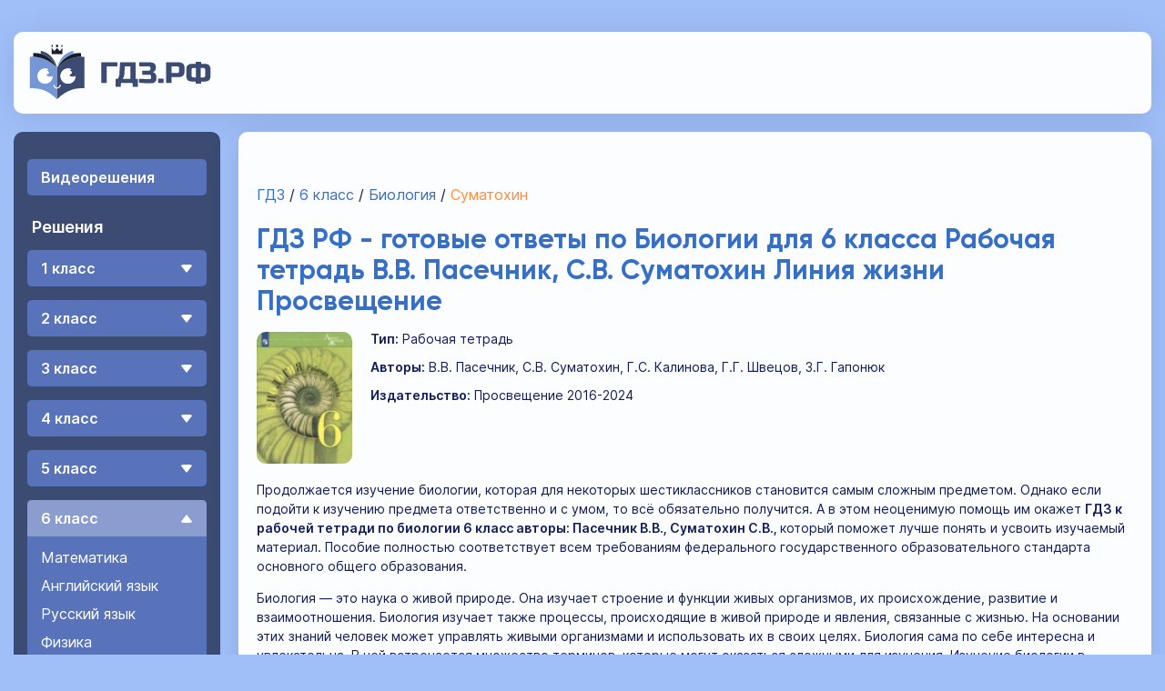

--- FILE ---
content_type: text/html; charset=utf-8
request_url: https://xn--c1acj.xn--p1ai/po-biologii/6-klass/sumatohin-tetrad
body_size: 51312
content:
<!doctype html>
<html data-n-head-ssr lang="ru" data-n-head="%7B%22lang%22:%7B%22ssr%22:%22ru%22%7D%7D">
  <head >
    <title>ГДЗ по Биологии 6 класс Рабочая тетрадь  Пасечник  Линия жизни</title><meta data-n-head="ssr" charset="utf-8"><meta data-n-head="ssr" name="viewport" content="width=device-width, initial-scale=1"><meta data-n-head="ssr" name="format-detection" content="telephone=no"><meta data-n-head="ssr" data-hid="og:site_name" property="og:site_name" content="ГДЗ.РФ"><meta data-n-head="ssr" data-hid="charset" charset="utf-8"><meta data-n-head="ssr" data-hid="mobile-web-app-capable" name="mobile-web-app-capable" content="yes"><meta data-n-head="ssr" data-hid="apple-mobile-web-app-title" name="apple-mobile-web-app-title" content="гдз.рф"><meta data-n-head="ssr" data-hid="theme-color" name="theme-color" content="#3B4B72"><meta data-n-head="ssr" data-hid="og:type" name="og:type" property="og:type" content="website"><meta data-n-head="ssr" data-hid="description" name="description" content="ГДЗ РФ - У нас подобраны готовые решения домашних заданий по Биологии , Рабочая тетрадь за 6 класс, В.В. Пасечник, С.В. Суматохин, Г.С. Калинова, Г.Г. Швецов, З.Г. Гапонюк, Линия жизни Просвещение. Вы найдете ответы на вопросы, краткое и полное решение задач "><meta data-n-head="ssr" data-hid="keywords" name="keywords" content=""><meta data-n-head="ssr" data-hid="og:title" property="og:title" content="ГДЗ по Биологии 6 класс Рабочая тетрадь  Пасечник  Линия жизни"><meta data-n-head="ssr" data-hid="og:url" property="og:url" content="/po-biologii/6-klass/sumatohin-tetrad"><meta data-n-head="ssr" data-hid="og:description" property="og:description" content="ГДЗ РФ - У нас подобраны готовые решения домашних заданий по Биологии , Рабочая тетрадь за 6 класс, В.В. Пасечник, С.В. Суматохин, Г.С. Калинова, Г.Г. Швецов, З.Г. Гапонюк, Линия жизни Просвещение. Вы найдете ответы на вопросы, краткое и полное решение задач "><link data-n-head="ssr" rel="icon" type="image/x-icon" href="/favicon.ico"><link data-n-head="ssr" data-hid="shortcut-icon" rel="shortcut icon" href="/_nuxt/icons/icon_64x64.e9ae91.png"><link data-n-head="ssr" data-hid="apple-touch-icon" rel="apple-touch-icon" href="/_nuxt/icons/icon_512x512.e9ae91.png" sizes="512x512"><link data-n-head="ssr" rel="manifest" href="/_nuxt/manifest.add691a7.json" data-hid="manifest"><link data-n-head="ssr" rel="canonical" href="https://xn--c1acj.xn--p1ai/po-biologii/6-klass/sumatohin-tetrad"><link rel="preload" href="/_nuxt/4d52218.modern.js" as="script"><link rel="preload" href="/_nuxt/1c8781e.modern.js" as="script"><link rel="preload" href="/_nuxt/1c4428e.modern.js" as="script"><link rel="preload" href="/_nuxt/6f2cee1.modern.js" as="script"><link rel="preload" href="/_nuxt/509655c.modern.js" as="script"><link rel="preload" href="/_nuxt/442135e.modern.js" as="script"><style data-vue-ssr-id="a785eac4:0 38cc1e0e:0 5942bcce:0 8e67b1a2:0 4a7269e6:0 de91e986:0 85fc3eee:0 a7afc5d6:0 8402eae2:0 7bdd1e0f:0 58de3719:0 7eab6d46:0 64707ac5:0 9dbbf14a:0 26019e9b:0 18c20f21:0 10383978:0 44db21c6:0 23838dfe:0 7bf86246:0 3cdab04a:0 52f63236:0 eb30488e:0 4943e48c:0 777302c0:0 21d8cc1f:0 22407a9b:0 3abe6b80:0">.media{text-align:center;overflow:hidden;border-radius:10px}.media-right{top:15px;position:sticky}.advertisement-header{width:100%;text-align:center;font-family:Arial,sans-serif;position:relative;margin:15px auto;text-transform:uppercase;display:-webkit-box;display:-ms-flexbox;display:flex;-webkit-box-pack:center;-ms-flex-pack:center;justify-content:center;-webkit-box-align:center;-ms-flex-align:center;align-items:center;font-size:9px}.advertisement-header:before,.advertisement-header:after{content:"";width:100%;height:1px;background:#cacaca}.advertisement-header .text{color:#979797;position:relative;display:inline;margin:0 5px;white-space:nowrap}html{font-family:Inter,sans-serif;font-size:16px;color:#101c59}@media(max-width: 1366px){html{font-size:14px}}a,nuxt-link{color:#366fc6;cursor:pointer;text-decoration:none;transition:all .3s cubic-bezier(0.25, 0.1, 0.25, 1)}a:hover,nuxt-link:hover{color:#ff8c39}h2{font-family:Gilroy,sans-serif;color:#366fc6}body{background-color:#a0bff9}button{outline:none;border:none;cursor:pointer}input{outline:none;padding:10px;border:none}main{min-height:calc(100vh - 310px);box-shadow:0 4px 35px rgba(0,0,0,.1);border-radius:10px;background-color:#fbfdff;width:777px;padding:30px 20px 40px;box-sizing:border-box}@media(max-width: 768px){main{min-height:calc(100vh - 270px)}}@media(max-width: 425px){main{min-height:calc(100vh - 250px)}}main>*:not(:last-child){margin-bottom:15px}@media(max-width: 1366px){main{width:calc(100% - 245px)}}@media(max-width: 768px){main{width:auto;padding:20px 10px 40px}}
/*! normalize.css v8.0.1 | MIT License | github.com/necolas/normalize.css */

/* Document
   ========================================================================== */

/**
 * 1. Correct the line height in all browsers.
 * 2. Prevent adjustments of font size after orientation changes in iOS.
 */

html {
  line-height: 1.15; /* 1 */
  -webkit-text-size-adjust: 100%; /* 2 */
}

/* Sections
   ========================================================================== */

/**
 * Remove the margin in all browsers.
 */

body {
  margin: 0;
}

/**
 * Render the `main` element consistently in IE.
 */

main {
  display: block;
}

/**
 * Correct the font size and margin on `h1` elements within `section` and
 * `article` contexts in Chrome, Firefox, and Safari.
 */

h1 {
  font-size: 2em;
  margin: 0.67em 0;
}

/* Grouping content
   ========================================================================== */

/**
 * 1. Add the correct box sizing in Firefox.
 * 2. Show the overflow in Edge and IE.
 */

hr {
  box-sizing: content-box; /* 1 */
  height: 0; /* 1 */
  overflow: visible; /* 2 */
}

/**
 * 1. Correct the inheritance and scaling of font size in all browsers.
 * 2. Correct the odd `em` font sizing in all browsers.
 */

pre {
  font-family: monospace, monospace; /* 1 */
  font-size: 1em; /* 2 */
}

/* Text-level semantics
   ========================================================================== */

/**
 * Remove the gray background on active links in IE 10.
 */

a {
  background-color: transparent;
}

/**
 * 1. Remove the bottom border in Chrome 57-
 * 2. Add the correct text decoration in Chrome, Edge, IE, Opera, and Safari.
 */

abbr[title] {
  border-bottom: none; /* 1 */
  text-decoration: underline; /* 2 */
  text-decoration: underline dotted; /* 2 */
}

/**
 * Add the correct font weight in Chrome, Edge, and Safari.
 */

b,
strong {
  font-weight: bolder;
}

/**
 * 1. Correct the inheritance and scaling of font size in all browsers.
 * 2. Correct the odd `em` font sizing in all browsers.
 */

code,
kbd,
samp {
  font-family: monospace, monospace; /* 1 */
  font-size: 1em; /* 2 */
}

/**
 * Add the correct font size in all browsers.
 */

small {
  font-size: 80%;
}

/**
 * Prevent `sub` and `sup` elements from affecting the line height in
 * all browsers.
 */

sub,
sup {
  font-size: 75%;
  line-height: 0;
  position: relative;
  vertical-align: baseline;
}

sub {
  bottom: -0.25em;
}

sup {
  top: -0.5em;
}

/* Embedded content
   ========================================================================== */

/**
 * Remove the border on images inside links in IE 10.
 */

img {
  border-style: none;
}

/* Forms
   ========================================================================== */

/**
 * 1. Change the font styles in all browsers.
 * 2. Remove the margin in Firefox and Safari.
 */

button,
input,
optgroup,
select,
textarea {
  font-family: inherit; /* 1 */
  font-size: 100%; /* 1 */
  line-height: 1.15; /* 1 */
  margin: 0; /* 2 */
}

/**
 * Show the overflow in IE.
 * 1. Show the overflow in Edge.
 */

button,
input {
  /* 1 */
  overflow: visible;
}

/**
 * Remove the inheritance of text transform in Edge, Firefox, and IE.
 * 1. Remove the inheritance of text transform in Firefox.
 */

button,
select {
  /* 1 */
  text-transform: none;
}

/**
 * Correct the inability to style clickable types in iOS and Safari.
 */

button,
[type='button'],
[type='reset'],
[type='submit'] {
  -webkit-appearance: button;
}

/**
 * Remove the inner border and padding in Firefox.
 */

button::-moz-focus-inner,
[type='button']::-moz-focus-inner,
[type='reset']::-moz-focus-inner,
[type='submit']::-moz-focus-inner {
  border-style: none;
  padding: 0;
}

/**
 * Restore the focus styles unset by the previous rule.
 */

button:-moz-focusring,
[type='button']:-moz-focusring,
[type='reset']:-moz-focusring,
[type='submit']:-moz-focusring {
  outline: 1px dotted ButtonText;
}

/**
 * Correct the padding in Firefox.
 */

fieldset {
  padding: 0.35em 0.75em 0.625em;
}

/**
 * 1. Correct the text wrapping in Edge and IE.
 * 2. Correct the color inheritance from `fieldset` elements in IE.
 * 3. Remove the padding so developers are not caught out when they zero out
 *    `fieldset` elements in all browsers.
 */

legend {
  box-sizing: border-box; /* 1 */
  color: inherit; /* 2 */
  display: table; /* 1 */
  max-width: 100%; /* 1 */
  padding: 0; /* 3 */
  white-space: normal; /* 1 */
}

/**
 * Add the correct vertical alignment in Chrome, Firefox, and Opera.
 */

progress {
  vertical-align: baseline;
}

/**
 * Remove the default vertical scrollbar in IE 10+.
 */

textarea {
  overflow: auto;
}

/**
 * 1. Add the correct box sizing in IE 10.
 * 2. Remove the padding in IE 10.
 */

[type='checkbox'],
[type='radio'] {
  box-sizing: border-box; /* 1 */
  padding: 0; /* 2 */
}

/**
 * Correct the cursor style of increment and decrement buttons in Chrome.
 */

[type='number']::-webkit-inner-spin-button,
[type='number']::-webkit-outer-spin-button {
  height: auto;
}

/**
 * 1. Correct the odd appearance in Chrome and Safari.
 * 2. Correct the outline style in Safari.
 */

[type='search'] {
  -webkit-appearance: textfield; /* 1 */
  outline-offset: -2px; /* 2 */
}

/**
 * Remove the inner padding in Chrome and Safari on macOS.
 */

[type='search']::-webkit-search-decoration {
  -webkit-appearance: none;
}

/**
 * 1. Correct the inability to style clickable types in iOS and Safari.
 * 2. Change font properties to `inherit` in Safari.
 */

::-webkit-file-upload-button {
  -webkit-appearance: button; /* 1 */
  font: inherit; /* 2 */
}

/* Interactive
   ========================================================================== */

/*
 * Add the correct display in Edge, IE 10+, and Firefox.
 */

details {
  display: block;
}

/*
 * Add the correct display in all browsers.
 */

summary {
  display: list-item;
}

/* Misc
   ========================================================================== */

/**
 * Add the correct display in IE 10+.
 */

template {
  display: none;
}

/**
 * Add the correct display in IE 10.
 */

[hidden] {
  display: none;
}

@font-face {
  font-family: Gilroy;
  font-style: normal;
  font-weight: 700;
  src: url(/_nuxt/fonts/Gilroy-Bold.ef7c40f.woff2) format('woff2'),
    url(/_nuxt/fonts/Gilroy-Bold.0607a1b.woff) format('woff'),
    url(/_nuxt/fonts/Gilroy-Bold.901a60f.ttf) format('ttf'),
    url(/_nuxt/fonts/Gilroy-Bold.aa68c16.eot) format('eot');
  font-display: swap;
}

@font-face {
  font-family: Inter;
  font-style: normal;
  font-weight: 400;
  src: url(/_nuxt/fonts/Inter-Regular.bd097ce.woff2) format('woff2'),
    url(/_nuxt/fonts/Inter-Regular.0d6f7c9.woff) format('woff'),
    url(/_nuxt/fonts/Inter-Regular.991468d.ttf) format('ttf'),
    url(/_nuxt/fonts/Inter-Regular.f5b04bf.eot) format('eot');
  font-display: swap;
}

@font-face {
  font-family: Inter;
  font-style: normal;
  font-weight: 600;
  src: url(/_nuxt/fonts/Inter-SemiBold.90f5c90.woff2) format('woff2'),
    url(/_nuxt/fonts/Inter-SemiBold.7f6c367.woff) format('woff'),
    url(/_nuxt/fonts/Inter-SemiBold.814c22b.ttf) format('ttf'),
    url(/_nuxt/fonts/Inter-SemiBold.6ebf102.eot) format('eot');
  font-display: swap;
}


.nuxt-progress {
  position: fixed;
  top: 0px;
  left: 0px;
  right: 0px;
  height: 2px;
  width: 0%;
  opacity: 1;
  transition: width 0.1s, opacity 0.4s;
  background-color: black;
  z-index: 999999;
}
.nuxt-progress.nuxt-progress-notransition {
  transition: none;
}
.nuxt-progress-failed {
  background-color: red;
}

.root[data-v-491ebcd3]{padding:35px 15px 50px;margin:0 auto;max-width:1340px;display:flex}@media(max-width: 768px){.root[data-v-491ebcd3]{padding:10px;display:block}}.page[data-v-491ebcd3]{width:1024px}@media(max-width: 1366px){.page[data-v-491ebcd3]{width:100%}}.content[data-v-491ebcd3]{display:flex}@media(max-width: 768px){.content[data-v-491ebcd3]{display:block}}.aside-left[data-v-491ebcd3]{box-shadow:0 4px 35px rgba(0,0,0,.1);border-radius:10px;background-color:#fbfdff;min-width:210px;margin-right:20px;background-color:rgba(0,0,0,0);box-shadow:none;color:#fff}@media(max-width: 768px){.aside-left[data-v-491ebcd3]{margin-right:0;margin-bottom:20px}}@media(max-width: 425px){.aside-left[data-v-491ebcd3]{margin-bottom:20px}}.aside-left .pwa-install-button[data-v-491ebcd3]{margin-bottom:15px}.aside-right[data-v-491ebcd3]{min-width:300px;margin-left:20px;position:relative}@media(max-width: 1366px){.aside-right[data-v-491ebcd3]{display:none}}
.header[data-v-686d5b6a]{box-shadow:0 4px 35px rgba(0,0,0,.1);border-radius:10px;background-color:#fbfdff;height:60px;margin-bottom:20px;padding:15px;display:flex;align-items:center}@media(max-width: 768px){.header[data-v-686d5b6a]{flex-wrap:wrap;height:60px;padding:15px}}@media(max-width: 768px){.container[data-v-686d5b6a]{display:flex;width:100%;justify-content:space-between;align-items:center}}.logo-container[data-v-686d5b6a]{min-width:180px;text-align:center;margin-right:30px}@media(max-width: 768px){.logo-container[data-v-686d5b6a]{margin-right:0;min-width:140px}}.menu-auth-block[data-v-686d5b6a]{margin-right:0;margin-left:auto}
.toggle-menu[data-v-34acb1ba]{display:none}@media(max-width: 768px){.toggle-menu[data-v-34acb1ba]{display:block}.toggle-menu[data-v-34acb1ba]:hover{cursor:pointer}}.toggle-bar[data-v-34acb1ba]{transition:all .3s cubic-bezier(0.25, 0.1, 0.25, 1);position:relative;background:#000;height:3px;margin-bottom:5px;width:25px}.rotated-up[data-v-34acb1ba]{transition:all .3s cubic-bezier(0.25, 0.1, 0.25, 1);transform:rotate(45deg);top:4px;right:0}.rotated-down[data-v-34acb1ba]{transition:all .3s cubic-bezier(0.25, 0.1, 0.25, 1);transform:rotate(-45deg);top:-4px;right:0}.hidden-bar[data-v-34acb1ba]{display:none}
.menu-container[data-v-856f8f5c]{height:100%}.navigation[data-v-856f8f5c]{width:227px;padding:10px 0;background-color:#3b4b72;border-radius:10px;user-select:none;-moz-user-select:none}@media(max-width: 768px){.navigation[data-v-856f8f5c]{width:100%}}.hide-on-mobile[data-v-856f8f5c]{display:block}@media(max-width: 768px){.hide-on-mobile[data-v-856f8f5c]{display:none}}.extra-links[data-v-856f8f5c]{margin:40px 0 50px 0}@media(max-width: 768px){.extra-links[data-v-856f8f5c]{margin-bottom:40px}}.own-site[data-v-856f8f5c],.pwa-btn-container[data-v-856f8f5c]{margin:0 15px}.solutions-title[data-v-856f8f5c],.own-site[data-v-856f8f5c],.pwa-btn-container[data-v-856f8f5c]{font-weight:600}@media(max-width: 768px){.solutions-title[data-v-856f8f5c],.own-site[data-v-856f8f5c],.pwa-btn-container[data-v-856f8f5c]{text-align:center}}.video-link[data-v-856f8f5c],.solutions-title[data-v-856f8f5c]{padding-left:15px}.solutions-title[data-v-856f8f5c]{display:block;padding:25px 0 15px 20px;font-size:18px}@media(max-width: 768px){.solutions-title[data-v-856f8f5c]{padding-left:0}}.video-solutions[data-v-856f8f5c]{margin:20px 15px 0;background-color:#5873b9;border-radius:5px}.video-link[data-v-856f8f5c]{line-height:40px;color:#fff;font-size:16px;display:block;font-weight:600;border-radius:5px}.video-link[data-v-856f8f5c]:hover{background-color:#8a9dce}@media(max-width: 768px){.video-link[data-v-856f8f5c]{font-size:18px}}.own-site-link[data-v-856f8f5c]{display:block;color:#fff;font-size:16px;margin-top:25px}.own-site-link[data-v-856f8f5c]:hover{color:#ff8c39}.active[data-v-856f8f5c]{background-color:#8a9dce}
.grade-list[data-v-034a6d87]{list-style:none;padding:0;margin:0;padding:0 15px}.grade-text[data-v-034a6d87]{display:flex;justify-content:space-between;align-items:center;padding:0 15px}.grade-text[data-v-034a6d87]:after{transition:all .3s cubic-bezier(0.25, 0.1, 0.25, 1);content:"";width:0;height:0;border-left:7px solid rgba(0,0,0,0);border-right:7px solid rgba(0,0,0,0);border-top:9px solid #fff;border-radius:4px}.grade-text.active[data-v-034a6d87]:after{border-bottom:9px solid #fff;border-top:none}.grade-item[data-v-034a6d87]{transition:all .3s cubic-bezier(0.25, 0.1, 0.25, 1);background-color:#5873b9;border-radius:5px;margin-bottom:15px;cursor:pointer;font-size:16px;line-height:40px;font-weight:600}@media(max-width: 768px){.grade-item[data-v-034a6d87]{font-size:18px}}.grade-item[data-v-034a6d87]:hover{background-color:#8a9dce}.active[data-v-034a6d87]{background-color:#8a9dce;border-radius:5px}.active.grade-text[data-v-034a6d87]:after{transition:all .3s cubic-bezier(0.25, 0.1, 0.25, 1);border-bottom:9px solid #fff;border-top:none}
.discipline-list[data-v-83c215ba]{list-style:none;padding:0;background-color:#5873b9;border-radius:0 0 5px 5px}.discipline-item[data-v-83c215ba]{line-height:1em;padding:15px 0 0 15px}.discipline-item[data-v-83c215ba]:last-child{padding-bottom:25px}.discipline-link[data-v-83c215ba]{transition:all .3s cubic-bezier(0.25, 0.1, 0.25, 1);display:flex;align-items:center;color:#fff;text-decoration:none;height:100%;font-weight:400}@media(max-width: 768px){.discipline-link[data-v-83c215ba]{font-size:18px}}.discipline-link[data-v-83c215ba]:hover{color:#ff8c39}.active[data-v-83c215ba]{color:#ff8c39}
.install-button[data-v-951dfa58]{background-color:#3b4b72;text-align:left;padding:0;color:#fff;font-weight:600;font-size:16px}.install-button[data-v-951dfa58]:hover{transition:all .3s cubic-bezier(0.25, 0.1, 0.25, 1);color:#ff8c39}@media(display-mode: standalone){.install-button[data-v-951dfa58]{display:none}}
.groups_container[data-v-26d7113a]{margin-top:20px;background-color:#3b4b72;position:sticky;top:15px;border-radius:10px}@media(max-width: 768px){.groups_container[data-v-26d7113a]{display:none}}.groups_container .vk_groups[data-v-26d7113a]{display:flex;justify-content:center;padding:20px 15px;min-width:197px;min-height:290px}
.suggested-title[data-v-ff6161f0]{font-family:Gilroy,sans-serif;color:#366fc6;margin:0 0 20px 0}.task[data-v-ff6161f0]{text-align:center}
.breadcrumbs[data-v-4c2809e9]{list-style:none;padding:0;display:flex;padding:0 0 10px;margin-top:inherit;font-size:16px}@media(max-width: 768px){.breadcrumbs[data-v-4c2809e9]{font-size:14px;padding-bottom:10px}}@media(max-width: 1024px){.breadcrumbs[data-v-4c2809e9]{overflow-x:scroll}}.breadcrumbs li[data-v-4c2809e9]{display:flex}.breadcrumbs li[data-v-4c2809e9]:not(:first-child):before{content:" /"}.breadcrumbs li span[data-v-4c2809e9]{white-space:nowrap}.breadcrumbs li .disabled[data-v-4c2809e9]{pointer-events:none;color:#ff8c39}.breadcrumbs li:not(:first-child) span[data-v-4c2809e9]{margin-left:5px}
.heading[data-v-f4c8f9c6]{font-family:Gilroy,sans-serif;color:#366fc6;margin-top:0;font-size:30px}@media(max-width: 768px){.heading[data-v-f4c8f9c6]{font-size:24px}}
.description[data-v-99724c3c]{display:flex}.description .cover[data-v-99724c3c]{order:1}.description .info[data-v-99724c3c]{margin-left:20px;order:3}.description .info p[data-v-99724c3c]{margin:0 0 15px 0}
.cover[data-v-b1d5e2c6]{border-radius:10px}
.seo-text[data-v-53fb9bf4]{line-height:21px}
.text[data-v-3a768f69]{line-height:21px}.text[data-v-3a768f69] img{max-width:100%;display:block;margin:0 auto}
.suggested-list[data-v-787dc4cc]{list-style:none;padding:0;white-space:nowrap;overflow-x:scroll;overflow-y:hidden;display:flex;height:100%;margin:0}.suggested-list[data-v-787dc4cc]::-webkit-scrollbar{width:0}.suggested-item[data-v-787dc4cc]:not(:last-child){margin-right:10px}
.input[data-v-57f3713e]{width:40%;padding:5px 15px 5px 40px;outline:none;border-radius:40px;line-height:2;background-color:rgba(88,115,185,.1);border:1px solid rgba(59,75,114,.25);background-image:url([data-uri]);background-repeat:no-repeat;background-position-x:calc(0% + 15px);background-position-y:50%}.input[data-v-57f3713e]:focus{border:1px solid #ff8c39}@media(max-width: 768px){.input[data-v-57f3713e]{width:calc(100% - 55px)}}
.structure[data-v-d76b1c14]{list-style:none;padding:0}
.title[data-v-48be3d0b]{transition:all .3s cubic-bezier(0.25, 0.1, 0.25, 1);font-family:Inter,sans-serif;color:#354f81;font-weight:600;font-size:20px;padding:10px 20px;background-color:rgba(54,111,198,.15);border-radius:5px;cursor:pointer}@media(max-width: 768px){.title[data-v-48be3d0b]{padding:10px}}.title[data-v-48be3d0b]:hover{background-color:#bae4f9}.list-enter-active[data-v-48be3d0b]{transition:all 1s}.list-enter[data-v-48be3d0b],.list-leave-to[data-v-48be3d0b]{opacity:0;height:100%;z-index:-99}
.task-list[data-v-29d42baa]{list-style:none;padding:0;display:flex;flex-wrap:wrap}
.task-item[data-v-6b78a68c]{border:2px solid rgba(88,115,185,.5);border-radius:.7em;height:28px;min-width:50px;margin:5px}@media(max-width: 768px){.task-item[data-v-6b78a68c]{min-height:28px;height:auto}}.link[data-v-6b78a68c]{margin:0;padding:0 10px;display:flex;justify-content:center;align-items:center;height:100%}@media(max-width: 768px){.link[data-v-6b78a68c]{padding:6px 10px;height:auto}}.nuxt-link-exact-active[data-v-6b78a68c]{border-radius:.5em;background-color:#5873b9;color:#fff}
.vk_buttons[data-v-4cc4ebd8]{display:flex;margin-bottom:15px}
.footer[data-v-69e3bff7]{box-shadow:0 4px 35px rgba(0,0,0,.1);border-radius:10px;background-color:#fbfdff;min-height:130px;height:130px;margin-top:20px;padding:30px 20px;background-color:#fff}@media(max-width: 768px){.footer[data-v-69e3bff7]{min-height:80px;height:80px;padding:25px 10px;margin-bottom:15px}}.container[data-v-69e3bff7]{display:flex;height:100%;justify-content:space-between}@media(max-width: 425px){.container[data-v-69e3bff7]{flex-direction:column-reverse}}
.scroll-button[data-v-40d4410e]{transition:all .3s cubic-bezier(0.25, 0.1, 0.25, 1);display:none;align-items:center;justify-content:center;position:fixed;right:20px;bottom:20px;width:60px;height:60px;border-radius:50%;background-color:#5873b9;cursor:pointer}.scroll-button[data-v-40d4410e]:after{content:"";width:0;height:0;border-left:7px solid rgba(0,0,0,0);border-right:7px solid rgba(0,0,0,0);border-bottom:9px solid #fff}.scroll-button[data-v-40d4410e]:hover{background-color:#8a9dce}@media(max-width: 1366px){.scroll-button[data-v-40d4410e]{display:flex}}</style>
  </head>
  <body >
    <div data-server-rendered="true" id="__nuxt"><!----><div id="__layout"><div class="root" data-v-491ebcd3><div class="page" data-v-491ebcd3><header class="header" data-v-686d5b6a data-v-491ebcd3><div class="container" data-v-686d5b6a><div class="logo-container" data-v-686d5b6a><a href="/" title="На главную" class="nuxt-link-active" data-v-686d5b6a><img src="/_nuxt/img/logo.3fd9611.svg" alt="logo" width="205" height="60" data-v-686d5b6a></a></div> <div class="toggle-menu menu-auth-block" data-v-34acb1ba data-v-686d5b6a><div class="toggle-bar" data-v-34acb1ba></div> <div class="toggle-bar" data-v-34acb1ba></div> <div class="toggle-bar" data-v-34acb1ba></div></div></div></header> <div class="content" data-v-491ebcd3><aside class="aside-left" data-v-491ebcd3><div data-fetch-key="data-v-856f8f5c:0" class="menu-container hide-on-mobile" data-v-856f8f5c data-v-491ebcd3><nav class="navigation" data-v-856f8f5c><div class="video-solutions" data-v-856f8f5c><a href="/video" title="ГДЗ с видеорешением" class="video-link" data-v-856f8f5c>
        Видеорешения
      </a></div> <span class="solutions-title" data-v-856f8f5c>Решения</span> <ul class="grade-list" data-v-034a6d87 data-v-856f8f5c><li title="ГДЗ за 1 класс" class="grade-item" data-v-034a6d87><span class="grade-text" data-v-034a6d87>
      1 класс
    </span> <ul class="discipline-list" style="display:none;" data-v-83c215ba data-v-034a6d87><li title="Математика 1 класс" class="discipline-item" style="display:;" data-v-83c215ba><a href="/po-matematike/1-klass" class="discipline-link" data-v-83c215ba>
      Математика
    </a></li><li title="Английский язык 1 класс" class="discipline-item" style="display:;" data-v-83c215ba><a href="/po-anglijskomu-yazyku/1-klass" class="discipline-link" data-v-83c215ba>
      Английский язык
    </a></li><li title="Русский язык 1 класс" class="discipline-item" style="display:;" data-v-83c215ba><a href="/po-russkomu-yazyku/1-klass" class="discipline-link" data-v-83c215ba>
      Русский язык
    </a></li><li title="Немецкий язык 1 класс" class="discipline-item" style="display:;" data-v-83c215ba><a href="/po-nemeckomu-yazyku/1-klass" class="discipline-link" data-v-83c215ba>
      Немецкий язык
    </a></li><li title="Украинский язык 1 класс" class="discipline-item" style="display:;" data-v-83c215ba><a href="/po-ukrainskomu-yazyku/1-klass" class="discipline-link" data-v-83c215ba>
      Украинский язык
    </a></li><li title="Информатика 1 класс" class="discipline-item" style="display:;" data-v-83c215ba><a href="/po-informatike/1-klass" class="discipline-link" data-v-83c215ba>
      Информатика
    </a></li><li title="Природоведение 1 класс" class="discipline-item" style="display:;" data-v-83c215ba><a href="/po-prirodovedeniyu/1-klass" class="discipline-link" data-v-83c215ba>
      Природоведение
    </a></li><li title="Основы здоровья 1 класс" class="discipline-item" style="display:;" data-v-83c215ba><a href="/po-osnovy-zdoroviya/1-klass" class="discipline-link" data-v-83c215ba>
      Основы здоровья
    </a></li><li title="Музыка 1 класс" class="discipline-item" style="display:;" data-v-83c215ba><a href="/po-muzyke/1-klass" class="discipline-link" data-v-83c215ba>
      Музыка
    </a></li><li title="ИЗО 1 класс" class="discipline-item" style="display:;" data-v-83c215ba><a href="/po-izo/1-klass" class="discipline-link" data-v-83c215ba>
      ИЗО
    </a></li><li title="Литература 1 класс" class="discipline-item" style="display:;" data-v-83c215ba><a href="/po-literature/1-klass" class="discipline-link" data-v-83c215ba>
      Литература
    </a></li><li title="Окружающий мир 1 класс" class="discipline-item" style="display:;" data-v-83c215ba><a href="/po-okrujayusshemu-miru/1-klass" class="discipline-link" data-v-83c215ba>
      Окружающий мир
    </a></li><li title="Человек и мир 1 класс" class="discipline-item" style="display:;" data-v-83c215ba><a href="/po-chelovek-i-mir/1-klass" class="discipline-link" data-v-83c215ba>
      Человек и мир
    </a></li><li title="Технология 1 класс" class="discipline-item" style="display:;" data-v-83c215ba><a href="/po-tekhnologii/1-klass" class="discipline-link" data-v-83c215ba>
      Технология
    </a></li><li title="Мир природы и человека 1 класс" class="discipline-item" style="display:;" data-v-83c215ba><a href="/po-miru-prirodi-i-cheloveka/1-klass" class="discipline-link" data-v-83c215ba>
      Мир природы и человека
    </a></li><li title="Физкультура 1 класс" class="discipline-item" style="display:;" data-v-83c215ba><a href="/po-fizkulture/1-klass" class="discipline-link" data-v-83c215ba>
      Физкультура
    </a></li></ul></li><li title="ГДЗ за 2 класс" class="grade-item" data-v-034a6d87><span class="grade-text" data-v-034a6d87>
      2 класс
    </span> <ul class="discipline-list" style="display:none;" data-v-83c215ba data-v-034a6d87><li title="Математика 2 класс" class="discipline-item" style="display:;" data-v-83c215ba><a href="/po-matematike/2-klass" class="discipline-link" data-v-83c215ba>
      Математика
    </a></li><li title="Английский язык 2 класс" class="discipline-item" style="display:;" data-v-83c215ba><a href="/po-anglijskomu-yazyku/2-klass" class="discipline-link" data-v-83c215ba>
      Английский язык
    </a></li><li title="Русский язык 2 класс" class="discipline-item" style="display:;" data-v-83c215ba><a href="/po-russkomu-yazyku/2-klass" class="discipline-link" data-v-83c215ba>
      Русский язык
    </a></li><li title="Немецкий язык 2 класс" class="discipline-item" style="display:;" data-v-83c215ba><a href="/po-nemeckomu-yazyku/2-klass" class="discipline-link" data-v-83c215ba>
      Немецкий язык
    </a></li><li title="Белорусский язык 2 класс" class="discipline-item" style="display:;" data-v-83c215ba><a href="/po-belorusskomu-yazyku/2-klass" class="discipline-link" data-v-83c215ba>
      Белорусский язык
    </a></li><li title="Украинский язык 2 класс" class="discipline-item" style="display:;" data-v-83c215ba><a href="/po-ukrainskomu-yazyku/2-klass" class="discipline-link" data-v-83c215ba>
      Украинский язык
    </a></li><li title="Французский язык 2 класс" class="discipline-item" style="display:;" data-v-83c215ba><a href="/po-francuzskomu-yazyku/2-klass" class="discipline-link" data-v-83c215ba>
      Французский язык
    </a></li><li title="Информатика 2 класс" class="discipline-item" style="display:;" data-v-83c215ba><a href="/po-informatike/2-klass" class="discipline-link" data-v-83c215ba>
      Информатика
    </a></li><li title="Природоведение 2 класс" class="discipline-item" style="display:;" data-v-83c215ba><a href="/po-prirodovedeniyu/2-klass" class="discipline-link" data-v-83c215ba>
      Природоведение
    </a></li><li title="Основы здоровья 2 класс" class="discipline-item" style="display:;" data-v-83c215ba><a href="/po-osnovy-zdoroviya/2-klass" class="discipline-link" data-v-83c215ba>
      Основы здоровья
    </a></li><li title="Музыка 2 класс" class="discipline-item" style="display:;" data-v-83c215ba><a href="/po-muzyke/2-klass" class="discipline-link" data-v-83c215ba>
      Музыка
    </a></li><li title="ИЗО 2 класс" class="discipline-item" style="display:;" data-v-83c215ba><a href="/po-izo/2-klass" class="discipline-link" data-v-83c215ba>
      ИЗО
    </a></li><li title="Литература 2 класс" class="discipline-item" style="display:;" data-v-83c215ba><a href="/po-literature/2-klass" class="discipline-link" data-v-83c215ba>
      Литература
    </a></li><li title="Окружающий мир 2 класс" class="discipline-item" style="display:;" data-v-83c215ba><a href="/po-okrujayusshemu-miru/2-klass" class="discipline-link" data-v-83c215ba>
      Окружающий мир
    </a></li><li title="Человек и мир 2 класс" class="discipline-item" style="display:;" data-v-83c215ba><a href="/po-chelovek-i-mir/2-klass" class="discipline-link" data-v-83c215ba>
      Человек и мир
    </a></li><li title="Технология 2 класс" class="discipline-item" style="display:;" data-v-83c215ba><a href="/po-tekhnologii/2-klass" class="discipline-link" data-v-83c215ba>
      Технология
    </a></li><li title="Испанский язык 2 класс" class="discipline-item" style="display:;" data-v-83c215ba><a href="/po-ispanskomu-yazyku/2-klass" class="discipline-link" data-v-83c215ba>
      Испанский язык
    </a></li><li title="Казахский язык 2 класс" class="discipline-item" style="display:;" data-v-83c215ba><a href="/po-kazakhskomu-yazyku/2-klass" class="discipline-link" data-v-83c215ba>
      Казахский язык
    </a></li><li title="Мир природы и человека 2 класс" class="discipline-item" style="display:;" data-v-83c215ba><a href="/po-miru-prirodi-i-cheloveka/2-klass" class="discipline-link" data-v-83c215ba>
      Мир природы и человека
    </a></li><li title="Физкультура 2 класс" class="discipline-item" style="display:;" data-v-83c215ba><a href="/po-fizkulture/2-klass" class="discipline-link" data-v-83c215ba>
      Физкультура
    </a></li></ul></li><li title="ГДЗ за 3 класс" class="grade-item" data-v-034a6d87><span class="grade-text" data-v-034a6d87>
      3 класс
    </span> <ul class="discipline-list" style="display:none;" data-v-83c215ba data-v-034a6d87><li title="Математика 3 класс" class="discipline-item" style="display:;" data-v-83c215ba><a href="/po-matematike/3-klass" class="discipline-link" data-v-83c215ba>
      Математика
    </a></li><li title="Английский язык 3 класс" class="discipline-item" style="display:;" data-v-83c215ba><a href="/po-anglijskomu-yazyku/3-klass" class="discipline-link" data-v-83c215ba>
      Английский язык
    </a></li><li title="Русский язык 3 класс" class="discipline-item" style="display:;" data-v-83c215ba><a href="/po-russkomu-yazyku/3-klass" class="discipline-link" data-v-83c215ba>
      Русский язык
    </a></li><li title="Немецкий язык 3 класс" class="discipline-item" style="display:;" data-v-83c215ba><a href="/po-nemeckomu-yazyku/3-klass" class="discipline-link" data-v-83c215ba>
      Немецкий язык
    </a></li><li title="Белорусский язык 3 класс" class="discipline-item" style="display:;" data-v-83c215ba><a href="/po-belorusskomu-yazyku/3-klass" class="discipline-link" data-v-83c215ba>
      Белорусский язык
    </a></li><li title="Украинский язык 3 класс" class="discipline-item" style="display:;" data-v-83c215ba><a href="/po-ukrainskomu-yazyku/3-klass" class="discipline-link" data-v-83c215ba>
      Украинский язык
    </a></li><li title="Французский язык 3 класс" class="discipline-item" style="display:;" data-v-83c215ba><a href="/po-francuzskomu-yazyku/3-klass" class="discipline-link" data-v-83c215ba>
      Французский язык
    </a></li><li title="Информатика 3 класс" class="discipline-item" style="display:;" data-v-83c215ba><a href="/po-informatike/3-klass" class="discipline-link" data-v-83c215ba>
      Информатика
    </a></li><li title="Музыка 3 класс" class="discipline-item" style="display:;" data-v-83c215ba><a href="/po-muzyke/3-klass" class="discipline-link" data-v-83c215ba>
      Музыка
    </a></li><li title="ИЗО 3 класс" class="discipline-item" style="display:;" data-v-83c215ba><a href="/po-izo/3-klass" class="discipline-link" data-v-83c215ba>
      ИЗО
    </a></li><li title="Литература 3 класс" class="discipline-item" style="display:;" data-v-83c215ba><a href="/po-literature/3-klass" class="discipline-link" data-v-83c215ba>
      Литература
    </a></li><li title="Окружающий мир 3 класс" class="discipline-item" style="display:;" data-v-83c215ba><a href="/po-okrujayusshemu-miru/3-klass" class="discipline-link" data-v-83c215ba>
      Окружающий мир
    </a></li><li title="Человек и мир 3 класс" class="discipline-item" style="display:;" data-v-83c215ba><a href="/po-chelovek-i-mir/3-klass" class="discipline-link" data-v-83c215ba>
      Человек и мир
    </a></li><li title="Технология 3 класс" class="discipline-item" style="display:;" data-v-83c215ba><a href="/po-tekhnologii/3-klass" class="discipline-link" data-v-83c215ba>
      Технология
    </a></li><li title="Испанский язык 3 класс" class="discipline-item" style="display:;" data-v-83c215ba><a href="/po-ispanskomu-yazyku/3-klass" class="discipline-link" data-v-83c215ba>
      Испанский язык
    </a></li><li title="Казахский язык 3 класс" class="discipline-item" style="display:;" data-v-83c215ba><a href="/po-kazakhskomu-yazyku/3-klass" class="discipline-link" data-v-83c215ba>
      Казахский язык
    </a></li><li title="Мир природы и человека 3 класс" class="discipline-item" style="display:;" data-v-83c215ba><a href="/po-miru-prirodi-i-cheloveka/3-klass" class="discipline-link" data-v-83c215ba>
      Мир природы и человека
    </a></li><li title="Физкультура 3 класс" class="discipline-item" style="display:;" data-v-83c215ba><a href="/po-fizkulture/3-klass" class="discipline-link" data-v-83c215ba>
      Физкультура
    </a></li></ul></li><li title="ГДЗ за 4 класс" class="grade-item" data-v-034a6d87><span class="grade-text" data-v-034a6d87>
      4 класс
    </span> <ul class="discipline-list" style="display:none;" data-v-83c215ba data-v-034a6d87><li title="Математика 4 класс" class="discipline-item" style="display:;" data-v-83c215ba><a href="/po-matematike/4-klass" class="discipline-link" data-v-83c215ba>
      Математика
    </a></li><li title="Английский язык 4 класс" class="discipline-item" style="display:;" data-v-83c215ba><a href="/po-anglijskomu-yazyku/4-klass" class="discipline-link" data-v-83c215ba>
      Английский язык
    </a></li><li title="Русский язык 4 класс" class="discipline-item" style="display:;" data-v-83c215ba><a href="/po-russkomu-yazyku/4-klass" class="discipline-link" data-v-83c215ba>
      Русский язык
    </a></li><li title="Немецкий язык 4 класс" class="discipline-item" style="display:;" data-v-83c215ba><a href="/po-nemeckomu-yazyku/4-klass" class="discipline-link" data-v-83c215ba>
      Немецкий язык
    </a></li><li title="Белорусский язык 4 класс" class="discipline-item" style="display:;" data-v-83c215ba><a href="/po-belorusskomu-yazyku/4-klass" class="discipline-link" data-v-83c215ba>
      Белорусский язык
    </a></li><li title="Украинский язык 4 класс" class="discipline-item" style="display:;" data-v-83c215ba><a href="/po-ukrainskomu-yazyku/4-klass" class="discipline-link" data-v-83c215ba>
      Украинский язык
    </a></li><li title="Французский язык 4 класс" class="discipline-item" style="display:;" data-v-83c215ba><a href="/po-francuzskomu-yazyku/4-klass" class="discipline-link" data-v-83c215ba>
      Французский язык
    </a></li><li title="Информатика 4 класс" class="discipline-item" style="display:;" data-v-83c215ba><a href="/po-informatike/4-klass" class="discipline-link" data-v-83c215ba>
      Информатика
    </a></li><li title="Природоведение 4 класс" class="discipline-item" style="display:;" data-v-83c215ba><a href="/po-prirodovedeniyu/4-klass" class="discipline-link" data-v-83c215ba>
      Природоведение
    </a></li><li title="Основы здоровья 4 класс" class="discipline-item" style="display:;" data-v-83c215ba><a href="/po-osnovy-zdoroviya/4-klass" class="discipline-link" data-v-83c215ba>
      Основы здоровья
    </a></li><li title="Музыка 4 класс" class="discipline-item" style="display:;" data-v-83c215ba><a href="/po-muzyke/4-klass" class="discipline-link" data-v-83c215ba>
      Музыка
    </a></li><li title="ИЗО 4 класс" class="discipline-item" style="display:;" data-v-83c215ba><a href="/po-izo/4-klass" class="discipline-link" data-v-83c215ba>
      ИЗО
    </a></li><li title="Литература 4 класс" class="discipline-item" style="display:;" data-v-83c215ba><a href="/po-literature/4-klass" class="discipline-link" data-v-83c215ba>
      Литература
    </a></li><li title="Окружающий мир 4 класс" class="discipline-item" style="display:;" data-v-83c215ba><a href="/po-okrujayusshemu-miru/4-klass" class="discipline-link" data-v-83c215ba>
      Окружающий мир
    </a></li><li title="Человек и мир 4 класс" class="discipline-item" style="display:;" data-v-83c215ba><a href="/po-chelovek-i-mir/4-klass" class="discipline-link" data-v-83c215ba>
      Человек и мир
    </a></li><li title="Технология 4 класс" class="discipline-item" style="display:;" data-v-83c215ba><a href="/po-tekhnologii/4-klass" class="discipline-link" data-v-83c215ba>
      Технология
    </a></li><li title="Испанский язык 4 класс" class="discipline-item" style="display:;" data-v-83c215ba><a href="/po-ispanskomu-yazyku/4-klass" class="discipline-link" data-v-83c215ba>
      Испанский язык
    </a></li><li title="Казахский язык 4 класс" class="discipline-item" style="display:;" data-v-83c215ba><a href="/po-kazakhskomu-yazyku/4-klass" class="discipline-link" data-v-83c215ba>
      Казахский язык
    </a></li><li title="Мир природы и человека 4 класс" class="discipline-item" style="display:;" data-v-83c215ba><a href="/po-miru-prirodi-i-cheloveka/4-klass" class="discipline-link" data-v-83c215ba>
      Мир природы и человека
    </a></li><li title="Физкультура 4 класс" class="discipline-item" style="display:;" data-v-83c215ba><a href="/po-fizkulture/4-klass" class="discipline-link" data-v-83c215ba>
      Физкультура
    </a></li><li title="Основы культуры 4 класс" class="discipline-item" style="display:;" data-v-83c215ba><a href="/po-osnovam-kulturi/4-klass" class="discipline-link" data-v-83c215ba>
      Основы культуры
    </a></li></ul></li><li title="ГДЗ за 5 класс" class="grade-item" data-v-034a6d87><span class="grade-text" data-v-034a6d87>
      5 класс
    </span> <ul class="discipline-list" style="display:none;" data-v-83c215ba data-v-034a6d87><li title="Математика 5 класс" class="discipline-item" style="display:;" data-v-83c215ba><a href="/po-matematike/5-klass" class="discipline-link" data-v-83c215ba>
      Математика
    </a></li><li title="Английский язык 5 класс" class="discipline-item" style="display:;" data-v-83c215ba><a href="/po-anglijskomu-yazyku/5-klass" class="discipline-link" data-v-83c215ba>
      Английский язык
    </a></li><li title="Русский язык 5 класс" class="discipline-item" style="display:;" data-v-83c215ba><a href="/po-russkomu-yazyku/5-klass" class="discipline-link" data-v-83c215ba>
      Русский язык
    </a></li><li title="Физика 5 класс" class="discipline-item" style="display:;" data-v-83c215ba><a href="/po-fizike/5-klass" class="discipline-link" data-v-83c215ba>
      Физика
    </a></li><li title="Немецкий язык 5 класс" class="discipline-item" style="display:;" data-v-83c215ba><a href="/po-nemeckomu-yazyku/5-klass" class="discipline-link" data-v-83c215ba>
      Немецкий язык
    </a></li><li title="Белорусский язык 5 класс" class="discipline-item" style="display:;" data-v-83c215ba><a href="/po-belorusskomu-yazyku/5-klass" class="discipline-link" data-v-83c215ba>
      Белорусский язык
    </a></li><li title="Украинский язык 5 класс" class="discipline-item" style="display:;" data-v-83c215ba><a href="/po-ukrainskomu-yazyku/5-klass" class="discipline-link" data-v-83c215ba>
      Украинский язык
    </a></li><li title="Французский язык 5 класс" class="discipline-item" style="display:;" data-v-83c215ba><a href="/po-francuzskomu-yazyku/5-klass" class="discipline-link" data-v-83c215ba>
      Французский язык
    </a></li><li title="Биология 5 класс" class="discipline-item" style="display:;" data-v-83c215ba><a href="/po-biologii/5-klass" class="discipline-link" data-v-83c215ba>
      Биология
    </a></li><li title="История 5 класс" class="discipline-item" style="display:;" data-v-83c215ba><a href="/po-istorii/5-klass" class="discipline-link" data-v-83c215ba>
      История
    </a></li><li title="Информатика 5 класс" class="discipline-item" style="display:;" data-v-83c215ba><a href="/po-informatike/5-klass" class="discipline-link" data-v-83c215ba>
      Информатика
    </a></li><li title="ОБЖ 5 класс" class="discipline-item" style="display:;" data-v-83c215ba><a href="/po-obzh/5-klass" class="discipline-link" data-v-83c215ba>
      ОБЖ
    </a></li><li title="География 5 класс" class="discipline-item" style="display:;" data-v-83c215ba><a href="/po-geografii/5-klass" class="discipline-link" data-v-83c215ba>
      География
    </a></li><li title="Природоведение 5 класс" class="discipline-item" style="display:;" data-v-83c215ba><a href="/po-prirodovedeniyu/5-klass" class="discipline-link" data-v-83c215ba>
      Природоведение
    </a></li><li title="Музыка 5 класс" class="discipline-item" style="display:;" data-v-83c215ba><a href="/po-muzyke/5-klass" class="discipline-link" data-v-83c215ba>
      Музыка
    </a></li><li title="ИЗО 5 класс" class="discipline-item" style="display:;" data-v-83c215ba><a href="/po-izo/5-klass" class="discipline-link" data-v-83c215ba>
      ИЗО
    </a></li><li title="Литература 5 класс" class="discipline-item" style="display:;" data-v-83c215ba><a href="/po-literature/5-klass" class="discipline-link" data-v-83c215ba>
      Литература
    </a></li><li title="Обществознание 5 класс" class="discipline-item" style="display:;" data-v-83c215ba><a href="/po-obsshestvoznaniyu/5-klass" class="discipline-link" data-v-83c215ba>
      Обществознание
    </a></li><li title="Человек и мир 5 класс" class="discipline-item" style="display:;" data-v-83c215ba><a href="/po-chelovek-i-mir/5-klass" class="discipline-link" data-v-83c215ba>
      Человек и мир
    </a></li><li title="Технология 5 класс" class="discipline-item" style="display:;" data-v-83c215ba><a href="/po-tekhnologii/5-klass" class="discipline-link" data-v-83c215ba>
      Технология
    </a></li><li title="Естествознание 5 класс" class="discipline-item" style="display:;" data-v-83c215ba><a href="/po-estestvoznaniyu/5-klass" class="discipline-link" data-v-83c215ba>
      Естествознание
    </a></li><li title="Испанский язык 5 класс" class="discipline-item" style="display:;" data-v-83c215ba><a href="/po-ispanskomu-yazyku/5-klass" class="discipline-link" data-v-83c215ba>
      Испанский язык
    </a></li><li title="Искусство 5 класс" class="discipline-item" style="display:;" data-v-83c215ba><a href="/po-iskusstvu/5-klass" class="discipline-link" data-v-83c215ba>
      Искусство
    </a></li><li title="Китайский язык 5 класс" class="discipline-item" style="display:;" data-v-83c215ba><a href="/po-kitayskomu-yazyku/5-klass" class="discipline-link" data-v-83c215ba>
      Китайский язык
    </a></li><li title="Кубановедение 5 класс" class="discipline-item" style="display:;" data-v-83c215ba><a href="/po-kubanovedeniyu/5-klass" class="discipline-link" data-v-83c215ba>
      Кубановедение
    </a></li><li title="Казахский язык 5 класс" class="discipline-item" style="display:;" data-v-83c215ba><a href="/po-kazakhskomu-yazyku/5-klass" class="discipline-link" data-v-83c215ba>
      Казахский язык
    </a></li><li title="Физкультура 5 класс" class="discipline-item" style="display:;" data-v-83c215ba><a href="/po-fizkulture/5-klass" class="discipline-link" data-v-83c215ba>
      Физкультура
    </a></li><li title="Основы культуры 5 класс" class="discipline-item" style="display:;" data-v-83c215ba><a href="/po-osnovam-kulturi/5-klass" class="discipline-link" data-v-83c215ba>
      Основы культуры
    </a></li></ul></li><li title="ГДЗ за 6 класс" class="grade-item active" data-v-034a6d87><span class="grade-text active" data-v-034a6d87>
      6 класс
    </span> <ul class="discipline-list" data-v-83c215ba data-v-034a6d87><li title="Математика 6 класс" class="discipline-item" style="display:;" data-v-83c215ba><a href="/po-matematike/6-klass" class="discipline-link" data-v-83c215ba>
      Математика
    </a></li><li title="Английский язык 6 класс" class="discipline-item" style="display:;" data-v-83c215ba><a href="/po-anglijskomu-yazyku/6-klass" class="discipline-link" data-v-83c215ba>
      Английский язык
    </a></li><li title="Русский язык 6 класс" class="discipline-item" style="display:;" data-v-83c215ba><a href="/po-russkomu-yazyku/6-klass" class="discipline-link" data-v-83c215ba>
      Русский язык
    </a></li><li title="Физика 6 класс" class="discipline-item" style="display:;" data-v-83c215ba><a href="/po-fizike/6-klass" class="discipline-link" data-v-83c215ba>
      Физика
    </a></li><li title="Немецкий язык 6 класс" class="discipline-item" style="display:;" data-v-83c215ba><a href="/po-nemeckomu-yazyku/6-klass" class="discipline-link" data-v-83c215ba>
      Немецкий язык
    </a></li><li title="Белорусский язык 6 класс" class="discipline-item" style="display:;" data-v-83c215ba><a href="/po-belorusskomu-yazyku/6-klass" class="discipline-link" data-v-83c215ba>
      Белорусский язык
    </a></li><li title="Украинский язык 6 класс" class="discipline-item" style="display:;" data-v-83c215ba><a href="/po-ukrainskomu-yazyku/6-klass" class="discipline-link" data-v-83c215ba>
      Украинский язык
    </a></li><li title="Французский язык 6 класс" class="discipline-item" style="display:;" data-v-83c215ba><a href="/po-francuzskomu-yazyku/6-klass" class="discipline-link" data-v-83c215ba>
      Французский язык
    </a></li><li title="Биология 6 класс" class="discipline-item" style="display:;" data-v-83c215ba><a href="/po-biologii/6-klass" class="discipline-link nuxt-link-active active" data-v-83c215ba>
      Биология
    </a></li><li title="История 6 класс" class="discipline-item" style="display:;" data-v-83c215ba><a href="/po-istorii/6-klass" class="discipline-link" data-v-83c215ba>
      История
    </a></li><li title="Информатика 6 класс" class="discipline-item" style="display:;" data-v-83c215ba><a href="/po-informatike/6-klass" class="discipline-link" data-v-83c215ba>
      Информатика
    </a></li><li title="ОБЖ 6 класс" class="discipline-item" style="display:;" data-v-83c215ba><a href="/po-obzh/6-klass" class="discipline-link" data-v-83c215ba>
      ОБЖ
    </a></li><li title="География 6 класс" class="discipline-item" style="display:;" data-v-83c215ba><a href="/po-geografii/6-klass" class="discipline-link" data-v-83c215ba>
      География
    </a></li><li title="Природоведение 6 класс" class="discipline-item" style="display:;" data-v-83c215ba><a href="/po-prirodovedeniyu/6-klass" class="discipline-link" data-v-83c215ba>
      Природоведение
    </a></li><li title="Основы здоровья 6 класс" class="discipline-item" style="display:;" data-v-83c215ba><a href="/po-osnovy-zdoroviya/6-klass" class="discipline-link" data-v-83c215ba>
      Основы здоровья
    </a></li><li title="Музыка 6 класс" class="discipline-item" style="display:;" data-v-83c215ba><a href="/po-muzyke/6-klass" class="discipline-link" data-v-83c215ba>
      Музыка
    </a></li><li title="ИЗО 6 класс" class="discipline-item" style="display:;" data-v-83c215ba><a href="/po-izo/6-klass" class="discipline-link" data-v-83c215ba>
      ИЗО
    </a></li><li title="Литература 6 класс" class="discipline-item" style="display:;" data-v-83c215ba><a href="/po-literature/6-klass" class="discipline-link" data-v-83c215ba>
      Литература
    </a></li><li title="Обществознание 6 класс" class="discipline-item" style="display:;" data-v-83c215ba><a href="/po-obsshestvoznaniyu/6-klass" class="discipline-link" data-v-83c215ba>
      Обществознание
    </a></li><li title="Экология 6 класс" class="discipline-item" style="display:;" data-v-83c215ba><a href="/po-ehkologii/6-klass" class="discipline-link" data-v-83c215ba>
      Экология
    </a></li><li title="Технология 6 класс" class="discipline-item" style="display:;" data-v-83c215ba><a href="/po-tekhnologii/6-klass" class="discipline-link" data-v-83c215ba>
      Технология
    </a></li><li title="Естествознание 6 класс" class="discipline-item" style="display:;" data-v-83c215ba><a href="/po-estestvoznaniyu/6-klass" class="discipline-link" data-v-83c215ba>
      Естествознание
    </a></li><li title="Испанский язык 6 класс" class="discipline-item" style="display:;" data-v-83c215ba><a href="/po-ispanskomu-yazyku/6-klass" class="discipline-link" data-v-83c215ba>
      Испанский язык
    </a></li><li title="Искусство 6 класс" class="discipline-item" style="display:;" data-v-83c215ba><a href="/po-iskusstvu/6-klass" class="discipline-link" data-v-83c215ba>
      Искусство
    </a></li><li title="Китайский язык 6 класс" class="discipline-item" style="display:;" data-v-83c215ba><a href="/po-kitayskomu-yazyku/6-klass" class="discipline-link" data-v-83c215ba>
      Китайский язык
    </a></li><li title="Кубановедение 6 класс" class="discipline-item" style="display:;" data-v-83c215ba><a href="/po-kubanovedeniyu/6-klass" class="discipline-link" data-v-83c215ba>
      Кубановедение
    </a></li><li title="Казахский язык 6 класс" class="discipline-item" style="display:;" data-v-83c215ba><a href="/po-kazakhskomu-yazyku/6-klass" class="discipline-link" data-v-83c215ba>
      Казахский язык
    </a></li><li title="Физкультура 6 класс" class="discipline-item" style="display:;" data-v-83c215ba><a href="/po-fizkulture/6-klass" class="discipline-link" data-v-83c215ba>
      Физкультура
    </a></li><li title="Основы культуры 6 класс" class="discipline-item" style="display:;" data-v-83c215ba><a href="/po-osnovam-kulturi/6-klass" class="discipline-link" data-v-83c215ba>
      Основы культуры
    </a></li></ul></li><li title="ГДЗ за 7 класс" class="grade-item" data-v-034a6d87><span class="grade-text" data-v-034a6d87>
      7 класс
    </span> <ul class="discipline-list" style="display:none;" data-v-83c215ba data-v-034a6d87><li title="Математика 7 класс" class="discipline-item" style="display:;" data-v-83c215ba><a href="/po-matematike/7-klass" class="discipline-link" data-v-83c215ba>
      Математика
    </a></li><li title="Английский язык 7 класс" class="discipline-item" style="display:;" data-v-83c215ba><a href="/po-anglijskomu-yazyku/7-klass" class="discipline-link" data-v-83c215ba>
      Английский язык
    </a></li><li title="Русский язык 7 класс" class="discipline-item" style="display:;" data-v-83c215ba><a href="/po-russkomu-yazyku/7-klass" class="discipline-link" data-v-83c215ba>
      Русский язык
    </a></li><li title="Алгебра 7 класс" class="discipline-item" style="display:;" data-v-83c215ba><a href="/po-algebre/7-klass" class="discipline-link" data-v-83c215ba>
      Алгебра
    </a></li><li title="Геометрия 7 класс" class="discipline-item" style="display:;" data-v-83c215ba><a href="/po-geometrii/7-klass" class="discipline-link" data-v-83c215ba>
      Геометрия
    </a></li><li title="Физика 7 класс" class="discipline-item" style="display:;" data-v-83c215ba><a href="/po-fizike/7-klass" class="discipline-link" data-v-83c215ba>
      Физика
    </a></li><li title="Химия 7 класс" class="discipline-item" style="display:;" data-v-83c215ba><a href="/po-himii/7-klass" class="discipline-link" data-v-83c215ba>
      Химия
    </a></li><li title="Немецкий язык 7 класс" class="discipline-item" style="display:;" data-v-83c215ba><a href="/po-nemeckomu-yazyku/7-klass" class="discipline-link" data-v-83c215ba>
      Немецкий язык
    </a></li><li title="Белорусский язык 7 класс" class="discipline-item" style="display:;" data-v-83c215ba><a href="/po-belorusskomu-yazyku/7-klass" class="discipline-link" data-v-83c215ba>
      Белорусский язык
    </a></li><li title="Украинский язык 7 класс" class="discipline-item" style="display:;" data-v-83c215ba><a href="/po-ukrainskomu-yazyku/7-klass" class="discipline-link" data-v-83c215ba>
      Украинский язык
    </a></li><li title="Французский язык 7 класс" class="discipline-item" style="display:;" data-v-83c215ba><a href="/po-francuzskomu-yazyku/7-klass" class="discipline-link" data-v-83c215ba>
      Французский язык
    </a></li><li title="Биология 7 класс" class="discipline-item" style="display:;" data-v-83c215ba><a href="/po-biologii/7-klass" class="discipline-link" data-v-83c215ba>
      Биология
    </a></li><li title="История 7 класс" class="discipline-item" style="display:;" data-v-83c215ba><a href="/po-istorii/7-klass" class="discipline-link" data-v-83c215ba>
      История
    </a></li><li title="Информатика 7 класс" class="discipline-item" style="display:;" data-v-83c215ba><a href="/po-informatike/7-klass" class="discipline-link" data-v-83c215ba>
      Информатика
    </a></li><li title="ОБЖ 7 класс" class="discipline-item" style="display:;" data-v-83c215ba><a href="/po-obzh/7-klass" class="discipline-link" data-v-83c215ba>
      ОБЖ
    </a></li><li title="География 7 класс" class="discipline-item" style="display:;" data-v-83c215ba><a href="/po-geografii/7-klass" class="discipline-link" data-v-83c215ba>
      География
    </a></li><li title="Музыка 7 класс" class="discipline-item" style="display:;" data-v-83c215ba><a href="/po-muzyke/7-klass" class="discipline-link" data-v-83c215ba>
      Музыка
    </a></li><li title="ИЗО 7 класс" class="discipline-item" style="display:;" data-v-83c215ba><a href="/po-izo/7-klass" class="discipline-link" data-v-83c215ba>
      ИЗО
    </a></li><li title="Литература 7 класс" class="discipline-item" style="display:;" data-v-83c215ba><a href="/po-literature/7-klass" class="discipline-link" data-v-83c215ba>
      Литература
    </a></li><li title="Обществознание 7 класс" class="discipline-item" style="display:;" data-v-83c215ba><a href="/po-obsshestvoznaniyu/7-klass" class="discipline-link" data-v-83c215ba>
      Обществознание
    </a></li><li title="Черчение 7 класс" class="discipline-item" style="display:;" data-v-83c215ba><a href="/po-chercheniyu/7-klass" class="discipline-link" data-v-83c215ba>
      Черчение
    </a></li><li title="Экология 7 класс" class="discipline-item" style="display:;" data-v-83c215ba><a href="/po-ehkologii/7-klass" class="discipline-link" data-v-83c215ba>
      Экология
    </a></li><li title="Технология 7 класс" class="discipline-item" style="display:;" data-v-83c215ba><a href="/po-tekhnologii/7-klass" class="discipline-link" data-v-83c215ba>
      Технология
    </a></li><li title="Испанский язык 7 класс" class="discipline-item" style="display:;" data-v-83c215ba><a href="/po-ispanskomu-yazyku/7-klass" class="discipline-link" data-v-83c215ba>
      Испанский язык
    </a></li><li title="Искусство 7 класс" class="discipline-item" style="display:;" data-v-83c215ba><a href="/po-iskusstvu/7-klass" class="discipline-link" data-v-83c215ba>
      Искусство
    </a></li><li title="Китайский язык 7 класс" class="discipline-item" style="display:;" data-v-83c215ba><a href="/po-kitayskomu-yazyku/7-klass" class="discipline-link" data-v-83c215ba>
      Китайский язык
    </a></li><li title="Кубановедение 7 класс" class="discipline-item" style="display:;" data-v-83c215ba><a href="/po-kubanovedeniyu/7-klass" class="discipline-link" data-v-83c215ba>
      Кубановедение
    </a></li><li title="Казахский язык 7 класс" class="discipline-item" style="display:;" data-v-83c215ba><a href="/po-kazakhskomu-yazyku/7-klass" class="discipline-link" data-v-83c215ba>
      Казахский язык
    </a></li><li title="Физкультура 7 класс" class="discipline-item" style="display:;" data-v-83c215ba><a href="/po-fizkulture/7-klass" class="discipline-link" data-v-83c215ba>
      Физкультура
    </a></li></ul></li><li title="ГДЗ за 8 класс" class="grade-item" data-v-034a6d87><span class="grade-text" data-v-034a6d87>
      8 класс
    </span> <ul class="discipline-list" style="display:none;" data-v-83c215ba data-v-034a6d87><li title="Математика 8 класс" class="discipline-item" style="display:;" data-v-83c215ba><a href="/po-matematike/8-klass" class="discipline-link" data-v-83c215ba>
      Математика
    </a></li><li title="Английский язык 8 класс" class="discipline-item" style="display:;" data-v-83c215ba><a href="/po-anglijskomu-yazyku/8-klass" class="discipline-link" data-v-83c215ba>
      Английский язык
    </a></li><li title="Русский язык 8 класс" class="discipline-item" style="display:;" data-v-83c215ba><a href="/po-russkomu-yazyku/8-klass" class="discipline-link" data-v-83c215ba>
      Русский язык
    </a></li><li title="Алгебра 8 класс" class="discipline-item" style="display:;" data-v-83c215ba><a href="/po-algebre/8-klass" class="discipline-link" data-v-83c215ba>
      Алгебра
    </a></li><li title="Геометрия 8 класс" class="discipline-item" style="display:;" data-v-83c215ba><a href="/po-geometrii/8-klass" class="discipline-link" data-v-83c215ba>
      Геометрия
    </a></li><li title="Физика 8 класс" class="discipline-item" style="display:;" data-v-83c215ba><a href="/po-fizike/8-klass" class="discipline-link" data-v-83c215ba>
      Физика
    </a></li><li title="Химия 8 класс" class="discipline-item" style="display:;" data-v-83c215ba><a href="/po-himii/8-klass" class="discipline-link" data-v-83c215ba>
      Химия
    </a></li><li title="Немецкий язык 8 класс" class="discipline-item" style="display:;" data-v-83c215ba><a href="/po-nemeckomu-yazyku/8-klass" class="discipline-link" data-v-83c215ba>
      Немецкий язык
    </a></li><li title="Белорусский язык 8 класс" class="discipline-item" style="display:;" data-v-83c215ba><a href="/po-belorusskomu-yazyku/8-klass" class="discipline-link" data-v-83c215ba>
      Белорусский язык
    </a></li><li title="Украинский язык 8 класс" class="discipline-item" style="display:;" data-v-83c215ba><a href="/po-ukrainskomu-yazyku/8-klass" class="discipline-link" data-v-83c215ba>
      Украинский язык
    </a></li><li title="Французский язык 8 класс" class="discipline-item" style="display:;" data-v-83c215ba><a href="/po-francuzskomu-yazyku/8-klass" class="discipline-link" data-v-83c215ba>
      Французский язык
    </a></li><li title="Биология 8 класс" class="discipline-item" style="display:;" data-v-83c215ba><a href="/po-biologii/8-klass" class="discipline-link" data-v-83c215ba>
      Биология
    </a></li><li title="История 8 класс" class="discipline-item" style="display:;" data-v-83c215ba><a href="/po-istorii/8-klass" class="discipline-link" data-v-83c215ba>
      История
    </a></li><li title="Информатика 8 класс" class="discipline-item" style="display:;" data-v-83c215ba><a href="/po-informatike/8-klass" class="discipline-link" data-v-83c215ba>
      Информатика
    </a></li><li title="ОБЖ 8 класс" class="discipline-item" style="display:;" data-v-83c215ba><a href="/po-obzh/8-klass" class="discipline-link" data-v-83c215ba>
      ОБЖ
    </a></li><li title="География 8 класс" class="discipline-item" style="display:;" data-v-83c215ba><a href="/po-geografii/8-klass" class="discipline-link" data-v-83c215ba>
      География
    </a></li><li title="ИЗО 8 класс" class="discipline-item" style="display:;" data-v-83c215ba><a href="/po-izo/8-klass" class="discipline-link" data-v-83c215ba>
      ИЗО
    </a></li><li title="Литература 8 класс" class="discipline-item" style="display:;" data-v-83c215ba><a href="/po-literature/8-klass" class="discipline-link" data-v-83c215ba>
      Литература
    </a></li><li title="Обществознание 8 класс" class="discipline-item" style="display:;" data-v-83c215ba><a href="/po-obsshestvoznaniyu/8-klass" class="discipline-link" data-v-83c215ba>
      Обществознание
    </a></li><li title="Черчение 8 класс" class="discipline-item" style="display:;" data-v-83c215ba><a href="/po-chercheniyu/8-klass" class="discipline-link" data-v-83c215ba>
      Черчение
    </a></li><li title="Экология 8 класс" class="discipline-item" style="display:;" data-v-83c215ba><a href="/po-ehkologii/8-klass" class="discipline-link" data-v-83c215ba>
      Экология
    </a></li><li title="Технология 8 класс" class="discipline-item" style="display:;" data-v-83c215ba><a href="/po-tekhnologii/8-klass" class="discipline-link" data-v-83c215ba>
      Технология
    </a></li><li title="Испанский язык 8 класс" class="discipline-item" style="display:;" data-v-83c215ba><a href="/po-ispanskomu-yazyku/8-klass" class="discipline-link" data-v-83c215ba>
      Испанский язык
    </a></li><li title="Искусство 8 класс" class="discipline-item" style="display:;" data-v-83c215ba><a href="/po-iskusstvu/8-klass" class="discipline-link" data-v-83c215ba>
      Искусство
    </a></li><li title="Кубановедение 8 класс" class="discipline-item" style="display:;" data-v-83c215ba><a href="/po-kubanovedeniyu/8-klass" class="discipline-link" data-v-83c215ba>
      Кубановедение
    </a></li><li title="Казахский язык 8 класс" class="discipline-item" style="display:;" data-v-83c215ba><a href="/po-kazakhskomu-yazyku/8-klass" class="discipline-link" data-v-83c215ba>
      Казахский язык
    </a></li><li title="Физкультура 8 класс" class="discipline-item" style="display:;" data-v-83c215ba><a href="/po-fizkulture/8-klass" class="discipline-link" data-v-83c215ba>
      Физкультура
    </a></li></ul></li><li title="ГДЗ за 9 класс" class="grade-item" data-v-034a6d87><span class="grade-text" data-v-034a6d87>
      9 класс
    </span> <ul class="discipline-list" style="display:none;" data-v-83c215ba data-v-034a6d87><li title="Математика 9 класс" class="discipline-item" style="display:;" data-v-83c215ba><a href="/po-matematike/9-klass" class="discipline-link" data-v-83c215ba>
      Математика
    </a></li><li title="Английский язык 9 класс" class="discipline-item" style="display:;" data-v-83c215ba><a href="/po-anglijskomu-yazyku/9-klass" class="discipline-link" data-v-83c215ba>
      Английский язык
    </a></li><li title="Русский язык 9 класс" class="discipline-item" style="display:;" data-v-83c215ba><a href="/po-russkomu-yazyku/9-klass" class="discipline-link" data-v-83c215ba>
      Русский язык
    </a></li><li title="Алгебра 9 класс" class="discipline-item" style="display:;" data-v-83c215ba><a href="/po-algebre/9-klass" class="discipline-link" data-v-83c215ba>
      Алгебра
    </a></li><li title="Геометрия 9 класс" class="discipline-item" style="display:;" data-v-83c215ba><a href="/po-geometrii/9-klass" class="discipline-link" data-v-83c215ba>
      Геометрия
    </a></li><li title="Физика 9 класс" class="discipline-item" style="display:;" data-v-83c215ba><a href="/po-fizike/9-klass" class="discipline-link" data-v-83c215ba>
      Физика
    </a></li><li title="Химия 9 класс" class="discipline-item" style="display:;" data-v-83c215ba><a href="/po-himii/9-klass" class="discipline-link" data-v-83c215ba>
      Химия
    </a></li><li title="Немецкий язык 9 класс" class="discipline-item" style="display:;" data-v-83c215ba><a href="/po-nemeckomu-yazyku/9-klass" class="discipline-link" data-v-83c215ba>
      Немецкий язык
    </a></li><li title="Белорусский язык 9 класс" class="discipline-item" style="display:;" data-v-83c215ba><a href="/po-belorusskomu-yazyku/9-klass" class="discipline-link" data-v-83c215ba>
      Белорусский язык
    </a></li><li title="Украинский язык 9 класс" class="discipline-item" style="display:;" data-v-83c215ba><a href="/po-ukrainskomu-yazyku/9-klass" class="discipline-link" data-v-83c215ba>
      Украинский язык
    </a></li><li title="Французский язык 9 класс" class="discipline-item" style="display:;" data-v-83c215ba><a href="/po-francuzskomu-yazyku/9-klass" class="discipline-link" data-v-83c215ba>
      Французский язык
    </a></li><li title="Биология 9 класс" class="discipline-item" style="display:;" data-v-83c215ba><a href="/po-biologii/9-klass" class="discipline-link" data-v-83c215ba>
      Биология
    </a></li><li title="История 9 класс" class="discipline-item" style="display:;" data-v-83c215ba><a href="/po-istorii/9-klass" class="discipline-link" data-v-83c215ba>
      История
    </a></li><li title="Информатика 9 класс" class="discipline-item" style="display:;" data-v-83c215ba><a href="/po-informatike/9-klass" class="discipline-link" data-v-83c215ba>
      Информатика
    </a></li><li title="ОБЖ 9 класс" class="discipline-item" style="display:;" data-v-83c215ba><a href="/po-obzh/9-klass" class="discipline-link" data-v-83c215ba>
      ОБЖ
    </a></li><li title="География 9 класс" class="discipline-item" style="display:;" data-v-83c215ba><a href="/po-geografii/9-klass" class="discipline-link" data-v-83c215ba>
      География
    </a></li><li title="Основы здоровья 9 класс" class="discipline-item" style="display:;" data-v-83c215ba><a href="/po-osnovy-zdoroviya/9-klass" class="discipline-link" data-v-83c215ba>
      Основы здоровья
    </a></li><li title="Литература 9 класс" class="discipline-item" style="display:;" data-v-83c215ba><a href="/po-literature/9-klass" class="discipline-link" data-v-83c215ba>
      Литература
    </a></li><li title="Обществознание 9 класс" class="discipline-item" style="display:;" data-v-83c215ba><a href="/po-obsshestvoznaniyu/9-klass" class="discipline-link" data-v-83c215ba>
      Обществознание
    </a></li><li title="Черчение 9 класс" class="discipline-item" style="display:;" data-v-83c215ba><a href="/po-chercheniyu/9-klass" class="discipline-link" data-v-83c215ba>
      Черчение
    </a></li><li title="Технология 9 класс" class="discipline-item" style="display:;" data-v-83c215ba><a href="/po-tekhnologii/9-klass" class="discipline-link" data-v-83c215ba>
      Технология
    </a></li><li title="Испанский язык 9 класс" class="discipline-item" style="display:;" data-v-83c215ba><a href="/po-ispanskomu-yazyku/9-klass" class="discipline-link" data-v-83c215ba>
      Испанский язык
    </a></li><li title="Искусство 9 класс" class="discipline-item" style="display:;" data-v-83c215ba><a href="/po-iskusstvu/9-klass" class="discipline-link" data-v-83c215ba>
      Искусство
    </a></li><li title="Кубановедение 9 класс" class="discipline-item" style="display:;" data-v-83c215ba><a href="/po-kubanovedeniyu/9-klass" class="discipline-link" data-v-83c215ba>
      Кубановедение
    </a></li><li title="Казахский язык 9 класс" class="discipline-item" style="display:;" data-v-83c215ba><a href="/po-kazakhskomu-yazyku/9-klass" class="discipline-link" data-v-83c215ba>
      Казахский язык
    </a></li><li title="Физкультура 9 класс" class="discipline-item" style="display:;" data-v-83c215ba><a href="/po-fizkulture/9-klass" class="discipline-link" data-v-83c215ba>
      Физкультура
    </a></li></ul></li><li title="ГДЗ за 10 класс" class="grade-item" data-v-034a6d87><span class="grade-text" data-v-034a6d87>
      10 класс
    </span> <ul class="discipline-list" style="display:none;" data-v-83c215ba data-v-034a6d87><li title="Математика 10 класс" class="discipline-item" style="display:;" data-v-83c215ba><a href="/po-matematike/10-klass" class="discipline-link" data-v-83c215ba>
      Математика
    </a></li><li title="Английский язык 10 класс" class="discipline-item" style="display:;" data-v-83c215ba><a href="/po-anglijskomu-yazyku/10-klass" class="discipline-link" data-v-83c215ba>
      Английский язык
    </a></li><li title="Русский язык 10 класс" class="discipline-item" style="display:;" data-v-83c215ba><a href="/po-russkomu-yazyku/10-klass" class="discipline-link" data-v-83c215ba>
      Русский язык
    </a></li><li title="Алгебра 10 класс" class="discipline-item" style="display:;" data-v-83c215ba><a href="/po-algebre/10-klass" class="discipline-link" data-v-83c215ba>
      Алгебра
    </a></li><li title="Геометрия 10 класс" class="discipline-item" style="display:;" data-v-83c215ba><a href="/po-geometrii/10-klass" class="discipline-link" data-v-83c215ba>
      Геометрия
    </a></li><li title="Физика 10 класс" class="discipline-item" style="display:;" data-v-83c215ba><a href="/po-fizike/10-klass" class="discipline-link" data-v-83c215ba>
      Физика
    </a></li><li title="Химия 10 класс" class="discipline-item" style="display:;" data-v-83c215ba><a href="/po-himii/10-klass" class="discipline-link" data-v-83c215ba>
      Химия
    </a></li><li title="Немецкий язык 10 класс" class="discipline-item" style="display:;" data-v-83c215ba><a href="/po-nemeckomu-yazyku/10-klass" class="discipline-link" data-v-83c215ba>
      Немецкий язык
    </a></li><li title="Белорусский язык 10 класс" class="discipline-item" style="display:;" data-v-83c215ba><a href="/po-belorusskomu-yazyku/10-klass" class="discipline-link" data-v-83c215ba>
      Белорусский язык
    </a></li><li title="Украинский язык 10 класс" class="discipline-item" style="display:;" data-v-83c215ba><a href="/po-ukrainskomu-yazyku/10-klass" class="discipline-link" data-v-83c215ba>
      Украинский язык
    </a></li><li title="Французский язык 10 класс" class="discipline-item" style="display:;" data-v-83c215ba><a href="/po-francuzskomu-yazyku/10-klass" class="discipline-link" data-v-83c215ba>
      Французский язык
    </a></li><li title="Биология 10 класс" class="discipline-item" style="display:;" data-v-83c215ba><a href="/po-biologii/10-klass" class="discipline-link" data-v-83c215ba>
      Биология
    </a></li><li title="История 10 класс" class="discipline-item" style="display:;" data-v-83c215ba><a href="/po-istorii/10-klass" class="discipline-link" data-v-83c215ba>
      История
    </a></li><li title="Информатика 10 класс" class="discipline-item" style="display:;" data-v-83c215ba><a href="/po-informatike/10-klass" class="discipline-link" data-v-83c215ba>
      Информатика
    </a></li><li title="ОБЖ 10 класс" class="discipline-item" style="display:;" data-v-83c215ba><a href="/po-obzh/10-klass" class="discipline-link" data-v-83c215ba>
      ОБЖ
    </a></li><li title="География 10 класс" class="discipline-item" style="display:;" data-v-83c215ba><a href="/po-geografii/10-klass" class="discipline-link" data-v-83c215ba>
      География
    </a></li><li title="Литература 10 класс" class="discipline-item" style="display:;" data-v-83c215ba><a href="/po-literature/10-klass" class="discipline-link" data-v-83c215ba>
      Литература
    </a></li><li title="Обществознание 10 класс" class="discipline-item" style="display:;" data-v-83c215ba><a href="/po-obsshestvoznaniyu/10-klass" class="discipline-link" data-v-83c215ba>
      Обществознание
    </a></li><li title="Мед. подготовка 10 класс" class="discipline-item" style="display:;" data-v-83c215ba><a href="/po-medicinskoju-podgotovke/10-klass" class="discipline-link" data-v-83c215ba>
      Мед. подготовка
    </a></li><li title="Испанский язык 10 класс" class="discipline-item" style="display:;" data-v-83c215ba><a href="/po-ispanskomu-yazyku/10-klass" class="discipline-link" data-v-83c215ba>
      Испанский язык
    </a></li><li title="Кубановедение 10 класс" class="discipline-item" style="display:;" data-v-83c215ba><a href="/po-kubanovedeniyu/10-klass" class="discipline-link" data-v-83c215ba>
      Кубановедение
    </a></li><li title="Казахский язык 10 класс" class="discipline-item" style="display:;" data-v-83c215ba><a href="/po-kazakhskomu-yazyku/10-klass" class="discipline-link" data-v-83c215ba>
      Казахский язык
    </a></li></ul></li><li title="ГДЗ за 11 класс" class="grade-item" data-v-034a6d87><span class="grade-text" data-v-034a6d87>
      11 класс
    </span> <ul class="discipline-list" style="display:none;" data-v-83c215ba data-v-034a6d87><li title="Математика 11 класс" class="discipline-item" style="display:;" data-v-83c215ba><a href="/po-matematike/11-klass" class="discipline-link" data-v-83c215ba>
      Математика
    </a></li><li title="Английский язык 11 класс" class="discipline-item" style="display:;" data-v-83c215ba><a href="/po-anglijskomu-yazyku/11-klass" class="discipline-link" data-v-83c215ba>
      Английский язык
    </a></li><li title="Русский язык 11 класс" class="discipline-item" style="display:;" data-v-83c215ba><a href="/po-russkomu-yazyku/11-klass" class="discipline-link" data-v-83c215ba>
      Русский язык
    </a></li><li title="Алгебра 11 класс" class="discipline-item" style="display:;" data-v-83c215ba><a href="/po-algebre/11-klass" class="discipline-link" data-v-83c215ba>
      Алгебра
    </a></li><li title="Геометрия 11 класс" class="discipline-item" style="display:;" data-v-83c215ba><a href="/po-geometrii/11-klass" class="discipline-link" data-v-83c215ba>
      Геометрия
    </a></li><li title="Физика 11 класс" class="discipline-item" style="display:;" data-v-83c215ba><a href="/po-fizike/11-klass" class="discipline-link" data-v-83c215ba>
      Физика
    </a></li><li title="Химия 11 класс" class="discipline-item" style="display:;" data-v-83c215ba><a href="/po-himii/11-klass" class="discipline-link" data-v-83c215ba>
      Химия
    </a></li><li title="Немецкий язык 11 класс" class="discipline-item" style="display:;" data-v-83c215ba><a href="/po-nemeckomu-yazyku/11-klass" class="discipline-link" data-v-83c215ba>
      Немецкий язык
    </a></li><li title="Белорусский язык 11 класс" class="discipline-item" style="display:;" data-v-83c215ba><a href="/po-belorusskomu-yazyku/11-klass" class="discipline-link" data-v-83c215ba>
      Белорусский язык
    </a></li><li title="Украинский язык 11 класс" class="discipline-item" style="display:;" data-v-83c215ba><a href="/po-ukrainskomu-yazyku/11-klass" class="discipline-link" data-v-83c215ba>
      Украинский язык
    </a></li><li title="Французский язык 11 класс" class="discipline-item" style="display:;" data-v-83c215ba><a href="/po-francuzskomu-yazyku/11-klass" class="discipline-link" data-v-83c215ba>
      Французский язык
    </a></li><li title="Биология 11 класс" class="discipline-item" style="display:;" data-v-83c215ba><a href="/po-biologii/11-klass" class="discipline-link" data-v-83c215ba>
      Биология
    </a></li><li title="История 11 класс" class="discipline-item" style="display:;" data-v-83c215ba><a href="/po-istorii/11-klass" class="discipline-link" data-v-83c215ba>
      История
    </a></li><li title="Информатика 11 класс" class="discipline-item" style="display:;" data-v-83c215ba><a href="/po-informatike/11-klass" class="discipline-link" data-v-83c215ba>
      Информатика
    </a></li><li title="ОБЖ 11 класс" class="discipline-item" style="display:;" data-v-83c215ba><a href="/po-obzh/11-klass" class="discipline-link" data-v-83c215ba>
      ОБЖ
    </a></li><li title="География 11 класс" class="discipline-item" style="display:;" data-v-83c215ba><a href="/po-geografii/11-klass" class="discipline-link" data-v-83c215ba>
      География
    </a></li><li title="Литература 11 класс" class="discipline-item" style="display:;" data-v-83c215ba><a href="/po-literature/11-klass" class="discipline-link" data-v-83c215ba>
      Литература
    </a></li><li title="Обществознание 11 класс" class="discipline-item" style="display:;" data-v-83c215ba><a href="/po-obsshestvoznaniyu/11-klass" class="discipline-link" data-v-83c215ba>
      Обществознание
    </a></li><li title="Мед. подготовка 11 класс" class="discipline-item" style="display:;" data-v-83c215ba><a href="/po-medicinskoju-podgotovke/11-klass" class="discipline-link" data-v-83c215ba>
      Мед. подготовка
    </a></li><li title="Астрономия 11 класс" class="discipline-item" style="display:;" data-v-83c215ba><a href="/po-astronomii/11-klass" class="discipline-link" data-v-83c215ba>
      Астрономия
    </a></li><li title="Испанский язык 11 класс" class="discipline-item" style="display:;" data-v-83c215ba><a href="/po-ispanskomu-yazyku/11-klass" class="discipline-link" data-v-83c215ba>
      Испанский язык
    </a></li><li title="Казахский язык 11 класс" class="discipline-item" style="display:;" data-v-83c215ba><a href="/po-kazakhskomu-yazyku/11-klass" class="discipline-link" data-v-83c215ba>
      Казахский язык
    </a></li></ul></li></ul> <div class="extra-links" data-v-856f8f5c><div class="pwa-btn-container" data-v-856f8f5c><button title="Установить приложение гдз.рф" class="install-button pwa-install-button" style="display:none;" data-v-951dfa58 data-v-856f8f5c>
  Установить приложение
</button></div> <div class="own-site" data-v-856f8f5c><a href="https://glavhost.ru/sajt-na-wordpress?utm_source=gdz-rf&utm_medium=link&utm_campaign=menu" target="_blank" title="Создать сайт с нуля" class="own-site-link" data-v-856f8f5c>
          Создать сайт с нуля
        </a></div></div></nav> <!----></div></aside> <main itemscope="itemscope" itemtype="https://schema.org/Book" class="book" data-v-ff6161f0 data-v-491ebcd3><div id="media-7" class="media media-video" data-v-ff6161f0></div> <div class="media media-top" data-v-ff6161f0><div data-rm="14pod9yzkhq3m1e1"></div> <div data-rm="9p1z9jqkx7cf9hx0"></div></div> <ul itemscope="itemscope" itemtype="http://schema.org/BreadcrumbList" class="breadcrumbs" data-v-4c2809e9 data-v-ff6161f0><li itemprop="itemListElement" itemscope="itemscope" itemtype="http://schema.org/ListItem" data-v-4c2809e9><a href="/" title="ГДЗ.рф" itemprop="item" class="nuxt-link-active" data-v-4c2809e9><span itemprop="name" data-v-4c2809e9>ГДЗ</span></a> <meta itemprop="position" content="1" data-v-4c2809e9></li> <li itemprop="itemListElement" itemscope="itemscope" itemtype="http://schema.org/ListItem" data-v-4c2809e9><a href="/6-klass" title="ГДЗ.рф 6 класс" itemprop="item" data-v-4c2809e9><span itemprop="name" data-v-4c2809e9>
        6 класс
      </span></a> <meta itemprop="position" content="2" data-v-4c2809e9></li><li itemprop="itemListElement" itemscope="itemscope" itemtype="http://schema.org/ListItem" data-v-4c2809e9><a href="/po-biologii/6-klass" title="ГДЗ.рф по Биологии за 6 класс" itemprop="item" class="nuxt-link-active" data-v-4c2809e9><span itemprop="name" data-v-4c2809e9>
        Биология
      </span></a> <meta itemprop="position" content="3" data-v-4c2809e9></li><li itemprop="itemListElement" itemscope="itemscope" itemtype="http://schema.org/ListItem" data-v-4c2809e9><a href="/po-biologii/6-klass/sumatohin-tetrad" aria-current="page" itemprop="item" class="nuxt-link-exact-active nuxt-link-active disabled" data-v-4c2809e9><span itemprop="name" data-v-4c2809e9>
        Суматохин
      </span></a> <meta itemprop="position" content="4" data-v-4c2809e9></li></ul> <h1 class="heading" data-v-f4c8f9c6 data-v-ff6161f0>
  ГДЗ РФ - готовые ответы по Биологии для 6 класса Рабочая тетрадь В.В. Пасечник, С.В. Суматохин Линия жизни  Просвещение
</h1> <section class="book-info" data-v-ff6161f0><div class="description" data-v-99724c3c data-v-ff6161f0><div class="cover-container" data-v-99724c3c><img src="https://xn--c1acj.xn--p1ai/attachments/images/covers/000/032/670/0000/biologiya-6-klass-rabochaya-tetrad-pasechnik-sumatohin.jpg" title="ГДЗ по Биологии 6 класс Рабочая тетрадь Авторы: В.В. Пасечник,С.В. Суматохин,Г.С. Калинова,Г.Г. Швецов,З.Г. Гапонюк 2016-2024 год Россия " alt="Обложка" itemprop="image" width="105" height="145" class="cover" data-v-b1d5e2c6 data-v-99724c3c></div> <div class="info" data-v-99724c3c><p class="subtype" data-v-99724c3c><b>Тип:</b> <span>Рабочая тетрадь</span></p> <p class="authors" data-v-99724c3c><b>Авторы:</b> <span itemprop="author">В.В. Пасечник, С.В. Суматохин, Г.С. Калинова, Г.Г. Швецов, З.Г. Гапонюк</span></p> <p class="publishers" data-v-99724c3c><b>Издательство:</b> <span itemprop="publisher">Просвещение 2016-2024</span></p></div></div></section> <section class="seo-text" data-v-53fb9bf4 data-v-ff6161f0><div class="text" data-v-3a768f69 data-v-53fb9bf4><p>Продолжается изучение биологии, которая для некоторых шестиклассников становится самым сложным предметом. Однако если подойти к изучению предмета ответственно и с умом, то всё обязательно получится. А в этом неоценимую помощь им окажет <strong>ГДЗ к рабочей тетради по биологии 6 класс авторы: Пасечник В.В., Суматохин С.В., </strong> который поможет лучше понять и усвоить изучаемый материал. Пособие полностью соответствует всем требованиям федерального государственного образовательного стандарта основного общего образования. </p>
<p>Биология — это наука о живой природе. Она изучает строение и функции живых организмов, их происхождение, развитие и взаимоотношения. Биология изучает также процессы, происходящие в живой природе и явления, связанные с жизнью. На основании этих знаний человек может управлять живыми организмами и использовать их в своих целях. Биология сама по себе интересна и увлекательна. В ней встречается множество терминов, которые могут оказаться сложными для изучения. Изучение биологии в шестом классе является важным этапом обучения, потому что в этот период ученик начинает изучать основы биологических наук, знакомиться с различными царствами живых организмов и их представителями. В процессе изучения биологии шестикласснику предстоит изучить различные виды животных и растений, которые произрастают на территории нашей планеты, а также познакомиться с их особенностями. Познакомившись с этими группами, ученик научится распознавать представителей каждой из них, выделять их признаки и сравнивать между собой. Кроме того, он узнает, как влияют животные и растения на природные процессы, происходящие на планете. Это очень сложная дисциплина, в которой нужно усвоить много новой информации, а также закрепить пройденный материал. Решебник к рабочей тетради по биологии 6 класс Пасечник, Суматохин способствует лучшему усвоению материала, помогает справиться с трудностями и определить уровень знаний, в свою очередь, уметь применять знания, полученные на уроках. Этот решебник способствует получению знаний и умений, которые пригодятся как в повседневной жизни, так и в дальнейшей профессиональной деятельности. Задания этого решебника освещают такие темы, как строение и химический состав клетки, обмен веществ и превращение энергии, размножение и индивидуальное развитие организмов, происхождение человека, его размещение в природе и историческое развитие. Пособие представляет собой готовые решения к вопросам, которые могут быть выполнены, как в домашних условиях, так и на уроке в школе. В нём представлены подробные решения всех заданий. В решебнике имеется вся необходимая информация, которая поможет любому школьнику разобраться в тех или иных понятиях. Рассмотрены в решебнике и важнейшие процессы, происходящие в организме человека, а также дана информация о влиянии на организм различных факторов. В нём имеются и тестовые задания, которые помогут школьнику проверить свои знания и подготовиться к проверкам, а так же быстро проверить себя в случае затруднений. Использование  этого решебника даёт возможность не только получить хорошие отметки за домашнюю работу, но и разобраться с материалом, который вызывает трудности. Он поможет быстро оценить правильность решения любого упражнения, а также понять, где в нём допущены ошибки. Особенно это касается сложных заданий. В пособии предусмотрено правильное решение всех заданий, а также подробный разбор всех типов заданий и способов их решения. В свою очередь, осуществляется выполнение упражнений и заданий для закрепления знаний и отработки умений и навыков на практике. При помощи этого решебника можно приобрести уверенность в своих силах и знаниях, а также понять, насколько хорошо была усвоена тема. Он является одним из основных помощников для шестиклассника, он поможет ему разобраться с непонятными моментами, и в целом будет способствовать тому, чтобы ученик понимал изучаемый материал по биологии. В решебнике содержатся теоретические сведения, которые помогут ребёнку разобраться в теме более подробно и разобраться с различными понятиями. Решебник поможет получить отличные оценки на уроке, а также подготовиться к контрольной или самостоятельной работе. </p>
<p>С помощью решебника родители смогут правильно объяснить своему ребёнку то, что он не понял на уроке биологии. </p>
</div></section> <section class="suggested" data-v-ff6161f0><h2 class="suggested-title" data-v-ff6161f0>Дополнительное ГДЗ</h2> <ul class="suggested-list" data-v-787dc4cc data-v-ff6161f0><li title="Биология 5-6 класс Пасечник, Суматохин" itemscope="itemscope" itemtype="https://schema.org/Book" class="suggested-item" data-v-787dc4cc><a href="/po-biologii/5-klass/sumatohin" data-v-787dc4cc><img src="https://xn--c1acj.xn--p1ai/attachments/images/covers/000/032/628/0000/biologiya-5-6-klass-pasechnik-sumatohin.jpg" title="ГДЗ по Биологии 5-6 класс Авторы: Пасечник В. В.,Суматохин С.В.,Калинова Г.С.,Гапонюк З.Г. 2016-2020 год Россия " alt="Обложка" itemprop="image" width="125" height="170" class="cover cover" data-v-b1d5e2c6 data-v-787dc4cc></a></li><li title="Биология 6 класс проверочные работы в формате ВПР Суматохин С.В. " itemscope="itemscope" itemtype="https://schema.org/Book" class="suggested-item" data-v-787dc4cc><a href="/po-biologii/6-klass/proverochnie-raboti-sumatohin" data-v-787dc4cc><img src="https://xn--c1acj.xn--p1ai/attachments/images/covers/000/200/524/0000/biologiya-6-klass-proverochnye-raboty-v-formate-vpr-sumatohin-s-v.jpg" title="ГДЗ по Биологии 6 класс Проверочные работы Авторы: Суматохин С.В.,Калинова Г.С.,Гапонюк З.Г. 2023 год Россия " alt="Обложка" itemprop="image" width="125" height="170" class="cover cover" data-v-b1d5e2c6 data-v-787dc4cc></a></li></ul></section> <div class="media media-center" data-v-ff6161f0><div data-rm="hakd8ryudrleeds1"></div> <div data-rm="jyry3w44252phls8"></div></div> <form class="search-task" data-v-57f3713e data-v-ff6161f0><input name="taskNumber" placeholder="Быстрый поиск" type="number" min="0" oninput="validity.valid || (value='')" value="" class="input" data-v-57f3713e></form> <section class="task-list" data-v-ff6161f0><ul class="structure" data-v-d76b1c14 data-v-ff6161f0><li class="structure-item" data-v-48be3d0b data-v-d76b1c14><h2 class="title" data-v-48be3d0b>Страницы</h2> <div data-v-48be3d0b data-v-48be3d0b><ul class="task-list" data-v-29d42baa data-v-48be3d0b><li class="task-item" data-v-6b78a68c data-v-29d42baa><a href="/po-biologii/6-klass/sumatohin-tetrad#task?t=4" title="4" class="link" data-v-6b78a68c>
    4
  </a></li><li class="task-item" data-v-6b78a68c data-v-29d42baa><a href="/po-biologii/6-klass/sumatohin-tetrad#task?t=5" title="5" class="link" data-v-6b78a68c>
    5
  </a></li><li class="task-item" data-v-6b78a68c data-v-29d42baa><a href="/po-biologii/6-klass/sumatohin-tetrad#task?t=6" title="6" class="link" data-v-6b78a68c>
    6
  </a></li><li class="task-item" data-v-6b78a68c data-v-29d42baa><a href="/po-biologii/6-klass/sumatohin-tetrad#task?t=7" title="7" class="link" data-v-6b78a68c>
    7
  </a></li><li class="task-item" data-v-6b78a68c data-v-29d42baa><a href="/po-biologii/6-klass/sumatohin-tetrad#task?t=8" title="8" class="link" data-v-6b78a68c>
    8
  </a></li><li class="task-item" data-v-6b78a68c data-v-29d42baa><a href="/po-biologii/6-klass/sumatohin-tetrad#task?t=9" title="9" class="link" data-v-6b78a68c>
    9
  </a></li><li class="task-item" data-v-6b78a68c data-v-29d42baa><a href="/po-biologii/6-klass/sumatohin-tetrad#task?t=10" title="10" class="link" data-v-6b78a68c>
    10
  </a></li><li class="task-item" data-v-6b78a68c data-v-29d42baa><a href="/po-biologii/6-klass/sumatohin-tetrad#task?t=11" title="11" class="link" data-v-6b78a68c>
    11
  </a></li><li class="task-item" data-v-6b78a68c data-v-29d42baa><a href="/po-biologii/6-klass/sumatohin-tetrad#task?t=12" title="12" class="link" data-v-6b78a68c>
    12
  </a></li><li class="task-item" data-v-6b78a68c data-v-29d42baa><a href="/po-biologii/6-klass/sumatohin-tetrad#task?t=13" title="13" class="link" data-v-6b78a68c>
    13
  </a></li><li class="task-item" data-v-6b78a68c data-v-29d42baa><a href="/po-biologii/6-klass/sumatohin-tetrad#task?t=14" title="14" class="link" data-v-6b78a68c>
    14
  </a></li><li class="task-item" data-v-6b78a68c data-v-29d42baa><a href="/po-biologii/6-klass/sumatohin-tetrad#task?t=15" title="15" class="link" data-v-6b78a68c>
    15
  </a></li><li class="task-item" data-v-6b78a68c data-v-29d42baa><a href="/po-biologii/6-klass/sumatohin-tetrad#task?t=16" title="16" class="link" data-v-6b78a68c>
    16
  </a></li><li class="task-item" data-v-6b78a68c data-v-29d42baa><a href="/po-biologii/6-klass/sumatohin-tetrad#task?t=17" title="17" class="link" data-v-6b78a68c>
    17
  </a></li><li class="task-item" data-v-6b78a68c data-v-29d42baa><a href="/po-biologii/6-klass/sumatohin-tetrad#task?t=18" title="18" class="link" data-v-6b78a68c>
    18
  </a></li><li class="task-item" data-v-6b78a68c data-v-29d42baa><a href="/po-biologii/6-klass/sumatohin-tetrad#task?t=19" title="19" class="link" data-v-6b78a68c>
    19
  </a></li><li class="task-item" data-v-6b78a68c data-v-29d42baa><a href="/po-biologii/6-klass/sumatohin-tetrad#task?t=20" title="20" class="link" data-v-6b78a68c>
    20
  </a></li><li class="task-item" data-v-6b78a68c data-v-29d42baa><a href="/po-biologii/6-klass/sumatohin-tetrad#task?t=21" title="21" class="link" data-v-6b78a68c>
    21
  </a></li><li class="task-item" data-v-6b78a68c data-v-29d42baa><a href="/po-biologii/6-klass/sumatohin-tetrad#task?t=22" title="22" class="link" data-v-6b78a68c>
    22
  </a></li><li class="task-item" data-v-6b78a68c data-v-29d42baa><a href="/po-biologii/6-klass/sumatohin-tetrad#task?t=23" title="23" class="link" data-v-6b78a68c>
    23
  </a></li><li class="task-item" data-v-6b78a68c data-v-29d42baa><a href="/po-biologii/6-klass/sumatohin-tetrad#task?t=24" title="24" class="link" data-v-6b78a68c>
    24
  </a></li><li class="task-item" data-v-6b78a68c data-v-29d42baa><a href="/po-biologii/6-klass/sumatohin-tetrad#task?t=25" title="25" class="link" data-v-6b78a68c>
    25
  </a></li><li class="task-item" data-v-6b78a68c data-v-29d42baa><a href="/po-biologii/6-klass/sumatohin-tetrad#task?t=26" title="26" class="link" data-v-6b78a68c>
    26
  </a></li><li class="task-item" data-v-6b78a68c data-v-29d42baa><a href="/po-biologii/6-klass/sumatohin-tetrad#task?t=27" title="27" class="link" data-v-6b78a68c>
    27
  </a></li><li class="task-item" data-v-6b78a68c data-v-29d42baa><a href="/po-biologii/6-klass/sumatohin-tetrad#task?t=28" title="28" class="link" data-v-6b78a68c>
    28
  </a></li><li class="task-item" data-v-6b78a68c data-v-29d42baa><a href="/po-biologii/6-klass/sumatohin-tetrad#task?t=29" title="29" class="link" data-v-6b78a68c>
    29
  </a></li><li class="task-item" data-v-6b78a68c data-v-29d42baa><a href="/po-biologii/6-klass/sumatohin-tetrad#task?t=30" title="30" class="link" data-v-6b78a68c>
    30
  </a></li><li class="task-item" data-v-6b78a68c data-v-29d42baa><a href="/po-biologii/6-klass/sumatohin-tetrad#task?t=31" title="31" class="link" data-v-6b78a68c>
    31
  </a></li><li class="task-item" data-v-6b78a68c data-v-29d42baa><a href="/po-biologii/6-klass/sumatohin-tetrad#task?t=32" title="32" class="link" data-v-6b78a68c>
    32
  </a></li><li class="task-item" data-v-6b78a68c data-v-29d42baa><a href="/po-biologii/6-klass/sumatohin-tetrad#task?t=33" title="33" class="link" data-v-6b78a68c>
    33
  </a></li><li class="task-item" data-v-6b78a68c data-v-29d42baa><a href="/po-biologii/6-klass/sumatohin-tetrad#task?t=34" title="34" class="link" data-v-6b78a68c>
    34
  </a></li><li class="task-item" data-v-6b78a68c data-v-29d42baa><a href="/po-biologii/6-klass/sumatohin-tetrad#task?t=35" title="35" class="link" data-v-6b78a68c>
    35
  </a></li><li class="task-item" data-v-6b78a68c data-v-29d42baa><a href="/po-biologii/6-klass/sumatohin-tetrad#task?t=36" title="36" class="link" data-v-6b78a68c>
    36
  </a></li><li class="task-item" data-v-6b78a68c data-v-29d42baa><a href="/po-biologii/6-klass/sumatohin-tetrad#task?t=40" title="40" class="link" data-v-6b78a68c>
    40
  </a></li><li class="task-item" data-v-6b78a68c data-v-29d42baa><a href="/po-biologii/6-klass/sumatohin-tetrad#task?t=41" title="41" class="link" data-v-6b78a68c>
    41
  </a></li><li class="task-item" data-v-6b78a68c data-v-29d42baa><a href="/po-biologii/6-klass/sumatohin-tetrad#task?t=42" title="42" class="link" data-v-6b78a68c>
    42
  </a></li><li class="task-item" data-v-6b78a68c data-v-29d42baa><a href="/po-biologii/6-klass/sumatohin-tetrad#task?t=43" title="43" class="link" data-v-6b78a68c>
    43
  </a></li><li class="task-item" data-v-6b78a68c data-v-29d42baa><a href="/po-biologii/6-klass/sumatohin-tetrad#task?t=44" title="44" class="link" data-v-6b78a68c>
    44
  </a></li><li class="task-item" data-v-6b78a68c data-v-29d42baa><a href="/po-biologii/6-klass/sumatohin-tetrad#task?t=45" title="45" class="link" data-v-6b78a68c>
    45
  </a></li><li class="task-item" data-v-6b78a68c data-v-29d42baa><a href="/po-biologii/6-klass/sumatohin-tetrad#task?t=46" title="46" class="link" data-v-6b78a68c>
    46
  </a></li><li class="task-item" data-v-6b78a68c data-v-29d42baa><a href="/po-biologii/6-klass/sumatohin-tetrad#task?t=47" title="47" class="link" data-v-6b78a68c>
    47
  </a></li><li class="task-item" data-v-6b78a68c data-v-29d42baa><a href="/po-biologii/6-klass/sumatohin-tetrad#task?t=48" title="48" class="link" data-v-6b78a68c>
    48
  </a></li><li class="task-item" data-v-6b78a68c data-v-29d42baa><a href="/po-biologii/6-klass/sumatohin-tetrad#task?t=49" title="49" class="link" data-v-6b78a68c>
    49
  </a></li><li class="task-item" data-v-6b78a68c data-v-29d42baa><a href="/po-biologii/6-klass/sumatohin-tetrad#task?t=50" title="50" class="link" data-v-6b78a68c>
    50
  </a></li><li class="task-item" data-v-6b78a68c data-v-29d42baa><a href="/po-biologii/6-klass/sumatohin-tetrad#task?t=51" title="51" class="link" data-v-6b78a68c>
    51
  </a></li><li class="task-item" data-v-6b78a68c data-v-29d42baa><a href="/po-biologii/6-klass/sumatohin-tetrad#task?t=52" title="52" class="link" data-v-6b78a68c>
    52
  </a></li><li class="task-item" data-v-6b78a68c data-v-29d42baa><a href="/po-biologii/6-klass/sumatohin-tetrad#task?t=53" title="53" class="link" data-v-6b78a68c>
    53
  </a></li><li class="task-item" data-v-6b78a68c data-v-29d42baa><a href="/po-biologii/6-klass/sumatohin-tetrad#task?t=54" title="54" class="link" data-v-6b78a68c>
    54
  </a></li><li class="task-item" data-v-6b78a68c data-v-29d42baa><a href="/po-biologii/6-klass/sumatohin-tetrad#task?t=55" title="55" class="link" data-v-6b78a68c>
    55
  </a></li><li class="task-item" data-v-6b78a68c data-v-29d42baa><a href="/po-biologii/6-klass/sumatohin-tetrad#task?t=56" title="56" class="link" data-v-6b78a68c>
    56
  </a></li><li class="task-item" data-v-6b78a68c data-v-29d42baa><a href="/po-biologii/6-klass/sumatohin-tetrad#task?t=57" title="57" class="link" data-v-6b78a68c>
    57
  </a></li><li class="task-item" data-v-6b78a68c data-v-29d42baa><a href="/po-biologii/6-klass/sumatohin-tetrad#task?t=58" title="58" class="link" data-v-6b78a68c>
    58
  </a></li><li class="task-item" data-v-6b78a68c data-v-29d42baa><a href="/po-biologii/6-klass/sumatohin-tetrad#task?t=59" title="59" class="link" data-v-6b78a68c>
    59
  </a></li><li class="task-item" data-v-6b78a68c data-v-29d42baa><a href="/po-biologii/6-klass/sumatohin-tetrad#task?t=60" title="60" class="link" data-v-6b78a68c>
    60
  </a></li><li class="task-item" data-v-6b78a68c data-v-29d42baa><a href="/po-biologii/6-klass/sumatohin-tetrad#task?t=61" title="61" class="link" data-v-6b78a68c>
    61
  </a></li><li class="task-item" data-v-6b78a68c data-v-29d42baa><a href="/po-biologii/6-klass/sumatohin-tetrad#task?t=62" title="62" class="link" data-v-6b78a68c>
    62
  </a></li><li class="task-item" data-v-6b78a68c data-v-29d42baa><a href="/po-biologii/6-klass/sumatohin-tetrad#task?t=63" title="63" class="link" data-v-6b78a68c>
    63
  </a></li><li class="task-item" data-v-6b78a68c data-v-29d42baa><a href="/po-biologii/6-klass/sumatohin-tetrad#task?t=64" title="64" class="link" data-v-6b78a68c>
    64
  </a></li><li class="task-item" data-v-6b78a68c data-v-29d42baa><a href="/po-biologii/6-klass/sumatohin-tetrad#task?t=65" title="65" class="link" data-v-6b78a68c>
    65
  </a></li><li class="task-item" data-v-6b78a68c data-v-29d42baa><a href="/po-biologii/6-klass/sumatohin-tetrad#task?t=66" title="66" class="link" data-v-6b78a68c>
    66
  </a></li><li class="task-item" data-v-6b78a68c data-v-29d42baa><a href="/po-biologii/6-klass/sumatohin-tetrad#task?t=67" title="67" class="link" data-v-6b78a68c>
    67
  </a></li><li class="task-item" data-v-6b78a68c data-v-29d42baa><a href="/po-biologii/6-klass/sumatohin-tetrad#task?t=68" title="68" class="link" data-v-6b78a68c>
    68
  </a></li><li class="task-item" data-v-6b78a68c data-v-29d42baa><a href="/po-biologii/6-klass/sumatohin-tetrad#task?t=69" title="69" class="link" data-v-6b78a68c>
    69
  </a></li><li class="task-item" data-v-6b78a68c data-v-29d42baa><a href="/po-biologii/6-klass/sumatohin-tetrad#task?t=70" title="70" class="link" data-v-6b78a68c>
    70
  </a></li><li class="task-item" data-v-6b78a68c data-v-29d42baa><a href="/po-biologii/6-klass/sumatohin-tetrad#task?t=71" title="71" class="link" data-v-6b78a68c>
    71
  </a></li><li class="task-item" data-v-6b78a68c data-v-29d42baa><a href="/po-biologii/6-klass/sumatohin-tetrad#task?t=72" title="72" class="link" data-v-6b78a68c>
    72
  </a></li><li class="task-item" data-v-6b78a68c data-v-29d42baa><a href="/po-biologii/6-klass/sumatohin-tetrad#task?t=73" title="73" class="link" data-v-6b78a68c>
    73
  </a></li><li class="task-item" data-v-6b78a68c data-v-29d42baa><a href="/po-biologii/6-klass/sumatohin-tetrad#task?t=74" title="74" class="link" data-v-6b78a68c>
    74
  </a></li><li class="task-item" data-v-6b78a68c data-v-29d42baa><a href="/po-biologii/6-klass/sumatohin-tetrad#task?t=75" title="75" class="link" data-v-6b78a68c>
    75
  </a></li><li class="task-item" data-v-6b78a68c data-v-29d42baa><a href="/po-biologii/6-klass/sumatohin-tetrad#task?t=76" title="76" class="link" data-v-6b78a68c>
    76
  </a></li><li class="task-item" data-v-6b78a68c data-v-29d42baa><a href="/po-biologii/6-klass/sumatohin-tetrad#task?t=77" title="77" class="link" data-v-6b78a68c>
    77
  </a></li><li class="task-item" data-v-6b78a68c data-v-29d42baa><a href="/po-biologii/6-klass/sumatohin-tetrad#task?t=78" title="78" class="link" data-v-6b78a68c>
    78
  </a></li><li class="task-item" data-v-6b78a68c data-v-29d42baa><a href="/po-biologii/6-klass/sumatohin-tetrad#task?t=79" title="79" class="link" data-v-6b78a68c>
    79
  </a></li><li class="task-item" data-v-6b78a68c data-v-29d42baa><a href="/po-biologii/6-klass/sumatohin-tetrad#task?t=80" title="80" class="link" data-v-6b78a68c>
    80
  </a></li><li class="task-item" data-v-6b78a68c data-v-29d42baa><a href="/po-biologii/6-klass/sumatohin-tetrad#task?t=81" title="81" class="link" data-v-6b78a68c>
    81
  </a></li><li class="task-item" data-v-6b78a68c data-v-29d42baa><a href="/po-biologii/6-klass/sumatohin-tetrad#task?t=85" title="85" class="link" data-v-6b78a68c>
    85
  </a></li></ul> <!----></div></li></ul></section> <section class="task" data-v-ff6161f0><!----></section> <section data-v-ff6161f0><div class="text" data-v-3a768f69 data-v-ff6161f0><p>Во время 6 года обучения, юным школьникам предстоит поближе познакомиться с окружающим их миром, с растениями и грибами, обитающими с нами по соседству, являющимися неотъемлемой частью экосистемы планеты, на которой мы живем. Также ребята узнают о роли бактерий в природе и жизни человека, о жизнедеятельности клеток, а также о природных сообществах. Курс биологии за шестой класс включает в себя множество практических заданий для проверки знаний учеников, так что если внимательно и вовремя их выполнять, то можно пополнить свою базу знаний интересной и важной информацией, которая окажет влияние на мировоззрение и формирование личности. </p>
<p> Биология – важная школьная дисциплина, которая научит ценить и уважать окружающую нас природу, чтобы сохранить её для следующих поколений. Но бывает так, что у школьников просто не хватает времени, чтобы учить весь материал, который представлен в учебнике, ведь кроме этого, нужно еще и выполнять различные задания по многим предметам. Стоит ли родителям помогать – это сложный вопрос, так как биологию нужно учить самому, в 6 классе еще не нужно ничего решать, требуется просто узнать какую-либо информацию и закрепить её с помощью выполнения заданий. Чтобы экономить время на их выполнении, очень удобно будет пользоваться онлайн-решебником по биологии за 6 класс (авторы: В. В. Пасечник, С. В. Суматохин, Г. С. Калинова, Г. Г. Швецов, Г. П. Гапонюк). </p>
<h2>Каким образом данный учебно-методический комплекс поможет школьнику в учебе</h2>

<p>С его помощью обучаться станет гораздо проще, ведь решение задач, да ещё и их проверка – это верный путь к запоминанию всей необходимой информации. Вполне реально самостоятельно подготовиться к проверочным, контрольным, итоговым работам, а также к тестам. Данный сборник будет полезен всем ученикам, как отстающим, так и отличникам, которые смогут готовиться к урокам, чтобы получить хорошие оценки. Прочие достоинства: </p>
<ul>
<li>наличие онлайн-режима для использования в любом удобном для пользователя месте; </li>
<li>максимально подробно расписанные решения с полезными комментариями; </li>
<li>исключительно правильные ответы на все задания из оригинальной учебной тетради; </li>
<li>открывается на любой удобной для вас платформе (планшет, ноутбук, телефон, компьютер); </li>
<li>только положительные отзывы выпускников и их родителей. </li>
</ul>
<h2>Содержание рабочей тетради по биологии за 6 класс от Пасечника</h2>
<p>Данный сборник содержит все необходимые главы, темы и разделы, которые должны будут усвоить ученики в этот период обучения: </p>
<ul>
<li>обмен веществ – главный признак жизни; </li>
<li>почвенное питание растений; </li>
<li>фотосинтез; </li>
<li>передвижение веществ в организмах; </li>
<li>половое размножение. </li>
</ul>
</div></section> <div class="media media-bottom" data-v-ff6161f0><div data-rm="mmeigs0u41tmr56g"></div> <div data-rm="wc23nq8xhkbfc3yv"></div></div> <!----></main></div> <footer class="footer" data-v-69e3bff7 data-v-491ebcd3><div class="container" data-v-69e3bff7><div data-v-69e3bff7><span data-v-69e3bff7>©2026 <a href="/" class="nuxt-link-active" data-v-69e3bff7>гдз.рф</a></span></div> <div data-v-69e3bff7>
      Обратная связь:
      <a href="mailto:admin@гдз.рф" data-v-69e3bff7>admin@гдз.рф</a></div></div></footer></div> <button title="Наверх" class="scroll-button" style="display:none;" data-v-40d4410e data-v-491ebcd3></button> <aside class="aside-right" data-v-491ebcd3><div class="media media-right" data-v-491ebcd3><div data-rm="17q2jlfj2i8agg2t" class="media-container"></div></div></aside></div></div></div><script>window.__NUXT__=(function(a,b,c,d,e,f,g,h,i,j,k,l,m,n,o,p,q,r,s,t,u,v,w,x,y,z,A,B,C,D,E,F,G,H,I,J,K,L,M,N,O,P,Q,R,S,T,U,V,W,X,Y,Z,_,$,aa,ab,ac,ad,ae,af,ag,ah,ai,aj,ak,al,am,an,ao,ap,aq,ar,as,at,au,av,aw,ax,ay,az,aA,aB,aC,aD,aE,aF,aG,aH,aI,aJ,aK,aL,aM,aN,aO,aP,aQ,aR,aS,aT,aU,aV,aW,aX,aY,aZ,a_,a$,ba,bb,bc,bd,be,bf,bg,bh,bi,bj,bk,bl,bm,bn,bo,bp,bq,br,bs,bt,bu,bv,bw,bx,by,bz,bA,bB,bC,bD,bE,bF,bG,bH,bI,bJ,bK,bL,bM,bN,bO,bP,bQ,bR,bS,bT,bU,bV,bW,bX,bY,bZ,b_,b$,ca,cb,cc,cd,ce,cf,cg,ch,ci,cj,ck,cl,cm,cn,co,cp,cq,cr,cs,ct,cu,cv,cw,cx,cy,cz,cA,cB,cC,cD,cE,cF,cG,cH,cI,cJ,cK,cL,cM,cN,cO,cP,cQ,cR,cS,cT,cU,cV,cW,cX,cY,cZ,c_,c$,da,db,dc,dd,de,df,dg,dh,di,dj,dk,dl,dm,dn,do0,dp,dq,dr,ds,dt,du,dv,dw,dx,dy,dz,dA,dB,dC,dD,dE,dF,dG,dH,dI,dJ,dK,dL,dM,dN,dO,dP,dQ,dR,dS,dT,dU,dV,dW,dX,dY,dZ,d_,d$,ea,eb,ec,ed,ee,ef,eg,eh,ei,ej,ek,el,em,en,eo,ep,eq,er,es,et,eu,ev,ew,ex,ey,ez,eA,eB,eC,eD,eE,eF,eG,eH,eI,eJ,eK,eL,eM,eN,eO,eP,eQ,eR,eS,eT,eU,eV,eW,eX,eY,eZ,e_,e$,fa,fb,fc,fd,fe,ff,fg,fh,fi,fj,fk,fl,fm,fn,fo,fp,fq,fr,fs,ft,fu,fv,fw,fx,fy,fz,fA,fB,fC,fD,fE,fF,fG,fH,fI,fJ,fK,fL,fM,fN,fO,fP,fQ,fR,fS,fT,fU,fV,fW,fX,fY,fZ,f_,f$,ga,gb,gc,gd,ge,gf,gg,gh,gi,gj,gk,gl,gm,gn,go,gp,gq,gr,gs,gt,gu,gv,gw,gx,gy,gz,gA,gB,gC,gD,gE,gF,gG,gH,gI,gJ,gK,gL,gM,gN,gO,gP,gQ,gR,gS,gT,gU,gV,gW,gX,gY,gZ,g_,g$,ha,hb,hc,hd,he,hf,hg,hh,hi,hj,hk,hl,hm,hn,ho,hp,hq,hr,hs,ht,hu,hv,hw,hx,hy,hz,hA,hB,hC,hD,hE,hF,hG,hH,hI,hJ,hK,hL,hM,hN,hO,hP,hQ,hR,hS,hT,hU,hV,hW,hX,hY,hZ,h_,h$,ia,ib,ic,id,ie,if0,ig,ih,ii,ij,ik,il,im,in0,io,ip,iq,ir,is,it,iu,iv,iw,ix,iy,iz,iA,iB,iC,iD,iE,iF,iG,iH,iI,iJ,iK,iL,iM,iN,iO,iP,iQ,iR,iS,iT,iU,iV,iW,iX,iY,iZ,i_,i$,ja,jb,jc,jd,je,jf,jg,jh,ji,jj,jk,jl,jm,jn,jo,jp,jq,jr,js,jt,ju,jv,jw,jx,jy,jz,jA,jB,jC,jD,jE,jF,jG,jH,jI,jJ,jK,jL,jM,jN,jO,jP,jQ,jR,jS,jT,jU,jV,jW,jX,jY,jZ,j_,j$,ka,kb,kc,kd,ke,kf,kg,kh,ki,kj,kk,kl,km){ew.success=ex;ew.message=b;ew.version="2.0";ew.paths={action:"view",controller:"books"};ew.type={id:e,title:j,title_case:{nom:j},title_plural_case:{nom:p},url:q};ew.class={id:w,title:_,url:bA};ew.subject={id:at,title:n,title_case:{nom:n,dat:az},url:bB};ew.canonical=cF;ew.book={id:"32670",parent_id:"32651",type:{id:e,title:j,title_case:{nom:j},title_plural_case:{nom:p},url:q},type_id:d,country:{id:e,code:r,title:s,title_case:{plural:{pre:t}}},country_id:d,subject:{id:at,title:n,title_case:{nom:n,dat:az},url:bC},subject_id:ab,study_level:c,title:"Биология 6 класс рабочая тетрадь Пасечник, Суматохин",header:b,breadcrumb:cG,year:"2016-2024",classes:[w],authors:[ey,ez,eA,eB,eC],authors_ru:[ey,ez,eA,eB,eC],authors_en:[eD,eE,eF,"Shvecov",eG],authors_by:[],authors_ua:[],description:"\u003Cp\u003EПродолжается изучение биологии, которая для некоторых шестиклассников становится самым сложным предметом. Однако если подойти к изучению предмета ответственно и с умом, то всё обязательно получится. А в этом неоценимую помощь им окажет \u003Cstrong\u003EГДЗ к рабочей тетради по биологии 6 класс авторы: Пасечник В.В., Суматохин С.В., \u003C\u002Fstrong\u003E который поможет лучше понять и усвоить изучаемый материал. Пособие полностью соответствует всем требованиям федерального государственного образовательного стандарта основного общего образования. \u003C\u002Fp\u003E\r\n\u003Cp\u003EБиология — это наука о живой природе. Она изучает строение и функции живых организмов, их происхождение, развитие и взаимоотношения. Биология изучает также процессы, происходящие в живой природе и явления, связанные с жизнью. На основании этих знаний человек может управлять живыми организмами и использовать их в своих целях. Биология сама по себе интересна и увлекательна. В ней встречается множество терминов, которые могут оказаться сложными для изучения. Изучение биологии в шестом классе является важным этапом обучения, потому что в этот период ученик начинает изучать основы биологических наук, знакомиться с различными царствами живых организмов и их представителями. В процессе изучения биологии шестикласснику предстоит изучить различные виды животных и растений, которые произрастают на территории нашей планеты, а также познакомиться с их особенностями. Познакомившись с этими группами, ученик научится распознавать представителей каждой из них, выделять их признаки и сравнивать между собой. Кроме того, он узнает, как влияют животные и растения на природные процессы, происходящие на планете. Это очень сложная дисциплина, в которой нужно усвоить много новой информации, а также закрепить пройденный материал. Решебник к рабочей тетради по биологии 6 класс Пасечник, Суматохин способствует лучшему усвоению материала, помогает справиться с трудностями и определить уровень знаний, в свою очередь, уметь применять знания, полученные на уроках. Этот решебник способствует получению знаний и умений, которые пригодятся как в повседневной жизни, так и в дальнейшей профессиональной деятельности. Задания этого решебника освещают такие темы, как строение и химический состав клетки, обмен веществ и превращение энергии, размножение и индивидуальное развитие организмов, происхождение человека, его размещение в природе и историческое развитие. Пособие представляет собой готовые решения к вопросам, которые могут быть выполнены, как в домашних условиях, так и на уроке в школе. В нём представлены подробные решения всех заданий. В решебнике имеется вся необходимая информация, которая поможет любому школьнику разобраться в тех или иных понятиях. Рассмотрены в решебнике и важнейшие процессы, происходящие в организме человека, а также дана информация о влиянии на организм различных факторов. В нём имеются и тестовые задания, которые помогут школьнику проверить свои знания и подготовиться к проверкам, а так же быстро проверить себя в случае затруднений. Использование  этого решебника даёт возможность не только получить хорошие отметки за домашнюю работу, но и разобраться с материалом, который вызывает трудности. Он поможет быстро оценить правильность решения любого упражнения, а также понять, где в нём допущены ошибки. Особенно это касается сложных заданий. В пособии предусмотрено правильное решение всех заданий, а также подробный разбор всех типов заданий и способов их решения. В свою очередь, осуществляется выполнение упражнений и заданий для закрепления знаний и отработки умений и навыков на практике. При помощи этого решебника можно приобрести уверенность в своих силах и знаниях, а также понять, насколько хорошо была усвоена тема. Он является одним из основных помощников для шестиклассника, он поможет ему разобраться с непонятными моментами, и в целом будет способствовать тому, чтобы ученик понимал изучаемый материал по биологии. В решебнике содержатся теоретические сведения, которые помогут ребёнку разобраться в теме более подробно и разобраться с различными понятиями. Решебник поможет получить отличные оценки на уроке, а также подготовиться к контрольной или самостоятельной работе. \u003C\u002Fp\u003E\r\n\u003Cp\u003EС помощью решебника родители смогут правильно объяснить своему ребёнку то, что он не понял на уроке биологии. \u003C\u002Fp\u003E\r\n",description_alt:"\u003Cp\u003EВо время 6 года обучения, юным школьникам предстоит поближе познакомиться с окружающим их миром, с растениями и грибами, обитающими с нами по соседству, являющимися неотъемлемой частью экосистемы планеты, на которой мы живем. Также ребята узнают о роли бактерий в природе и жизни человека, о жизнедеятельности клеток, а также о природных сообществах. Курс биологии за шестой класс включает в себя множество практических заданий для проверки знаний учеников, так что если внимательно и вовремя их выполнять, то можно пополнить свою базу знаний интересной и важной информацией, которая окажет влияние на мировоззрение и формирование личности. \u003C\u002Fp\u003E\r\n\u003Cp\u003E Биология – важная школьная дисциплина, которая научит ценить и уважать окружающую нас природу, чтобы сохранить её для следующих поколений. Но бывает так, что у школьников просто не хватает времени, чтобы учить весь материал, который представлен в учебнике, ведь кроме этого, нужно еще и выполнять различные задания по многим предметам. Стоит ли родителям помогать – это сложный вопрос, так как биологию нужно учить самому, в 6 классе еще не нужно ничего решать, требуется просто узнать какую-либо информацию и закрепить её с помощью выполнения заданий. Чтобы экономить время на их выполнении, очень удобно будет пользоваться онлайн-решебником по биологии за 6 класс (авторы: В. В. Пасечник, С. В. Суматохин, Г. С. Калинова, Г. Г. Швецов, Г. П. Гапонюк). \u003C\u002Fp\u003E\r\n\u003Ch2\u003EКаким образом данный учебно-методический комплекс поможет школьнику в учебе\u003C\u002Fh2\u003E\r\n\r\n\u003Cp\u003EС его помощью обучаться станет гораздо проще, ведь решение задач, да ещё и их проверка – это верный путь к запоминанию всей необходимой информации. Вполне реально самостоятельно подготовиться к проверочным, контрольным, итоговым работам, а также к тестам. Данный сборник будет полезен всем ученикам, как отстающим, так и отличникам, которые смогут готовиться к урокам, чтобы получить хорошие оценки. Прочие достоинства: \u003C\u002Fp\u003E\r\n\u003Cul\u003E\r\n\u003Cli\u003Eналичие онлайн-режима для использования в любом удобном для пользователя месте; \u003C\u002Fli\u003E\r\n\u003Cli\u003Eмаксимально подробно расписанные решения с полезными комментариями; \u003C\u002Fli\u003E\r\n\u003Cli\u003Eисключительно правильные ответы на все задания из оригинальной учебной тетради; \u003C\u002Fli\u003E\r\n\u003Cli\u003Eоткрывается на любой удобной для вас платформе (планшет, ноутбук, телефон, компьютер); \u003C\u002Fli\u003E\r\n\u003Cli\u003Eтолько положительные отзывы выпускников и их родителей. \u003C\u002Fli\u003E\r\n\u003C\u002Ful\u003E\r\n\u003Ch2\u003EСодержание рабочей тетради по биологии за 6 класс от Пасечника\u003C\u002Fh2\u003E\r\n\u003Cp\u003EДанный сборник содержит все необходимые главы, темы и разделы, которые должны будут усвоить ученики в этот период обучения: \u003C\u002Fp\u003E\r\n\u003Cul\u003E\r\n\u003Cli\u003Eобмен веществ – главный признак жизни; \u003C\u002Fli\u003E\r\n\u003Cli\u003Eпочвенное питание растений; \u003C\u002Fli\u003E\r\n\u003Cli\u003Eфотосинтез; \u003C\u002Fli\u003E\r\n\u003Cli\u003Eпередвижение веществ в организмах; \u003C\u002Fli\u003E\r\n\u003Cli\u003Eполовое размножение. \u003C\u002Fli\u003E\r\n\u003C\u002Ful\u003E\r\n",comment_vk:b,series:bD,publisher:L,publisher_id:o,publishers_ids:[],category:eH,subtype:{id:e,title:bE,title_case:{nom:bE,dat:eI},title_plural_case:{nom:eJ,dat:eK}},parts:[],external:{url:b,text:b,description:b},external_alt:b,meta:{header:b,title:b,keywords:b,description:b},cover:{title:c,url:"\u002Fattachments\u002Fimages\u002Fcovers\u002F000\u002F032\u002F670\u002F0000\u002Fbiologiya-6-klass-rabochaya-tetrad-pasechnik-sumatohin.jpg"},covers:[],cover_url:"http:\u002F\u002Fcatalog.prosv.ru\u002Fimages\u002Fbig\u002Fd47de307-082c-11db-a57b-00304874af64.jpg",tasks_view:O,is_wap:e,is_paid:a,has_paid_editions:a,is_fgos:eL,is_popular:a,is_abused:a,is_apps_links:a,is_single_page:d,url:cF,url_abused:u,url_external:c,priority:c,created_at:1493203227,updated_at:1744293426,is_draining:a,is_favorite:f};ew.book_siblings=[a_,ac,R,P,ad,w,ae,au,ao,a$,ba,bb,av,at,aE,bc,bd,be,bf,aI,bg,bF,bh,bi,aJ,bj,bk,aK,bl,aw,bm,bn];ew.popular_books=[{id:"10599",parent_id:"162",type:{id:e,title:j,title_case:{nom:j},title_plural_case:{nom:p},url:q},type_id:d,country:{id:e,code:r,title:s,title_case:{plural:{pre:t}}},country_id:d,subject:{id:R,title:k,title_case:{nom:k,dat:aF},url:bo},subject_id:x,study_level:c,title:"Русский язык 6 класс Баранов",header:b,breadcrumb:"Баранов М. Т.",year:"2015-2024",classes:[w],authors:[eM,eN,eO],authors_ru:[eM,eN,eO],authors_en:[],authors_by:[],authors_ua:[],description:"\u003Cp\u003E\r\n6 класс предполагает уже наличие достаточной базы у школьника, поэтому многие упражнения сочетают в себе как задания по новым правилам, так и по правилам предыдущих годов. Поэтому ученик должен периодически подкреплять свои знания, повторять пройденный материал. Справляться с такой задачей помогают решебники, ГДЗ.\r\n\u003C\u002Fp\u003E\r\n\u003Cp\u003E \r\nВ \u003Cstrong\u003Eгдз по русскому языку 6 класс авторы Баранов, Ладыженская\u003C\u002Fstrong\u003E в своем издании решает все упражнения оптимальным для шестиклассника способом. Содержание сборника ответов к учебнику специально повторяет последовательность параграфов из учебника, чтобы можно было легко найти необходимое упражнение. Теперь шестиклассники смогут досконально проработать все новые темы без помощи взрослых. \r\n\u003C\u002Fp\u003E\r\n\u003Cp\u003E\r\nРешебник  позволяет также и объективно оценить уровень подготовки ученика. Родители без труда смогут быстро вспомнить все правила, легко разберутся с алгоритмами решения различных упражнений.   Также шестиклассник сам  сможет хорошо подготовиться к предстоящей классной работе, к самостоятельным. Ведь в данном издании опубликованы ещё и примеры сочинений, большое количество диктантов. \r\n\u003C\u002Fp\u003E",description_alt:"\u003Ch2\u003E Для чего нужны ГДЗ по русскому языку за 6 класс учебник Баранов \u003C\u002Fh2\u003E\r\n\u003Cp\u003EНаши специалисты советуют уделять подготовительным занятиям минимум один час в день. Также не рекомендуется делать долгосрочные перерывы в подготовке, которые превышают 10-14 дней. В противном случае, изученный материал может быть забыт, а позднее освоение программы с высокими темпами может негативно сказаться на усвоении и вызвать усталость у учащихся. Даже если вы пропустили одну тему из-за болезни, то не отставайте от класса и не сдавайте тесты по предмету неудачно. Чтобы написать все контрольные работы на высокие оценки и не испытывать неуверенности при ответе у доски, рекомендуется проверять упражнения, сравнивая их с решениями из сборника. Варианты самообразования в условиях дома с взрослыми или без их контроля: \u003C\u002Fp\u003E\r\n\u003Cul\u003E \r\n\u003Cli\u003Eиспользование решебника для проверки и исправления ошибок; \u003C\u002Fli\u003E \r\n\u003Cli\u003Eсамоконтроль; \u003C\u002Fli\u003E\r\n\u003Cli\u003Eосвоение новых тем на примерах; \u003C\u002Fli\u003E \r\n\u003Cli\u003Eизучение дополнительного материала для углубления и расширения знаний. \u003C\u002Fli\u003E\r\n \u003C\u002Ful\u003E\r\n\u003Cp\u003EПреподаватели общеобразовательных школ замечают положительные изменения в учебном процессе, связанные с использованием учащимися 6-го класса решебника по русскому языку указанных авторов. Дети становятся более организованными, самостоятельными, ответственными и активными. Они приобретают первичные навыки самообучения, которые являются прочной основой для дальнейшего образования, включая поступление в высшие учебные заведения по направлению «филология». Важно помнить, что общение с учителем и задавание вопросов является одним из самых эффективных способов получения ясности в тех аспектах материала, которые мы сами не понимаем. Учителя готовы помочь ученикам, и общение с ними помогает не только разобраться в материале, но и развивать навыки самообучения и самостоятельности. \u003C\u002Fp\u003E\r\n \r\n\u003Ch2\u003E Как работать с ГДЗ по русскому языку за 6 класс учебник Баранов М. Т., Ладыженская Т. А., Тростенцова Л. А. (Просвещение) \u003C\u002Fh2\u003E\r\n\u003Cp\u003EВы сможете легко и быстро разобраться в материале, который вы пропустили из-за болезни. ГДЗ предоставляют подробные и понятные решения к упражнениям, что поможет вам заполнить пробелы в знаниях и подготовиться к контрольным работам. Номера являются всего лишь инструментом, который поможет вам разобраться в сложных заданиях и проверить свои ответы. Важно также активно участвовать в уроках, задавать вопросы учителю и самостоятельно изучать материалы учебника. Чтобы максимально эффективно использовать портал, рекомендуется следовать нескольким простым правилам: \u003C\u002Fp\u003E\r\n\u003Col\u003E\r\n\u003Cli\u003EВо-первых, перед тем как проверять упражнения, попробуйте самостоятельно решить задачу. Это поможет вам оценить свои знания и найти слабые места. Затем сравните свои ответы с решениями из ГДЗ и обратите внимание на ошибки. \u003C\u002Fli\u003E\r\n\u003Cli\u003EВо-вторых, не просто копируйте решения, а старайтесь понять логику и методику решения задачи. Это поможет вам лучше усвоить материал и применять его в других заданиях. \u003C\u002Fli\u003E\r\n\u003Cli\u003EВ-третьих, не ограничивайтесь только одним сборником. Используйте разные источники, чтобы получить более полное представление о теме и разнообразить свои знания. \u003C\u002Fli\u003E\r\n\u003C\u002Fol\u003E\r\n\u003Cp\u003EНаконец, не забывайте, что самое важное в обучении – это ваша мотивация и усердие. ГДЗ могут быть полезным инструментом, но только вы сами можете достичь успеха. Учите материалы, задавайте вопросы, участвуйте в уроках и не бойтесь ошибаться. Только так вы сможете стать отличницей и преуспеть в учебе. Ряд родителей и учителей до сих пор не оценивают настоящую пользу ГДЗ, а ведь у этой площадки есть множество преимуществ: она доступна в любое время, круглосуточно; представленная здесь информация соответствует образовательным стандартам, включая правила и порядок оформления работ; использование этого ресурса также позволяет экономить семейный бюджет вместо найма репетитора; а грамотный формат поиска помогает быстро найти нужное решение. \u003C\u002Fp\u003E\r\n\r\n\r\n\r\n",comment_vk:b,series:b,publisher:L,publisher_id:o,publishers_ids:[],category:b,subtype:c,parts:[d,i],external:{url:b,text:b,description:b},external_alt:b,meta:{header:b,title:b,keywords:b,description:b},cover:{title:c,url:"\u002Fattachments\u002Fimages\u002Fcovers\u002F000\u002F010\u002F599\u002F0000\u002Frusskiy-yazyk-6-klass-baranov.jpg"},covers:[{title:c,url:"\u002Fattachments\u002Fimages\u002Fcovers\u002F000\u002F010\u002F599\u002F0000\u002F5f7c38cb7623d.jpg"},{title:c,url:"\u002Fattachments\u002Fimages\u002Fcovers\u002F000\u002F010\u002F599\u002F0000\u002F5f7dbba56d33d.jpg"},{title:c,url:"\u002Fattachments\u002Fimages\u002Fcovers\u002F000\u002F010\u002F599\u002F0000\u002F5f7dbbb7252b3.jpg"},{title:c,url:"\u002Fattachments\u002Fimages\u002Fcovers\u002F000\u002F010\u002F599\u002F0000\u002F6453e0c073c7f.jpg"}],cover_url:"http:\u002F\u002Fcatalog.prosv.ru\u002Fimages\u002Fbig\u002Fba28c2af-9c98-11e4-9345-0050569c7d18.jpg",tasks_view:bG,is_wap:e,is_paid:a,has_paid_editions:a,is_fgos:i,is_popular:e,is_abused:a,is_apps_links:a,is_single_page:d,url:"\u002Fpo-russkomu-yazyku\u002F6-klass\u002Fbaranov",url_abused:u,url_external:c,priority:"90000",created_at:1464594816,updated_at:1767534610},{id:"10600",parent_id:"164",type:{id:e,title:j,title_case:{nom:j},title_plural_case:{nom:p},url:q},type_id:d,country:{id:e,code:r,title:s,title_case:{plural:{pre:t}}},country_id:d,subject:{id:R,title:k,title_case:{nom:k,dat:aF},url:bo},subject_id:x,study_level:c,title:"Русский язык 6 класс Разумовская",header:b,breadcrumb:"Разумовская 2020",year:"2015-2023",classes:[w],authors:[eP,eQ,eR],authors_ru:[eP,eQ,eR],authors_en:["Razumovskaya","Lvova","Kapinos"],authors_by:[],authors_ua:[],description:"\u003Cp\u003E\r\nРазумовская, Львова, Капинос не оставили без помощи и шестиклассников. Для учебника 6 класса она также разработала комплекс рациональных ответов к упражнениям, которые будут понятны не только хорошо подготовленным детям, но и тем, кому ещё нужно подтянуть свою успеваемость. Не секрет, что с каждым годом в школе, нагрузка на учеников постоянно возрастает. Объем и сложность информации порой доступна не всем школьникам. Иногда не достаточно только одного урока по новой теме. И чтобы помочь ребёнку лучше разобраться с новым параграфом, авторы издают комплексы \u003Cstrong\u003EГДЗ\u003C\u002Fstrong\u003E.  \r\n\u003C\u002Fp\u003E\r\n\u003Cp\u003E\r\n\u003Cstrong\u003EГотовые домашние задания по русскому языку 6 класс Разумовской\u003C\u002Fstrong\u003E особенно хороши для тех детей, которые помимо школьных занятий, посещают различные секции. Им просто необходимо быстро во всём разобраться, а не сидеть часами и искать ответы в учебнике 2020. А, так как на каждое правило решается по несколько упражнений, то дети быстро смогут  проработать каждое правила и легко всё запомнят. Также полезен решебник будет и для учителей, ведь даже самому великому специалисту порой нужна помощь надёжного источника. Здесь вы найдете более 900 решений разнообразных упражнений, которые помогут надолго закрепить выученные правила. \r\n\u003C\u002Fp\u003E",description_alt:"\u003Cp\u003EВ пятом классе большинство учеников испытало определенный стресс, когда уровень сложности всех предметов оказался чрезвычайно высок по сравнению с начальной школой. Ведь перед этим они успешно сдали экзамены и считали себя опытными учениками. К шестому классу обычно учебный процесс становится более спокойным, и основные проблемы решаются без стресса и в рабочем порядке. Но расслабляться не стоит – ведь к чрезвычайно сложному седьмому классу ни в коем случае нельзя подойти с серьезными пробелами в знаниях и упавшей успеваемостью. Поддерживать стабильно высокое качество работы с минимальными затратами времени шестикласснику поможет сборник \u003Cstrong\u003EГДЗ по русскому языку 6 класс Разумовская\u003C\u002Fstrong\u003E. \u003C\u002Fp\u003E\r\n\r\n\u003Cp\u003EК сожалению, специфика школьного обучения такова, что недостаточно грамотного владения устной и письменной речью – требуется еще и теоретическое знание многочисленных и чрезвычайно сложных правил. Их следует помнить, правильно формулировать и уметь применять на практике. Необходим квалифицированный, профессиональный помощник. С этой задачей великолепно справляется решебник. \u003C\u002Fp\u003E\r\n\r\n\u003Ch2\u003E Возможности ГДЗ по русскому языку за 6 класс Разумовской \u003C\u002Fh2\u003E\r\n\u003Cp\u003EИздание содержит свыше семисот упражнений, расположенных в полном соответствии со структурой основного учебника русского языка шестого класса: \u003C\u002Fp\u003E\r\n\u003Cul\u003E   \r\n\u003Cli\u003E местоимения и числительные; \u003C\u002Fli\u003E\r\n\u003Cli\u003E причастие и деепричастие; \u003C\u002Fli\u003E\r\n\u003Cli\u003E стили речи; \u003C\u002Fli\u003E\r\n\u003Cli\u003E имя существительное и глагол; \u003C\u002Fli\u003E\r\n\u003Cli\u003E морфология; \u003C\u002Fli\u003E\r\n\u003Cli\u003E повествование. \u003C\u002Fli\u003E\r\n\u003C\u002Ful\u003E   \r\n\u003Cp\u003EРешебник дополняет все задания подробными образцами правильного решения. Удобная навигация позволяет быстро найти нужный раздел. \u003C\u002Fp\u003E\r\n\u003Cp\u003EГотовые домашние задания являются отличным помощником и надежным консультантом для тех учеников, которые со всей серьезностью относятся к освоению нюансов русского языка, не превращают ГДЗ в шпаргалку, переписывая ответ, не вникая в его содержание. Продуманное и регулярное использование пособия предоставит школьнику возможности: \u003C\u002Fp\u003E\r\n\u003Cul\u003E   \r\n\u003Cli\u003Eсвоевременно определять и устранять пробелы в знаниях по всем разнообразным темам русского языка; \u003C\u002Fli\u003E\r\n\u003Cli\u003Eподдерживать стабильно высокую успеваемость; \u003C\u002Fli\u003E\r\n\u003Cli\u003Eнадежно подготовиться ко всем контрольным проверкам в классе. \u003C\u002Fli\u003E\r\n\u003C\u002Ful\u003E   \r\n\u003Cp\u003E \u003Cstrong\u003E Решебник по русскому языку для 6 класса (авторы: Разумовская, Львова, Капинос, Львов)\u003C\u002Fstrong\u003E позволит сэкономить время на работе с домашним заданием, при этом поддерживая высокое качество. \u003C\u002Fp\u003E\r\n",comment_vk:b,series:"Вертикаль",publisher:eS,publisher_id:ap,publishers_ids:[],category:b,subtype:c,parts:[d,i],external:{url:b,text:b,description:b},external_alt:b,meta:{header:b,title:b,keywords:b,description:b},cover:{title:c,url:"\u002Fattachments\u002Fimages\u002Fcovers\u002F000\u002F010\u002F600\u002F0000\u002Frusskiy-yazyk-6-klass-razumovskaya.jpg"},covers:[{title:c,url:"\u002Fattachments\u002Fimages\u002Fcovers\u002F000\u002F010\u002F600\u002F0000\u002F6569849b339ae.jpg"},{title:c,url:"\u002Fattachments\u002Fimages\u002Fcovers\u002F000\u002F010\u002F600\u002F0000\u002F6569849b5ac40.jpg"}],cover_url:"https:\u002F\u002Fcdn.drofa-ventana.ru\u002Fv2\u002FDRF000000000724991\u002FCOVER\u002Fcover1__w600.jpg",tasks_view:bG,is_wap:e,is_paid:a,has_paid_editions:a,is_fgos:i,is_popular:e,is_abused:a,is_apps_links:a,is_single_page:d,url:"\u002Fpo-russkomu-yazyku\u002F6-klass\u002Frazumovskaya-m-m",url_abused:u,url_external:c,priority:"8000",created_at:1464594823,updated_at:1764593539},{id:"10602",parent_id:"167",type:{id:e,title:j,title_case:{nom:j},title_plural_case:{nom:p},url:q},type_id:d,country:{id:e,code:r,title:s,title_case:{plural:{pre:t}}},country_id:d,subject:{id:R,title:k,title_case:{nom:k,dat:aF},url:bo},subject_id:x,study_level:c,title:"Русский язык 6 класс Лидман-Орлова",header:"Лидман Г. К. ",breadcrumb:b,year:"2016-2021",classes:[w],authors:[eT,eU,eV,eW,eX],authors_ru:[eT,eU,eV,eW,eX],authors_en:["Lidman-Orlova","Pimenova","Eremeeva","Kupalova","Molodcova"],authors_by:[],authors_ua:[],description:"\u003Cp\u003E\r\nГДЗ издаются в первую очередь для того, чтобы помогать школьнику в учёбе, помогать разбираться с непонятными темами, а не просто давать возможность банального списывания. Доказано, что у каждого ребёнка свой склад ума. И если шестикласснику легко даются технические предметы, а вот с языками всегда есть проблемы, то \u003Cstrong\u003Eгдз по русскому за 6 класс Лидман-Орловской\u003C\u002Fstrong\u003E станет ему лучшим помощником. \r\n\u003C\u002Fp\u003E\r\n\u003Cp\u003E\r\nЭтот сборник готовых ответов к учебнику 6 класса поможет ребёнку не упустить нужную информацию и постоянно пополнять базу по русскому языку. Издание 2011 и 2019 года, поэтому  вся информация довольно актуальна, исправлены все ошибки предыдущих изданий, а также включена дополнительная информация.\r\n\u003C\u002Fp\u003E\r\n\u003Cp\u003E\r\nИ если к шестому классу ученик уже смог определиться, какой уклон ему надо выбирать и куда он  с этим сможет поступать, а выбор пал на математические науки, лучшим решением будет воспользоваться решебником по русскому языку. Лидман-Орловская дала материал в  полностью разобранном виде, поэтому детям остаётся только запомнить его и научится правильно им пользоваться, решая классную работу. И не стоит бояться контрольных. Информация из этого сборника поможет решить контрольные любого уровня сложности и подготовиться к любому диктанту.\r\n\u003C\u002Fp\u003E\r\n\u003Cp\u003E\u003Cstrong\u003E«ГДЗ по русскому языку за 6 класс Лидман-Орлова, Купалова (Дрофа)»\u003C\u002Fstrong\u003E было разработано для облегчения образовательного процесса. В новом учебном году школьникам предстоит пройти через ряд испытаний. К их числу относятся:\u003C\u002Fp\u003E\r\n\u003Cul\u003E\r\n\u003Cli\u003Eувеличение учебной нагрузки;\u003C\u002Fli\u003E\r\n\u003Cli\u003Eрасширение списка дисциплин;\u003C\u002Fli\u003E\r\n\u003Cli\u003Eусложнение изучаемого материала.\u003C\u002Fli\u003E\t\t\t\t\t\r\n\u003C\u002Ful\u003E\r\n\r\n\u003Cp\u003EЧтобы все успеть, необходимо обратиться за помощью к дополнительным справочникам.\u003C\u002Fp\u003E\r\n\r\n\u003Ch2\u003EРусский язык в 6 классе\u003C\u002Fh2\u003E\r\n\r\n\u003Cp\u003EНа уроках учащиеся познакомятся со следующими важными темами:\u003C\u002Fp\u003E\r\n\u003Col\u003E\r\n\u003Cli\u003E Фонетический разбор слова. \u003C\u002Fli\u003E\r\n\u003Cli\u003E Русский язык как развивающееся явление. \u003C\u002Fli\u003E\r\n\u003Cli\u003E Обобщение сведений о причастии. \u003C\u002Fli\u003E\r\n\u003Cli\u003E Спряжение глагола. \u003C\u002Fli\u003E\r\n\u003Cli\u003E Знаки препинания при деепричастном обороте. \u003C\u002Fli\u003E\r\n\u003Cli\u003E Причастия и отглагольные прилагательные. \u003C\u002Fli\u003E\r\n\u003C\u002Fol\u003E\r\n\u003Cp\u003EДома ребятам предстоит более детально разобрать разделы учебника, потому что рабочая программа направлена на самостоятельно изучение материала. С этим у многих могут возникнуть сложности, поэтому даже педагоги советуют заглядывать регулярно или по мере необходимости в ГДЗ издательства «Дрофа».\u003C\u002Fp\u003E\r\n\r\n\u003Ch2\u003EОнлайн-решебник по русскому для 6 класса от Лидман-Орловой — надежный товарищ\u003C\u002Fh2\u003E\r\n\r\n\u003Cp\u003EИздание содержит в себе 654 номера. По своей структуре книга соответствует учебнику, поэтому учащимся будет легче ориентироваться в материале. А поиск верных ответов на вопросы займет считанные секунды. Несмотря на то, что в 6 классе появляются другие сложные предметы, в попытке сэкономить время ученик ни в коем случае не должен поддаваться соблазну использовать решебник в качестве обыкновенной шпаргалки и просто копировать ответ к заданию. Как и сама дисциплина, книга не терпит небрежного отношения.\u003C\u002Fp\u003E\r\n\r\n\u003Ch2\u003EПерсональный онлайн-репетитор\u003C\u002Fh2\u003E\r\n\r\n\u003Cp\u003E\u003Cstrong\u003E«ГДЗ по русскому языку за 6 класс Лидман-Орлова, Купалова, Молодцова  (Дрофа)»\u003C\u002Fstrong\u003E поможет разобраться во всех тонкостях и нюансах изучаемых тем. Чтобы эффективность сборника проявилась на практике, для начала школьнику нужно самому решить задание, каким бы оно трудным не было. Только после этого рекомендуется сверить результаты, а затем плавно перейти к работе над ошибками и устранить их навсегда. Если подросток никогда серьезно не относился к этому предмету, а сейчас желает исправить ситуацию и улучшить свои результаты, то ему необходимо первое время выполнять дополнительно упражнения для закрепления материала. Много времени этот процесс не отнимет.\u003C\u002Fp\u003E\r\n",description_alt:"\u003Cp\u003EНаш виртуальный консультант открываются в Интернете в помощь школьникам. Изучить нюансы дисциплины сможет каждый ученик быстро и точно. Если стоит вопрос: как сделать домашку за несколько минут, то это возможно с применением решебников. \u003C\u002Fp\u003E\r\n\r\n\u003Ch2\u003EСпецифика программы: как работают ГДЗ по Русскому языку для 6 класса Лидман-Орлова, Дрофа\u003C\u002Fh2\u003E\r\n\r\n\r\n\u003Cp\u003EК среднему звену школьники уже начинают погружаться в самые непростые темы и направления в рамках курса. Если в начальной школе речь была об основах чтения, письма и орфографии, то в 12 лет настало время изучать более сложные формы слов и предложений. Темы, над которыми трудятся ребята в этом периоде: \u003C\u002Fp\u003E\r\n\r\n\u003Cul\u003E\r\n\u003Cli\u003Eразбор слова по составу, морфологический и орфографический; \u003C\u002Fli\u003E\r\n\u003Cli\u003Eсинтаксис и пунктуация в сложносочиненных предложениях, с несколькими главными членами; \u003C\u002Fli\u003E\r\n\u003Cli\u003Eправописание окончаний и приставок, суффиксов в случае новообразованных слов; \u003C\u002Fli\u003E\r\n\u003Cli\u003Eстили речи, публицистика, художественный и научный стиль; \u003C\u002Fli\u003E\r\n\u003Cli\u003Eвремена глаголов и спряжения, склонения существительных и прилагательных; \u003C\u002Fli\u003E\r\n\u003Cli\u003Eфразеология, составные слова; \u003C\u002Fli\u003E\r\n\u003Cli\u003Eправила написания числительных – порядковых и количественных. \u003C\u002Fli\u003E\r\n\u003C\u002Ful\u003E\r\n\r\n\u003Cp\u003EПостоянная тренировка улучшает память, способствует великолепному пониманию материала. Увы, часто дети пропускают занятия, например, по болезни. Или что-то остается неясным в ходе разъяснений учителя, простая невнимательность является источником низкой успеваемости. Если есть сложности при разборе, на диктантах, с выполнением заданий в рабочей тетради – пора обратиться на сайт с онлайн-гдз. Эта технология проста и эффективна, что проверено на практике множеством ребят. С решебниками будут точно и быстро готовы все упражнения. Главное отличие онлайн-сборника в том, что это не просто банальные шпаргалки. Они представляют собой полноценные информационные справочники, с комментариями ученых, где к готовому решению прилагается детальное объяснение материала. Школьник может проверить точность выполнения заданий и заодно еще раз повторить сложную тему или правило. \u003C\u002Fp\u003E\r\n\r\n\u003Ch2\u003EПреимущества ГДЗ по Русскому языку для 6 класса Авторы: Г.К. Лидман-Орлова, С.Н. Пименова, А.П. Еремеева, А.Ю. Купалова, С.Н. Молодцова\u003C\u002Fh2\u003E\r\n\r\n\u003Cp\u003EВ онлайн-гдз делают упражнения разного уровня сложности. Нужно выбирать варианты написания слов, ставить запятые в предложениях и другие знаки пунктуации, делать фонетический разбор. Если мучает цейтнот, надо максимально быстро справиться с домашкой, то решебник точно поможет. Плюсы виртуального консультанта давно оценили очень многие ребята: \u003C\u002Fp\u003E\r\n\r\n\u003Cul\u003E\r\n\u003Cli\u003Eлегкий поиск информации на общедоступном портале, удобная навигация, структурированность сведений; \u003C\u002Fli\u003E\r\n\u003Cli\u003Eбольшой каталог решебников по всем предметам, не только русский язык, но и английский, математика, физика, география, история, литература и пр.; \u003C\u002Fli\u003E\r\n\u003Cli\u003Eсведения всегда точные и обновляемые, все ответы проверяют профессионалы; \u003C\u002Fli\u003E\r\n\u003Cli\u003Eпоиск нужной подсказки делается по фамилии автора и по нумерации упражнений; \u003C\u002Fli\u003E\r\n\u003Cli\u003Eлегко исправить ошибки и посмотреть правильную версию задания; \u003C\u002Fli\u003E\r\n\u003Cli\u003Eтакже предоставляется комментарий от составителя по методике выполнения теста или текстового разбора, по поводу правил и с теоретическими выкладками; \u003C\u002Fli\u003E\r\n\u003Cli\u003Eученик экономит время, силы, нервы, может исправить оценки и нагнать своих сверстников в случае пропусков или пробелов в знаниях. \u003C\u002Fli\u003E\r\n\u003C\u002Ful\u003E\r\n\r\n\r\n\u003Cp\u003EОчень просто выйти на портал с любого электронного устройства, быстро исправить недочеты. Домашка теперь выполняется в течение 10-20 минут, а не несколько часов. Важно, что у ребят появится уверенность в своих силах, знаниях, они легче или оперативнее ориентируются в темах и всей программе. Ребенок сможет справиться с дисциплиной, всеми ее проблемными темами и заданиями. Важно, что улучшается запоминание, повышается уровень подготовки. Простая помощь онлайн-решебников очень способствует успеху в школьные годы. \u003C\u002Fp\u003E\r\n",comment_vk:b,series:b,publisher:eS,publisher_id:ap,publishers_ids:[],category:"Практика",subtype:c,parts:[],external:{url:b,text:b,description:b},external_alt:b,meta:{header:b,title:b,keywords:b,description:b},cover:{title:c,url:"\u002Fattachments\u002Fimages\u002Fcovers\u002F000\u002F010\u002F602\u002F0000\u002Frusskiy-yazyk-6-klass-lidman-orlova.jpg"},covers:[],cover_url:"https:\u002F\u002Fcdn.drofa-ventana.ru\u002Fv2\u002FDRF000000000401368\u002FCOVER\u002Fcover1__w600.jpg",tasks_view:bG,is_wap:e,is_paid:a,has_paid_editions:a,is_fgos:d,is_popular:e,is_abused:a,is_apps_links:a,is_single_page:d,url:"\u002Fpo-russkomu-yazyku\u002F6-klass\u002Flidman-orlova",url_abused:u,url_external:"http:\u002F\u002F",priority:"7000",created_at:1464594831,updated_at:1706596082},{id:"10495",parent_id:aA,type:{id:e,title:j,title_case:{nom:j},title_plural_case:{nom:p},url:q},type_id:d,country:{id:e,code:r,title:s,title_case:{plural:{pre:t}}},country_id:d,subject:{id:e,title:l,title_case:{nom:l,dat:aG},url:bH},subject_id:d,study_level:c,title:"Математика 6 класс Виленкин",header:b,breadcrumb:"Виленкин Н. Я.",year:"2015-2019",classes:[w],authors:[eY,eZ,e_,e$],authors_ru:[eY,eZ,e_,e$],authors_en:["Vilenkin","Zhohov","Chesnokov","Shvarcburd"],authors_by:[],authors_ua:[],description:"\u003Cp\u003EВ шестом классе учеба обычно протекает достаточно спокойно и не приносит серьезных проблем: ведь ученики уже имеют опыт самостоятельной работы, привыкли к контрольным проверкам в классе и научились пользоваться учебно-вспомогательной литературой. Но стоит расслабиться и потерять бдительность, как результат не замедлит сказаться – возникнут пробелы в знаниях, а ведь на следующий год математика превратится в два чрезвычайно сложных предмета, алгебру и геометрию. Поможет школьникам получить глубокие знания и надежно их закрепить \u003Cstrong\u003EГДЗ по математике за 6 класс Виленкин\u003C\u002Fstrong\u003E.\u003C\u002Fp\u003E\r\n\r\n\u003Ch2\u003EОнлайн-помощник по математике за 6 класс Виленкина - это отличная альтернатива репетитору\u003C\u002Fh2\u003E\r\n\r\n\u003Cp\u003EС арифметикой ребенок знакомится с первых дней своей школьной жизни, впоследствии она, превращаясь в математику, алгебру и геометрию, сопровождает его до одиннадцатого класса, являясь обязательным предметом на всех экзаменах: ВПР, ГИА, ЕГЭ. Свой первый экзамен — Всероссийские проверочные работы – ученики сдали при окончании начальной школы. К шестому классу программа стала намного сложнее, любой пробел в знаниях может стать причиной опасных проблем с успеваемостью. Даже если не понять или пропустить одну-единственную тему, то все последующие разделы превратятся в непонятный ребус. Поможет его решить качественная литература \u003Cstrong\u003Eрешебник по математике за 6 класс Виленкина\u003C\u002Fstrong\u003E.\u003C\u002Fp\u003E\r\n\r\n\u003Cp\u003EИздание состоит из двух основных глав с разбивкой на тематические параграфы. Упражнения расположены в полном соответствии со структурой материала в основном учебнике:\u003C\u002Fp\u003E\r\n\u003Cul\u003E\r\n\u003Cli\u003Eперпендикулярные прямые;\u003C\u002Fli\u003E\r\n\u003Cli\u003Eсвойства действий с рациональными числами;\u003C\u002Fli\u003E\r\n\u003Cli\u003Eумножение и деление положительных и отрицательных чисел;\u003C\u002Fli\u003E\r\n\u003Cli\u003Eдлина окружности и площадь круга;\u003C\u002Fli\u003E\r\n\u003Cli\u003Eпрямая и обратная пропорциональные зависимости;\u003C\u002Fli\u003E\r\n\u003Cli\u003Eнахождение числа по его дроби.\u003C\u002Fli\u003E\r\n\u003C\u002Ful\u003E\r\n\u003Cp\u003EВ конце пособия расположены вопросы и задачи на повторение всего пройденного в течение года материала.\u003C\u002Fp\u003E\r\n\r\n\u003Cp\u003EРегулярное и серьезное выполнение заданий пособия предоставляет ученику отличные возможности надежно подготовиться к контрольным работам, существенно сэкономить время на выполнении домашнего задания, самостоятельно определить и устранить пробелы в знаниях.\u003C\u002Fp\u003E\r\n\u003Cp\u003EРесурс послужит надежным справочником и на следующий учебный год при необходимости повторить изученные ранее темы – ведь темы математики шестого класса вскоре станут неотъемлемой частью алгебры и геометрии.\u003C\u002Fp\u003E\r\n\r\n",description_alt:"\u003Cp\u003EМатематика является одним из самых важных предметов в школьной программе. Она не только развивает логическое мышление и абстрактное мышление учеников, но также является основой для дальнейшего изучения наук, связанных с техникой, физикой и экономикой. В среднем звене ученики начинают изучение более сложных математических концепций и методов решения задач. \u003C\u002Fp\u003E\r\n\r\n\r\n\u003Ch2\u003EРабочая программа ГДЗ по Математике для 6 класса Виленкин, Мнемозина\u003C\u002Fh2\u003E\r\n\r\n\r\n\r\n\u003Cp\u003EИногда возникают ситуации, когда учащиеся испытывают затруднения с выполнением домашних заданий по математике или не могут понять определенные темы. В таких случаях решебника становятся полезным инструментом для проверки правильности выполнения заданий и получения подробных объяснений решений. Здесь представлены решения упражнений по различным темам из учебника. Здесь вы найдете подробные и понятные ответы на задания по следующим темам: \u003C\u002Fp\u003E\r\n\r\n\u003Cul\u003E\r\n\r\n\u003Cli\u003Eалгебраические выражения; \u003C\u002Fli\u003E\r\n\u003Cli\u003Eгеометрия; \u003C\u002Fli\u003E\r\n\u003Cli\u003Eчисла. \u003C\u002Fli\u003E\r\n\r\n\u003C\u002Ful\u003E\r\n\u003Cp\u003EВ данной статье мы рассмотрим виртуальный консультант, круглосуточно доступный на нашем сервисе. Они содержат подробные ответы на все задания учебника и помогут ученикам максимально легко и самое главное очень быстро проверить свои работы. Мы также рассмотрим некоторые примеры использования пособия в учебном процессе и дадим рекомендации по эффективному использованию этого инструмента для улучшения успеваемости в царице наук. \u003C\u002Fp\u003E\r\n\r\n\r\n\u003Ch2\u003EРешение упражнений по темам со сборником по Математике для 6 класса Авторы: Н.Я. Виленкин, В.И. Жохов, А.С. Чесноков, С.И. Шварцбурд\u003C\u002Fh2\u003E\r\n\r\n\u003Cp\u003EРешение каждого упражнения сопровождается пошаговым объяснением, что поможет вам лучше понять материал и научиться самостоятельно решать задачи. Также приводятся полезные советы и методические указания для успешного выполнения заданий. Этот решебник станет незаменимым помощником в подготовке к урокам и контрольным работам. Здесь содержится множество практических примеров, которые помогут школьникам лучше усвоить материал. Шаг за шагом объясняются все действия и применяемые формулы, что существенно облегчит процесс самостоятельного решения задач. Каждый пример сопровождается подробным комментарием, который поможет понять логику решения и основные концепции, используемые в данной задаче. Практическое изучение математики станет более эффективным благодаря этому разделу и его пошаговым решениям из учебника. Преимущества использования готовых домашних заданий следующие: \u003C\u002Fp\u003E\r\n\r\n\u003Cul\u003E\r\n\u003Cli\u003Eвключают возможность быстрого нахождения правильного решения; \u003C\u002Fli\u003E\r\n\u003Cli\u003Eэкономия времени на самостоятельном поиске ответов; \u003C\u002Fli\u003E\r\n\u003Cli\u003Eотработка навыков решения задач. \u003C\u002Fli\u003E\r\n\r\n\u003C\u002Ful\u003E\r\n\r\n\r\n\u003Cp\u003EДанный сборник готовых ответов является незаменимым инструментом для обучения математике для учащихся шестых классов общеобразовательных школ Российской Федерации. Эта разновидности учебных пособий предлагает уже полностью готовые ответы, а также объяснения решений к задачам из учебника, что помогает ученикам проверять свои знания и развивать навыки самостоятельной работы. Кроме того, они могут быть полезными для повторения материала перед контрольной работой или экзаменом. Однако следует помнить, что они не должны заменять полноценное изучение материала и понимание концепций. Они должны использоваться как дополнительный инструмент для тренировки и проверки знаний. В целом, это очень удобный и необычайно эффективный способ подготовки к урокам и контрольным работам по математике. Сведения соответствуют всем нормам и требованиям федерального государственного образовательного стандарта, ошибок там нет, недоразумений не случится. \u003C\u002Fp\u003E\r\n",comment_vk:b,series:b,publisher:"Мнемозина",publisher_id:bI,publishers_ids:[],category:b,subtype:c,parts:[d,i],external:{url:b,text:b,description:b},external_alt:b,meta:{header:b,title:b,keywords:b,description:b},cover:{title:c,url:"\u002Fattachments\u002Fimages\u002Fcovers\u002F000\u002F010\u002F495\u002F0000\u002Fmatematika-6-klass-vilenkin.jpg"},covers:[],cover_url:"http:\u002F\u002Fwww.mnemozina.ru\u002Fupload\u002Fiblock\u002F41f\u002F41ff2591b7a1b9c7455dc9e63f9e0130.jpg",tasks_view:bG,is_wap:e,is_paid:a,has_paid_editions:a,is_fgos:d,is_popular:e,is_abused:a,is_apps_links:a,is_single_page:d,url:"\u002Fpo-matematike\u002F6-klass\u002Fvilenkin",url_abused:u,url_external:c,priority:c,created_at:1464594456,updated_at:1764592668},{id:"22424",parent_id:"22402",type:{id:e,title:j,title_case:{nom:j},title_plural_case:{nom:p},url:q},type_id:d,country:{id:e,code:r,title:s,title_case:{plural:{pre:t}}},country_id:d,subject:{id:e,title:l,title_case:{nom:l,dat:aG},url:bH},subject_id:d,study_level:{id:e,title:cH},title:"Математика 6 класс Мерзляк, Полонский",header:b,breadcrumb:"Мерзляк А.Г.",year:"2016-2023",classes:[w],authors:[fa,fb,fc],authors_ru:[fa,fb,fc],authors_en:["Merzlyak","Polonskiy","Yakir"],authors_by:[],authors_ua:[],description:"\u003Cp\u003EОдним ученикам точные науки даются проще,\t другим тяжелее,\t однако изучать эту непростую дисциплину приходится всем\t ведь впоследствии ее нужно будет сдавать на экзаменах. \u003Cstrong\u003E «ГДЗ по математике 6 класс учебник Мерзляк (Вентана-граф Алгоритм успеха)» \u003C\u002Fstrong\u003E поможет школьникам справиться с трудностями в образовательном процессе и создать базу знаний,\t достаточную для продвинутого изучения предмета в старшей школе.\t\t\t\t\t\t\t\t\t\t\r\nНередко сложнее всего учениками воспринимаются такие темы,\t как:\t\u003C\u002Fp\u003E\t\t\t\t\u003Cul\u003E\t\t\t\t\t\t\t\t\r\n\u003Cli\u003Eобыкновенные дроби;\t\u003C\u002Fli\u003E\t\t\t\t\t\t\t\t\t\t\t\t\t\r\n\u003Cli\u003Eотношения и пропорции;\t\u003C\u002Fli\u003E\t\t\t\t\t\t\t\t\t\t\t\t\t\r\n\u003Cli\u003Eделимость натуральных чисел. \u003C\u002Fli\u003E\t\t\t\t\t\t\t\t\t\t\t\u003C\u002Ful\u003E\t\t\t\r\n\t\t\t\t\t\t\t\t\t\t\t\t\t\t\r\n\u003Cp\u003EВ пособии есть верные ответы на все задания,\t а решения расписаны доступно и подробно,\t что упрощает процесс их понимания. Благодаря постоянным занятиям по решебнику\t ученики запомнят нужные формулы и алгоритмы намного быстрее,\t а сэкономленное время смогут потратить на отдых или подготовку по другим дисциплинам.\t\t\u003C\u002Fp\u003E\t\t\t\t\t\t\t\t\r\n\t\t\t\t\t\t\t\t\t\t\t\t\t\t\r\n\u003Ch2\u003EСодержание решебника\t\t\u003C\u002Fh2\u003E\t\t\t\t\t\t\t\t\t\t\t\t\r\n\t\t\t\t\t\t\t\t\t\t\t\t\t\t\r\n\u003Cp\u003E \u003Cstrong\u003E «ГДЗ по математике 6 класс учебник А.Г. Мерзляк,\t В.Б. Полонский,\t М.С. Якир (Вентана-граф Алгоритм успеха)» \u003C\u002Fstrong\u003E предназначается для использования в паре с основным учебником. Как и соответствующее пособие,\t решебник содержит в себе четыре главы,\t разделенные на параграфы – после каждого из них следуют упражнения различных уровней сложности,\t предназначенные для закрепления в памяти пройденного материала.\t\t\t\t\t\t\t\t\t\r\n\t\t\t\t\t\t\t\t\t\t\t\t\t\t\r\nПособие полностью выполнено в соответствии с образовательными требованиями и с рабочей программой. В нем изложены не только верные ответы,\t а и расписанные ходы, и методы их решения. Подробные разъяснения и хорошая подача материала облегчают понимание дисциплины учениками.\t\t\u003C\u002Fp\u003E\t\t\t\t\t\t\t\t\t\t\t\r\n\t\t\t\t\t\t\t\t\t\t\t\t\t\t\r\n\u003Ch2\u003EЧто можно почерпнуть из ГДЗ по математике 6 класс А.Г. Мерзляк,\t\t\u003C\u002Fh2\u003E\t\t\t\t\t\t\t\t\t\t\t\t\r\n\t\t\t\t\t\t\t\t\t\t\t\t\t\t\r\n\u003Cp\u003EЛучше всего информация усваивается при самостоятельных занятиях,\t при которых школьник имеет доступ к опыту профессиональных учителей. Разобравшись в материале,\t ученик начнет интересоваться предметом и еще больше повышать успеваемость. Оценив удобство ГДЗ и начав заниматься по нему регулярно,\t ребенок начнет:\t\u003C\u002Fp\u003E\t\t\t\t\t\t\t\t\t\u003Cul\u003E\t\r\n\u003Cli\u003Eкачественно и вовремя сдавать домашние работы;\t\u003C\u002Fli\u003E\t\t\t\t\t\t\t\t\t\t\t\t\t\r\n\u003Cli\u003Eхорошо понимать даже самые сложные темы; \u003C\u002Fli\u003E\t\t\t\t\t\t\t\t\t\t\t\t\t\t\r\n\u003Cli\u003Eне бояться проверок знаний;\t\u003C\u002Fli\u003E\t\t\t\t\t\t\t\t\t\t\t\t\t\r\n\u003Cli\u003Eактивно работать на уроках; \u003C\u002Fli\u003E\t\t\t\t\t\t\t\t\t\t\t\t\t\t\r\n\u003Cli\u003Eполучать высокие оценки. \u003C\u002Fli\u003E\t\t\t\t\t\t\t\t\t\t\t\u003C\u002Ful\u003E\t\t\t\r\n\t\t\t\t\t\t\t\t\t\t\t\t\t\t\r\n\u003Cp\u003EСборник принесет пользу как детям,\t так и взрослым. Родители смогут без особых затрат времени и сил помочь ребенку с домашними заданиями. Учителя же используют его в качестве шаблона или дополнения для собственной программы урока\t которая будет интересна всем ученикам.\t\u003C\u002Fp\u003E\t\t\r\n",description_alt:"\u003Cp\u003EНаш учебно-методический комплекс - это незаменимый помощник для учеников, которые сталкиваются с трудностями в изучении одного из самых сложных предметов в школе. В современном мире царица наук играет огромную роль, ведь без нее невозможно решить множество повседневных задач, таких как подсчет денег или покупок. Поэтому в средней школе этому предмету уделяется особое внимание, а учителя стараются донести материал до каждого ученика. \u003C\u002Fp\u003E\r\n\r\n\r\n\u003Ch2\u003EДостоинства ГДЗ по Математике для 6 класса Мерзляк, Алгоритм успеха Базовый уровень Вентана-граф\u003C\u002Fh2\u003E\r\n\r\n\r\n\r\n\r\n\u003Cp\u003EНаш сборник готовых задач является надежным и полезным инструментом для обучения, так как он полностью соответствует федеральным образовательным стандартам. В его разработке принимали участие опытные методисты, что гарантирует высокое качество материалов и их соответствие современным требованиям образования. Кроме того, в нашем сборнике вы найдете не только упражнения, но и таблицы с математическими величинами и их значениями, что значительно облегчит процесс обучения и поможет быстро находить необходимую информацию для решения задач. Мы уверены, что наш сборник станет незаменимым помощником для всех, кто стремится к качественному и эффективному обучению. Интересно знать: \u003C\u002Fp\u003E\r\n\r\n\u003Col\u003E\r\n\u003Cli\u003EНаш виртуальный консультант - это незаменимый помощник для учеников шестого класса, который позволяет сэкономить время на выполнении домашних заданий и повысить успеваемость. Он содержит верные ответы на все упражнения, что позволяет избежать ошибок и получить хорошие оценки. Благодаря тому, что решебник размещен онлайн на сайте, он доступен круглосуточно, что позволяет ученикам использовать его в любое удобное время. \u003C\u002Fli\u003E\r\n\u003Cli\u003EНо решебник не только предоставляет верные ответы, он также включает в себя подробные решения и комментарии от автора к каждому номеру. Это помогает школьникам не только получить правильный ответ, но и понять принцип решения задачи. Такой подход помогает ученикам обрести уверенность в себе и своих знаниях, а также перестать бояться близящихся проверочных работ. \u003C\u002Fli\u003E\r\n\u003Cli\u003EОдним из главных преимуществ решебника является удобный поиск нужного задания по номеру. \u003C\u002Fli\u003E\r\n\u003C\u002Fol\u003E\r\n\r\n\u003Cp\u003EТаким образом, решебник является незаменимым инструментом для учеников шестого класса, который помогает им не только справиться с домашними заданиями, но и повысить свою успеваемость. Благодаря доступности и практичности, он становится незаменимым помощником в учебном процессе. \u003C\u002Fp\u003E\r\n\r\n\r\n\u003Ch2\u003EОглавление ГДЗ по Математике для 6 класса Авторы: А.Г. Мерзляк, В.Б. Полонский, М.С. Якир\u003C\u002Fh2\u003E\r\n\r\n\r\n\r\n\r\n\u003Cp\u003EНаш онлайн-решебник - это незаменимый инструмент для успешного изучения математики. В нем вы найдете подробные пояснения к каждому вопросу, что поможет вам лучше понять и запомнить каждую тему программы. Каждая задача сопровождается подробным решением и точным ответом, что поможет вам разобраться в сложных математических вопросах. Темы: \u003C\u002Fp\u003E\r\n\u003Col\u003E\r\n\u003Cli\u003EСокращение простых дробей. \u003C\u002Fli\u003E\r\n\u003Cli\u003EСвойства кругов Эйлера. \u003C\u002Fli\u003E\r\n\u003Cli\u003EСоставление пропорций. \u003C\u002Fli\u003E\r\n\u003Cli\u003EПодобные геометрические фигуры. \u003C\u002Fli\u003E\r\n\u003Cli\u003EПростые и составные числа. \u003C\u002Fli\u003E\r\n\u003Cli\u003EОбщие множители. \u003C\u002Fli\u003E\r\n\u003C\u002Fol\u003E\r\n\r\n\u003Cp\u003EПособие, которое представлено в данном решебнике, поможет шестикласснику разобраться с такими важными понятиями, как масштаб, решение текстовых задач, прямая и обратно пропорциональные величины, центр симметрии, а также характеристики равнобедренных треугольников. Кроме того, здесь можно найти информацию о координатной прямой и единичном отрезке. Это очень полезное пособие, которое поможет ученику не только в текущем году, но и в будущем, когда он будет изучать более сложные материалы. \u003C\u002Fp\u003E\r\n",comment_vk:b,series:"Алгоритм успеха",publisher:fd,publisher_id:bJ,publishers_ids:{"13":L,"15":fd},category:b,subtype:c,parts:[],external:{url:b,text:b,description:b},external_alt:b,meta:{header:b,title:b,keywords:b,description:b},cover:{title:c,url:"\u002Fattachments\u002Fimages\u002Fcovers\u002F000\u002F022\u002F424\u002F0000\u002Fmatematika-6-klass-merzlyak-polonskiy.jpg"},covers:[],cover_url:"https:\u002F\u002Fcdn.drofa-ventana.ru\u002Fv2\u002FVEN000000000003260\u002FCOVER\u002Fcover1__w600.jpg",tasks_view:O,is_wap:e,is_paid:a,has_paid_editions:a,is_fgos:i,is_popular:e,is_abused:a,is_apps_links:a,is_single_page:d,url:"\u002Fpo-matematike\u002F6-klass\u002Fa-g-merzlyak",url_abused:u,url_external:c,priority:c,created_at:1476960122,updated_at:1728915937}];ew.structure=[{title:g,title_short:h,description:b,is_collapsed:f,tasks:[{title:m,title_short:m,description:b,vk_video_args:c,youtube_video_id:c,url:"\u002Fpo-biologii\u002F6-klass\u002Fsumatohin-tetrad\u002F4",path:"0.3",parents:[{title:g,title_short:h,description:b,is_collapsed:f}]},{title:S,title_short:S,description:b,vk_video_args:c,youtube_video_id:c,url:"\u002Fpo-biologii\u002F6-klass\u002Fsumatohin-tetrad\u002F5",path:"0.4",parents:[{title:g,title_short:h,description:b,is_collapsed:f}]},{title:_,title_short:_,description:b,vk_video_args:c,youtube_video_id:c,url:"\u002Fpo-biologii\u002F6-klass\u002Fsumatohin-tetrad\u002F6",path:"0.5",parents:[{title:g,title_short:h,description:b,is_collapsed:f}]},{title:Q,title_short:Q,description:b,vk_video_args:c,youtube_video_id:c,url:"\u002Fpo-biologii\u002F6-klass\u002Fsumatohin-tetrad\u002F7",path:"0.6",parents:[{title:g,title_short:h,description:b,is_collapsed:f}]},{title:T,title_short:T,description:b,vk_video_args:c,youtube_video_id:c,url:"\u002Fpo-biologii\u002F6-klass\u002Fsumatohin-tetrad\u002F8",path:"0.7",parents:[{title:g,title_short:h,description:b,is_collapsed:f}]},{title:am,title_short:am,description:b,vk_video_args:c,youtube_video_id:c,url:"\u002Fpo-biologii\u002F6-klass\u002Fsumatohin-tetrad\u002F9",path:"0.8",parents:[{title:g,title_short:h,description:b,is_collapsed:f}]},{title:U,title_short:U,description:b,vk_video_args:c,youtube_video_id:c,url:"\u002Fpo-biologii\u002F6-klass\u002Fsumatohin-tetrad\u002F10",path:"0.9",parents:[{title:g,title_short:h,description:b,is_collapsed:f}]},{title:V,title_short:V,description:b,vk_video_args:c,youtube_video_id:c,url:"\u002Fpo-biologii\u002F6-klass\u002Fsumatohin-tetrad\u002F11",path:"0.10",parents:[{title:g,title_short:h,description:b,is_collapsed:f}]},{title:ab,title_short:ab,description:b,vk_video_args:c,youtube_video_id:c,url:"\u002Fpo-biologii\u002F6-klass\u002Fsumatohin-tetrad\u002F12",path:"0.11",parents:[{title:g,title_short:h,description:b,is_collapsed:f}]},{title:o,title_short:o,description:b,vk_video_args:c,youtube_video_id:c,url:"\u002Fpo-biologii\u002F6-klass\u002Fsumatohin-tetrad\u002F13",path:"0.12",parents:[{title:g,title_short:h,description:b,is_collapsed:f}]},{title:ap,title_short:ap,description:b,vk_video_args:c,youtube_video_id:c,url:"\u002Fpo-biologii\u002F6-klass\u002Fsumatohin-tetrad\u002F14",path:"0.13",parents:[{title:g,title_short:h,description:b,is_collapsed:f}]},{title:bJ,title_short:bJ,description:b,vk_video_args:c,youtube_video_id:c,url:"\u002Fpo-biologii\u002F6-klass\u002Fsumatohin-tetrad\u002F15",path:"0.14",parents:[{title:g,title_short:h,description:b,is_collapsed:f}]},{title:cI,title_short:cI,description:b,vk_video_args:c,youtube_video_id:c,url:"\u002Fpo-biologii\u002F6-klass\u002Fsumatohin-tetrad\u002F16",path:"0.15",parents:[{title:g,title_short:h,description:b,is_collapsed:f}]},{title:cJ,title_short:cJ,description:b,vk_video_args:c,youtube_video_id:c,url:"\u002Fpo-biologii\u002F6-klass\u002Fsumatohin-tetrad\u002F17",path:"0.16",parents:[{title:g,title_short:h,description:b,is_collapsed:f}]},{title:fe,title_short:fe,description:b,vk_video_args:c,youtube_video_id:c,url:"\u002Fpo-biologii\u002F6-klass\u002Fsumatohin-tetrad\u002F18",path:"0.17",parents:[{title:g,title_short:h,description:b,is_collapsed:f}]},{title:bI,title_short:bI,description:b,vk_video_args:c,youtube_video_id:c,url:"\u002Fpo-biologii\u002F6-klass\u002Fsumatohin-tetrad\u002F19",path:"0.18",parents:[{title:g,title_short:h,description:b,is_collapsed:f}]},{title:bK,title_short:bK,description:b,vk_video_args:c,youtube_video_id:c,url:"\u002Fpo-biologii\u002F6-klass\u002Fsumatohin-tetrad\u002F20",path:"0.19",parents:[{title:g,title_short:h,description:b,is_collapsed:f}]},{title:ff,title_short:ff,description:b,vk_video_args:c,youtube_video_id:c,url:"\u002Fpo-biologii\u002F6-klass\u002Fsumatohin-tetrad\u002F21",path:"0.20",parents:[{title:g,title_short:h,description:b,is_collapsed:f}]},{title:bL,title_short:bL,description:b,vk_video_args:c,youtube_video_id:c,url:"\u002Fpo-biologii\u002F6-klass\u002Fsumatohin-tetrad\u002F22",path:"0.21",parents:[{title:g,title_short:h,description:b,is_collapsed:f}]},{title:bM,title_short:bM,description:b,vk_video_args:c,youtube_video_id:c,url:"\u002Fpo-biologii\u002F6-klass\u002Fsumatohin-tetrad\u002F23",path:"0.22",parents:[{title:g,title_short:h,description:b,is_collapsed:f}]},{title:cK,title_short:cK,description:b,vk_video_args:c,youtube_video_id:c,url:"\u002Fpo-biologii\u002F6-klass\u002Fsumatohin-tetrad\u002F24",path:"0.23",parents:[{title:g,title_short:h,description:b,is_collapsed:f}]},{title:bN,title_short:bN,description:b,vk_video_args:c,youtube_video_id:c,url:"\u002Fpo-biologii\u002F6-klass\u002Fsumatohin-tetrad\u002F25",path:"0.24",parents:[{title:g,title_short:h,description:b,is_collapsed:f}]},{title:bp,title_short:bp,description:b,vk_video_args:c,youtube_video_id:c,url:"\u002Fpo-biologii\u002F6-klass\u002Fsumatohin-tetrad\u002F26",path:"0.25",parents:[{title:g,title_short:h,description:b,is_collapsed:f}]},{title:aL,title_short:aL,description:b,vk_video_args:c,youtube_video_id:c,url:"\u002Fpo-biologii\u002F6-klass\u002Fsumatohin-tetrad\u002F27",path:"0.26",parents:[{title:g,title_short:h,description:b,is_collapsed:f}]},{title:aM,title_short:aM,description:b,vk_video_args:c,youtube_video_id:c,url:"\u002Fpo-biologii\u002F6-klass\u002Fsumatohin-tetrad\u002F28",path:"0.27",parents:[{title:g,title_short:h,description:b,is_collapsed:f}]},{title:bO,title_short:bO,description:b,vk_video_args:c,youtube_video_id:c,url:"\u002Fpo-biologii\u002F6-klass\u002Fsumatohin-tetrad\u002F29",path:"0.28",parents:[{title:g,title_short:h,description:b,is_collapsed:f}]},{title:bP,title_short:bP,description:b,vk_video_args:c,youtube_video_id:c,url:"\u002Fpo-biologii\u002F6-klass\u002Fsumatohin-tetrad\u002F30",path:"0.29",parents:[{title:g,title_short:h,description:b,is_collapsed:f}]},{title:fg,title_short:fg,description:b,vk_video_args:c,youtube_video_id:c,url:"\u002Fpo-biologii\u002F6-klass\u002Fsumatohin-tetrad\u002F31",path:"0.30",parents:[{title:g,title_short:h,description:b,is_collapsed:f}]},{title:fh,title_short:fh,description:b,vk_video_args:c,youtube_video_id:c,url:"\u002Fpo-biologii\u002F6-klass\u002Fsumatohin-tetrad\u002F32",path:"0.31",parents:[{title:g,title_short:h,description:b,is_collapsed:f}]},{title:cL,title_short:cL,description:b,vk_video_args:c,youtube_video_id:c,url:"\u002Fpo-biologii\u002F6-klass\u002Fsumatohin-tetrad\u002F33",path:"0.32",parents:[{title:g,title_short:h,description:b,is_collapsed:f}]},{title:cM,title_short:cM,description:b,vk_video_args:c,youtube_video_id:c,url:"\u002Fpo-biologii\u002F6-klass\u002Fsumatohin-tetrad\u002F34",path:"0.33",parents:[{title:g,title_short:h,description:b,is_collapsed:f}]},{title:fi,title_short:fi,description:b,vk_video_args:c,youtube_video_id:c,url:"\u002Fpo-biologii\u002F6-klass\u002Fsumatohin-tetrad\u002F35",path:"0.34",parents:[{title:g,title_short:h,description:b,is_collapsed:f}]},{title:fj,title_short:fj,description:b,vk_video_args:c,youtube_video_id:c,url:"\u002Fpo-biologii\u002F6-klass\u002Fsumatohin-tetrad\u002F36",path:"0.35",parents:[{title:g,title_short:h,description:b,is_collapsed:f}]},{title:bq,title_short:bq,description:b,vk_video_args:c,youtube_video_id:c,url:"\u002Fpo-biologii\u002F6-klass\u002Fsumatohin-tetrad\u002F40",path:"0.39",parents:[{title:g,title_short:h,description:b,is_collapsed:f}]},{title:fk,title_short:fk,description:b,vk_video_args:c,youtube_video_id:c,url:"\u002Fpo-biologii\u002F6-klass\u002Fsumatohin-tetrad\u002F41",path:"0.40",parents:[{title:g,title_short:h,description:b,is_collapsed:f}]},{title:cN,title_short:cN,description:b,vk_video_args:c,youtube_video_id:c,url:"\u002Fpo-biologii\u002F6-klass\u002Fsumatohin-tetrad\u002F42",path:"0.41",parents:[{title:g,title_short:h,description:b,is_collapsed:f}]},{title:cO,title_short:cO,description:b,vk_video_args:c,youtube_video_id:c,url:"\u002Fpo-biologii\u002F6-klass\u002Fsumatohin-tetrad\u002F43",path:"0.42",parents:[{title:g,title_short:h,description:b,is_collapsed:f}]},{title:cP,title_short:cP,description:b,vk_video_args:c,youtube_video_id:c,url:"\u002Fpo-biologii\u002F6-klass\u002Fsumatohin-tetrad\u002F44",path:"0.43",parents:[{title:g,title_short:h,description:b,is_collapsed:f}]},{title:bQ,title_short:bQ,description:b,vk_video_args:c,youtube_video_id:c,url:"\u002Fpo-biologii\u002F6-klass\u002Fsumatohin-tetrad\u002F45",path:"0.44",parents:[{title:g,title_short:h,description:b,is_collapsed:f}]},{title:cQ,title_short:cQ,description:b,vk_video_args:c,youtube_video_id:c,url:"\u002Fpo-biologii\u002F6-klass\u002Fsumatohin-tetrad\u002F46",path:"0.45",parents:[{title:g,title_short:h,description:b,is_collapsed:f}]},{title:aN,title_short:aN,description:b,vk_video_args:c,youtube_video_id:c,url:"\u002Fpo-biologii\u002F6-klass\u002Fsumatohin-tetrad\u002F47",path:"0.46",parents:[{title:g,title_short:h,description:b,is_collapsed:f}]},{title:fl,title_short:fl,description:b,vk_video_args:c,youtube_video_id:c,url:"\u002Fpo-biologii\u002F6-klass\u002Fsumatohin-tetrad\u002F48",path:"0.47",parents:[{title:g,title_short:h,description:b,is_collapsed:f}]},{title:cR,title_short:cR,description:b,vk_video_args:c,youtube_video_id:c,url:"\u002Fpo-biologii\u002F6-klass\u002Fsumatohin-tetrad\u002F49",path:"0.48",parents:[{title:g,title_short:h,description:b,is_collapsed:f}]},{title:cS,title_short:cS,description:b,vk_video_args:c,youtube_video_id:c,url:"\u002Fpo-biologii\u002F6-klass\u002Fsumatohin-tetrad\u002F50",path:"0.49",parents:[{title:g,title_short:h,description:b,is_collapsed:f}]},{title:br,title_short:br,description:b,vk_video_args:c,youtube_video_id:c,url:"\u002Fpo-biologii\u002F6-klass\u002Fsumatohin-tetrad\u002F51",path:"0.50",parents:[{title:g,title_short:h,description:b,is_collapsed:f}]},{title:aO,title_short:aO,description:b,vk_video_args:c,youtube_video_id:c,url:"\u002Fpo-biologii\u002F6-klass\u002Fsumatohin-tetrad\u002F52",path:"0.51",parents:[{title:g,title_short:h,description:b,is_collapsed:f}]},{title:bR,title_short:bR,description:b,vk_video_args:c,youtube_video_id:c,url:"\u002Fpo-biologii\u002F6-klass\u002Fsumatohin-tetrad\u002F53",path:"0.52",parents:[{title:g,title_short:h,description:b,is_collapsed:f}]},{title:bs,title_short:bs,description:b,vk_video_args:c,youtube_video_id:c,url:"\u002Fpo-biologii\u002F6-klass\u002Fsumatohin-tetrad\u002F54",path:"0.53",parents:[{title:g,title_short:h,description:b,is_collapsed:f}]},{title:aA,title_short:aA,description:b,vk_video_args:c,youtube_video_id:c,url:"\u002Fpo-biologii\u002F6-klass\u002Fsumatohin-tetrad\u002F55",path:"0.54",parents:[{title:g,title_short:h,description:b,is_collapsed:f}]},{title:fm,title_short:fm,description:b,vk_video_args:c,youtube_video_id:c,url:"\u002Fpo-biologii\u002F6-klass\u002Fsumatohin-tetrad\u002F56",path:"0.55",parents:[{title:g,title_short:h,description:b,is_collapsed:f}]},{title:cT,title_short:cT,description:b,vk_video_args:c,youtube_video_id:c,url:"\u002Fpo-biologii\u002F6-klass\u002Fsumatohin-tetrad\u002F57",path:"0.56",parents:[{title:g,title_short:h,description:b,is_collapsed:f}]},{title:fn,title_short:fn,description:b,vk_video_args:c,youtube_video_id:c,url:"\u002Fpo-biologii\u002F6-klass\u002Fsumatohin-tetrad\u002F58",path:"0.57",parents:[{title:g,title_short:h,description:b,is_collapsed:f}]},{title:fo,title_short:fo,description:b,vk_video_args:c,youtube_video_id:c,url:"\u002Fpo-biologii\u002F6-klass\u002Fsumatohin-tetrad\u002F59",path:"0.58",parents:[{title:g,title_short:h,description:b,is_collapsed:f}]},{title:bS,title_short:bS,description:b,vk_video_args:c,youtube_video_id:c,url:"\u002Fpo-biologii\u002F6-klass\u002Fsumatohin-tetrad\u002F60",path:"0.59",parents:[{title:g,title_short:h,description:b,is_collapsed:f}]},{title:bt,title_short:bt,description:b,vk_video_args:c,youtube_video_id:c,url:"\u002Fpo-biologii\u002F6-klass\u002Fsumatohin-tetrad\u002F61",path:"0.60",parents:[{title:g,title_short:h,description:b,is_collapsed:f}]},{title:fp,title_short:fp,description:b,vk_video_args:c,youtube_video_id:c,url:"\u002Fpo-biologii\u002F6-klass\u002Fsumatohin-tetrad\u002F62",path:"0.61",parents:[{title:g,title_short:h,description:b,is_collapsed:f}]},{title:cU,title_short:cU,description:b,vk_video_args:c,youtube_video_id:c,url:"\u002Fpo-biologii\u002F6-klass\u002Fsumatohin-tetrad\u002F63",path:"0.62",parents:[{title:g,title_short:h,description:b,is_collapsed:f}]},{title:fq,title_short:fq,description:b,vk_video_args:c,youtube_video_id:c,url:"\u002Fpo-biologii\u002F6-klass\u002Fsumatohin-tetrad\u002F64",path:"0.63",parents:[{title:g,title_short:h,description:b,is_collapsed:f}]},{title:cV,title_short:cV,description:b,vk_video_args:c,youtube_video_id:c,url:"\u002Fpo-biologii\u002F6-klass\u002Fsumatohin-tetrad\u002F65",path:"0.64",parents:[{title:g,title_short:h,description:b,is_collapsed:f}]},{title:bu,title_short:bu,description:b,vk_video_args:c,youtube_video_id:c,url:"\u002Fpo-biologii\u002F6-klass\u002Fsumatohin-tetrad\u002F66",path:"0.65",parents:[{title:g,title_short:h,description:b,is_collapsed:f}]},{title:bT,title_short:bT,description:b,vk_video_args:c,youtube_video_id:c,url:"\u002Fpo-biologii\u002F6-klass\u002Fsumatohin-tetrad\u002F67",path:"0.66",parents:[{title:g,title_short:h,description:b,is_collapsed:f}]},{title:bU,title_short:bU,description:b,vk_video_args:c,youtube_video_id:c,url:"\u002Fpo-biologii\u002F6-klass\u002Fsumatohin-tetrad\u002F68",path:"0.67",parents:[{title:g,title_short:h,description:b,is_collapsed:f}]},{title:fr,title_short:fr,description:b,vk_video_args:c,youtube_video_id:c,url:"\u002Fpo-biologii\u002F6-klass\u002Fsumatohin-tetrad\u002F69",path:"0.68",parents:[{title:g,title_short:h,description:b,is_collapsed:f}]},{title:fs,title_short:fs,description:b,vk_video_args:c,youtube_video_id:c,url:"\u002Fpo-biologii\u002F6-klass\u002Fsumatohin-tetrad\u002F70",path:"0.69",parents:[{title:g,title_short:h,description:b,is_collapsed:f}]},{title:ft,title_short:ft,description:b,vk_video_args:c,youtube_video_id:c,url:"\u002Fpo-biologii\u002F6-klass\u002Fsumatohin-tetrad\u002F71",path:"0.70",parents:[{title:g,title_short:h,description:b,is_collapsed:f}]},{title:fu,title_short:fu,description:b,vk_video_args:c,youtube_video_id:c,url:"\u002Fpo-biologii\u002F6-klass\u002Fsumatohin-tetrad\u002F72",path:"0.71",parents:[{title:g,title_short:h,description:b,is_collapsed:f}]},{title:fv,title_short:fv,description:b,vk_video_args:c,youtube_video_id:c,url:"\u002Fpo-biologii\u002F6-klass\u002Fsumatohin-tetrad\u002F73",path:"0.72",parents:[{title:g,title_short:h,description:b,is_collapsed:f}]},{title:fw,title_short:fw,description:b,vk_video_args:c,youtube_video_id:c,url:"\u002Fpo-biologii\u002F6-klass\u002Fsumatohin-tetrad\u002F74",path:"0.73",parents:[{title:g,title_short:h,description:b,is_collapsed:f}]},{title:bV,title_short:bV,description:b,vk_video_args:c,youtube_video_id:c,url:"\u002Fpo-biologii\u002F6-klass\u002Fsumatohin-tetrad\u002F75",path:"0.74",parents:[{title:g,title_short:h,description:b,is_collapsed:f}]},{title:cW,title_short:cW,description:b,vk_video_args:c,youtube_video_id:c,url:"\u002Fpo-biologii\u002F6-klass\u002Fsumatohin-tetrad\u002F76",path:"0.75",parents:[{title:g,title_short:h,description:b,is_collapsed:f}]},{title:bW,title_short:bW,description:b,vk_video_args:c,youtube_video_id:c,url:"\u002Fpo-biologii\u002F6-klass\u002Fsumatohin-tetrad\u002F77",path:"0.76",parents:[{title:g,title_short:h,description:b,is_collapsed:f}]},{title:cX,title_short:cX,description:b,vk_video_args:c,youtube_video_id:c,url:"\u002Fpo-biologii\u002F6-klass\u002Fsumatohin-tetrad\u002F78",path:"0.77",parents:[{title:g,title_short:h,description:b,is_collapsed:f}]},{title:aP,title_short:aP,description:b,vk_video_args:c,youtube_video_id:c,url:"\u002Fpo-biologii\u002F6-klass\u002Fsumatohin-tetrad\u002F79",path:"0.78",parents:[{title:g,title_short:h,description:b,is_collapsed:f}]},{title:cY,title_short:cY,description:b,vk_video_args:c,youtube_video_id:c,url:"\u002Fpo-biologii\u002F6-klass\u002Fsumatohin-tetrad\u002F80",path:"0.79",parents:[{title:g,title_short:h,description:b,is_collapsed:f}]},{title:cZ,title_short:cZ,description:b,vk_video_args:c,youtube_video_id:c,url:"\u002Fpo-biologii\u002F6-klass\u002Fsumatohin-tetrad\u002F81",path:"0.80",parents:[{title:g,title_short:h,description:b,is_collapsed:f}]},{title:c_,title_short:c_,description:b,vk_video_args:c,youtube_video_id:c,url:"\u002Fpo-biologii\u002F6-klass\u002Fsumatohin-tetrad\u002F85",path:"0.84",parents:[{title:g,title_short:h,description:b,is_collapsed:f}]}],topics:[]}];ew.relatives=[];ew.suggested=[{title:"ГДЗ к учебнику по биологии за 5-6 класс Пасечник В.В.",title_alt:c,book:{id:"32628",parent_id:"32609",type:{id:e,title:j,title_case:{nom:j},title_plural_case:{nom:p},url:q},type_id:d,country:{id:e,code:r,title:s,title_case:{plural:{pre:t}}},country_id:d,subject:{id:at,title:n,title_case:{nom:n,dat:az},url:c$},subject_id:ab,study_level:c,title:"Биология 5-6 класс Пасечник, Суматохин",header:b,breadcrumb:cG,year:"2016-2020",classes:[ad,w],authors:[fx,bX,da,db],authors_ru:[fx,bX,da,db],authors_en:[eD,eE,eF,eG],authors_by:[],authors_ua:[],description:"\u003Cp\u003EДля юных пятиклассников начинается очередной увлекательный школьный этап\t в течении которого они познакомятся с новыми научными дисциплинами. Продолжить успешное обучение и уверенное получение важных знаний и навыков ребятам помогут сборники готовых домашних заданий\t такие как \u003Cstrong\u003E «ГДЗ по Биологии для 5‐6 класса Пасечник В. В., Суматохин С.В. Линия жизни Просвещение\r\n». \u003C\u002Fstrong\u003EС ним самоподготовка к урокам выйдет на новый эффективный уровень. \u003C\u002Fp\u003E\t\t\t\t\t\t\t\t\t\t\t\t\t\t\r\n\t\r\n\u003Ch2\u003EНадежное пособие по Биологии для 5‐6 класса Пасечник\t\u003C\u002Fh2\u003E\t\t\t\t\t\r\n\t\t\t\t\t\t\t\t\t\t\t\t\t\t\t\r\n\u003Cp\u003EОчередной учебный год для ребят не будет слишком простым. Новые предметы в расписании\t повышенная нагрузка и требования преподавателей так и норовят выбить из колеи. Без качественной авторитетной помощи со стороны обойтись будет практически невозможно. Особенно\t если речь идет о базовом курсе биологии,\t состоящем из таких важных разделов\t как: \t\u003C\u002Fp\u003E\t\t\t\t\t\t\t\t\t\t\t\r\n\t\t\t\t\t\t\t\t\t\t\t\t\t\t\t\u003Cul\u003E\t\r\n\u003Cli\u003Eметоды научного исследования; \u003C\u002Fli\u003E\t\t\t\t\t\t\t\t\t\t\t\t\t\t\t\t\r\n\u003Cli\u003Eпризнаки живых организмов;\t\u003C\u002Fli\u003E\t\t\t\t\t\t\t\t\t\t\t\t\t\t\t\r\n\u003Cli\u003Eбиосфера и среды обитания организмов; \u003C\u002Fli\u003E\t\t\t\t\t\t\t\t\t\t\t\t\t\t\t\t\r\n\u003Cli\u003Eэкологические факторы в развитии живой природы; \u003C\u002Fli\u003E\t\t\t\t\t\t\t\t\t\t\t\t\t\t\t\t\r\n\u003Cli\u003E строение клетки и тканей и пр. \u003C\u002Fli\u003E\t\t\t\t\t\t\t\t\t\t\t\u003C\u002Ful\u003E\t\t\t\t\t\r\n\t\t\t\t\t\t\t\t\t\t\t\t\t\t\t\t\r\n\u003Cp\u003EИмея под рукой хороший решебник по биологии,\t каждый ребенок сможет расставить все точки над i в этом объемном курсе. А главное\t добьется этого самостоятельно,\t не прибегая к помощи взрослых\t педагогов и репетиторов.\t\r\nВ наше время найти готовый ответ к заданию не сложно,\t а вот понять его и разобраться в теме - это более серьезная задача. \u003Cstrong\u003E «ГДЗ по Биологии для 5‐6 класса Пасечник В. В., Суматохин С.В. Линия жизни Просвещение» \u003C\u002Fstrong\u003Eпозволяет отлично справиться с ней. В его составе есть все материалы\t необходимые для самостоятельного изучения курса: \u003C\u002Fp\u003E\t\t\t\t\t\t\t\t\t\t\t\t\t\t\r\n\t\t\t\t\t\t\t\t\t\t\t\t\t\t\u003Col\u003E\t\t\r\n\u003Cli\u003EПодробные ответы на контрольные вопросы к параграфам учебника. \u003C\u002Fli\u003E\t\t\t\t\t\t\t\t\t\t\t\t\t\t\t\r\n\u003Cli\u003EРазвернутые решения практических задач.\t\u003C\u002Fli\u003E\t\t\t\t\t\t\t\t\t\t\t\t\t\t\t\r\n\u003Cli\u003EРекомендации и ход выполнения лабораторных опытов. \u003C\u002Fli\u003E\t\t\t\t\t\t\t\t\t\t\t\t\t\t\t\t\r\n\u003Cli\u003EПоясняющие таблицы,\t графы и иллюстрации.\t\u003C\u002Fli\u003E\t\t\t\t\t\t\u003C\u002Fol\u003E\t\t\t\t\t\t\t\t\r\n\t\t\t\t\t\t\t\t\t\t\t\t\t\t\t\t\r\n\u003Cp\u003EВдумчивая работа со сборником исключает банальное списывание ответов,\t но позволяет тщательно проработать каждое задание и тщательно усвоить тему. Отдельного внимания заслуживает удобная форма сборника. Все его материалы находятся в свободном онлайн-доступе\t а для их использования будет достаточно даже смартфона под рукой. Кроме того\t пособие оснащено навигацией по параграфам основного УМК. Это поможет оперативно находить нужные подсказки и не тратить время на поиск информации в интернете. В совокупности\t эти особенности помогут сделать самоподготовку гораздо более практичной и эффективной. \u003C\u002Fp\u003E\r\n",description_alt:"\u003Cp\u003EНаш учебно-методический комплекс – справочник для всех, кто хочет учиться успешно. Теперь можно получить надежную помощь по любому предмету. Если не получается быстро делать домашние дела, постоянно много задают – можно свериться с готовыми ответами. Они ускоряют изучение любой науки, делают занятия простыми и понятными. А главное – гарантируется отличная оценка! \u003C\u002Fp\u003E\r\n\r\n\u003Ch2\u003EПомощь школьникам с ГДЗ по Биологии для 5‐6 класса Пасечник Линия жизни Просвещение\u003C\u002Fh2\u003E\r\n\r\n\r\n\u003Cp\u003EВ период среднего звена ребята приступают к изучению нового предмета – биологии. Это целый мир знаний, интереснейший и увлекательный. На этих уроках можно узнать о строении Земли и истории развития всех живых существ на планете и их взаимосвязь. В рамках программы дети изучают самые разные вопросы и темы: \u003C\u002Fp\u003E\r\n\u003Cul\u003E\r\n\u003Cli\u003Eформирование живых организмов, строение клетки; \u003C\u002Fli\u003E\r\n\u003Cli\u003Eзарождение растительных видов, от простейших до самых сложных; \u003C\u002Fli\u003E\r\n\u003Cli\u003Eпоявление и схема развития животного мира; \u003C\u002Fli\u003E\r\n\u003Cli\u003Eклассификация видов, теория Дарвина; \u003C\u002Fli\u003E\r\n\u003Cli\u003Eтипы почвы, лесов и географические особенности распространения растений на земле; \u003C\u002Fli\u003E\r\n\u003Cli\u003Eкруговорот веществ и воды в природе; \u003C\u002Fli\u003E\r\n\u003Cli\u003Eпроцессы фотосинтеза в растениях, формирование семени и плода и пр. \u003C\u002Fli\u003E\r\n\u003C\u002Ful\u003E\r\n\u003Cp\u003EЭто очень увлекательный предмет, практический и полезный. Становится понятным многое, что нас окружает. И хотя наука относится к естественному корпусу, скучно не будет. Одна проблема – задают много. Не всегда можно успеть сделать все задания в срок. И тут как раз на сцену выходят ГДЗ! Эти онлайн-справочники – верные помощники современных детей. \u003C\u002Fp\u003E\r\n\r\n\u003Ch2\u003EПолезный эффект от использования ГДЗ по Биологии для 5‐6 класса Авторы: Пасечник В. В., Суматохин С.В., Калинова Г.С., Гапонюк З.Г. \u003C\u002Fh2\u003E\r\n\r\n\u003Cp\u003EВ это время очень важно привить детям интерес к данному предмету. Не стоит загружать слишком сложными и нудными заданиями, таблицами, масштабными упражнениями на целый день. Но задают действительно много и часто, причем по всем предметам. Как не сойти с ума от нагрузки? И главное, как не допустить снижения оценок? В этом вопросе как раз и помогают решебники на общедоступном портале. Они удобны и функциональны, содержат готовые ответы по всем упражнениям, по всем предметам школьной программы. Плюсов у них масса: \u003C\u002Fp\u003E\r\n\u003Col\u003E\r\n\r\n\u003Cli\u003EНе нужно покупать печатные справочники и решебники – бумажный вариант стоит денег и быстро устаревает, а онлайн-информация обновляется постоянно, она бесплатна. \u003C\u002Fli\u003E\r\n\u003Cli\u003EМожно существенно сократить время на приготовление домашки. Никакой больной спины, усталых глаз и скуки. \u003C\u002Fli\u003E\r\n\u003Cli\u003EНаладится успеваемость, ответы на любые задания будут точными и на отличную оценку. \u003C\u002Fli\u003E\r\n\u003Cli\u003EМожно найти время на любые другие занятия и увлечения, секции, кружки, спорт. \u003C\u002Fli\u003E\r\n\u003Cli\u003EУйдет волнение, источник стресса по поводу вероятных проблем с учителями и их требованиями. \u003C\u002Fli\u003E\r\n\u003Cli\u003EЕсли сложно понять какой-то параграф – к каждому упражнению даются разъяснения, а не просто «шпора». \u003C\u002Fli\u003E\r\n\u003Cli\u003EВздохнут с облегчением учителя и родители. Им не придется дополнительно заниматься с учеником до посинения. \u003C\u002Fli\u003E\r\n\u003Cli\u003EЛегко найти любую информацию на сайте – просто по названию, автору, по номеру задания. \u003C\u002Fli\u003E\r\n\u003Cli\u003EУдобная навигация, проверенные данные, соответствие ФГОС – все это гарантирует качество данных на сайте с ГДЗ. \u003C\u002Fli\u003E\r\n\u003Cli\u003EПоявится вкус к учебе, интерес к биологическим знаниям. Может быть, появится очередной профессор или академик в этой области? Вот какие чудеса творят решебники! \u003C\u002Fli\u003E\r\n\r\n\u003C\u002Fol\u003E\r\n\u003Cp\u003EСтолько плюсов, а есть ли минусы? Можно сказать, что нет. Надо только иметь доступ в Интернет и средство для просмотра информации. Это может быть смартфон, ноутбук или планшет. Дети отлично разбираются в гаджетах, поэтому все равно будут искать подсказки. Лучше обращаться на надежный сайт с точными сведениями. Тогда можно не волноваться по поводу оценок по биологии. И в учебе точно все наладится. \u003C\u002Fp\u003E\r\n",comment_vk:b,series:bD,publisher:L,publisher_id:o,publishers_ids:[],category:b,subtype:c,parts:[],external:{url:b,text:b,description:b},external_alt:b,meta:{header:b,title:b,keywords:b,description:b},cover:{title:c,url:"\u002Fattachments\u002Fimages\u002Fcovers\u002F000\u002F032\u002F628\u002F0000\u002Fbiologiya-5-6-klass-pasechnik-sumatohin.jpg"},covers:[{title:c,url:"\u002Fattachments\u002Fimages\u002Fcovers\u002F000\u002F032\u002F628\u002F0000\u002F6429cf7590658.jpg"},{title:c,url:"\u002Fattachments\u002Fimages\u002Fcovers\u002F000\u002F032\u002F628\u002F0000\u002F6429cf75e80f3.jpg"}],cover_url:"http:\u002F\u002Fcatalog.prosv.ru\u002Fimages\u002Fbig\u002F30fe89f5-812a-11e4-9b91-0050569c7d18.jpg",tasks_view:O,is_wap:e,is_paid:a,has_paid_editions:a,is_fgos:d,is_popular:a,is_abused:a,is_apps_links:a,is_single_page:d,url:"\u002Fpo-biologii\u002F5-klass\u002Fsumatohin",url_abused:u,url_external:c,priority:c,created_at:1493181971,updated_at:1698137012}},{title:"ГДЗ к проверочным работам по биологии за 6 класс Пасечник В.В.",title_alt:c,book:{id:"200524",parent_id:"200499",type:{id:e,title:j,title_case:{nom:j},title_plural_case:{nom:p},url:q},type_id:d,country:{id:e,code:r,title:s,title_case:{plural:{pre:t}}},country_id:d,subject:{id:at,title:n,title_case:{nom:n,dat:az},url:bC},subject_id:ab,study_level:c,title:"Биология 6 класс проверочные работы в формате ВПР Суматохин С.В. ",header:b,breadcrumb:"проверочные работы в формате ВПР Суматохин",year:"2023",classes:[w],authors:[bX,da,db],authors_ru:[],authors_en:[],authors_by:[],authors_ua:[],description:b,description_alt:b,comment_vk:b,series:bD,publisher:L,publisher_id:o,publishers_ids:[],category:"проверочные работы в формате ВПР",subtype:{id:a$,title:"Проверочные работы",title_case:{nom:b,dat:b},title_plural_case:{nom:b,dat:b}},parts:[],external:{url:b,text:b,description:b},external_alt:b,meta:{header:b,title:b,keywords:b,description:b},cover:{title:c,url:"\u002Fattachments\u002Fimages\u002Fcovers\u002F000\u002F200\u002F524\u002F0000\u002Fbiologiya-6-klass-proverochnye-raboty-v-formate-vpr-sumatohin-s-v.jpg"},covers:[],cover_url:b,tasks_view:O,is_wap:e,is_paid:e,has_paid_editions:a,is_fgos:eL,is_popular:a,is_abused:a,is_apps_links:e,is_single_page:d,url:"\u002Fpo-biologii\u002F6-klass\u002Fproverochnie-raboti-sumatohin",url_abused:u,url_external:c,priority:c,created_at:1677265092,updated_at:1692872957}}];ew.meta={title:"ГДЗ по Биологии 6 класс Рабочая тетрадь  Пасечник  Линия жизни",header:"ГДЗ РФ - готовые ответы по Биологии для 6 класса Рабочая тетрадь В.В. Пасечник, С.В. Суматохин Линия жизни  Просвещение",keywords:b,description:"ГДЗ РФ - У нас подобраны готовые решения домашних заданий по Биологии , Рабочая тетрадь за 6 класс, В.В. Пасечник, С.В. Суматохин, Г.С. Калинова, Г.Г. Швецов, З.Г. Гапонюк, Линия жизни Просвещение. Вы найдете ответы на вопросы, краткое и полное решение задач "};ew.types={"1":{id:e,title:j,title_case:{nom:j},title_plural_case:{nom:p},url:q},"2":{id:ac,title:fy,title_case:{nom:fy},title_plural_case:{nom:"Учебники"},url:c}};ew.classes={"1":{"1":{id:e,title:d,url:dc},"2":{id:ac,title:i,url:dd},"3":{id:R,title:x,url:de},"4":{id:P,title:m,url:df},"5":{id:ad,title:S,url:dg},"6":{id:w,title:_,url:bA},"7":{id:ae,title:Q,url:dh},"8":{id:au,title:T,url:di},"9":{id:ao,title:am,url:dj},"10":{id:av,title:U,url:dk},"11":{id:aw,title:V,url:dl}},"2":{"1":{id:e,title:d,url:c},"2":{id:ac,title:i,url:c},"3":{id:R,title:x,url:c},"4":{id:P,title:m,url:c},"5":{id:ad,title:S,url:c},"6":{id:w,title:_,url:c},"7":{id:ae,title:Q,url:c},"8":{id:au,title:T,url:c},"9":{id:ao,title:am,url:c},"10":{id:av,title:U,url:c},"11":{id:aw,title:V,url:c}}};ew.subjects={"1":{"1":{id:e,title:l,title_case:{nom:l,dat:aG},url:dm},"2":{id:ac,title:A,title_case:{nom:A,dat:bY},url:dn},"3":{id:R,title:k,title_case:{nom:k,dat:aF},url:do0},"4":{id:P,title:M,title_case:{nom:M,dat:aQ},url:dp},"5":{id:ad,title:af,title_case:{nom:af,dat:bZ},url:dq},"6":{id:w,title:W,title_case:{nom:W,dat:b_},url:dr},"7":{id:ae,title:ag,title_case:{nom:ag,dat:b$},url:ds},"8":{id:au,title:B,title_case:{nom:B,dat:ca},url:dt},"9":{id:ao,title:H,title_case:{nom:H,dat:cb},url:du},"10":{id:av,title:C,title_case:{nom:C,dat:cc},url:dv},"11":{id:aw,title:I,title_case:{nom:I,dat:cd},url:dw},"12":{id:at,title:n,title_case:{nom:n,dat:az},url:bB},"13":{id:aE,title:v,title_case:{nom:v,dat:aH},url:dx},"14":{id:ce,title:D,title_case:{nom:D,dat:cf},url:dy},"15":{id:bg,title:E,title_case:{nom:E,dat:E},url:dz},"16":{id:bc,title:X,title_case:{nom:X,dat:cg},url:dA},"17":{id:a_,title:ah,title_case:{nom:ah,dat:ch},url:dB},"18":{id:ci,title:ai,title_case:{nom:ai,dat:cj},url:dC},"19":{id:a$,title:aR,title_case:{nom:aR,dat:dD},url:c},"20":{id:aI,title:aS,title_case:{nom:aS,dat:dE},url:c},"21":{id:ba,title:Y,title_case:{nom:Y,dat:ck},url:dF},"22":{id:be,title:y,title_case:{nom:y,dat:y},url:dG},"23":{id:bk,title:F,title_case:{nom:F,dat:cl},url:dH},"24":{id:bb,title:Z,title_case:{nom:Z,dat:cm},url:dI},"25":{id:bn,title:aq,title_case:{nom:aq,dat:cn},url:dJ},"26":{id:bf,title:ax,title_case:{nom:ax,dat:co},url:dK},"27":{id:aJ,title:$,title_case:{nom:$,dat:bv},url:dL},"28":{id:bi,title:aj,title_case:{nom:aj,dat:cp},url:dM},"30":{id:bd,title:aB,title_case:{nom:aB,dat:cq},url:dN},"31":{id:cr,title:ar,title_case:{nom:ar,dat:cs},url:dO},"32":{id:bF,title:aT,title_case:{nom:aT,dat:dP},url:c},"33":{id:bh,title:N,title_case:{nom:N,dat:ct},url:dQ},"34":{id:dR,title:aU,title_case:{nom:aU,dat:dS},url:c},"35":{id:cu,title:ay,title_case:{nom:ay,dat:cv},url:dT},"36":{id:cw,title:J,title_case:{nom:J,dat:cx},url:dU},"37":{id:bj,title:ak,title_case:{nom:ak,dat:cy},url:dV},"38":{id:aK,title:al,title_case:{nom:al,dat:bw},url:dW},"39":{id:bl,title:aa,title_case:{nom:aa,dat:cz},url:dX},"40":{id:dY,title:aV,title_case:{nom:aV,dat:dZ},url:c},"41":{id:d_,title:aW,title_case:{nom:aW,dat:d$},url:c},"42":{id:ea,title:aX,title_case:{nom:aX,dat:eb},url:c},"43":{id:ec,title:aY,title_case:{nom:aY,dat:ed},url:c},"44":{id:ee,title:aZ,title_case:{nom:aZ,dat:ef},url:c},"45":{id:cA,title:K,title_case:{nom:K,dat:cB},url:eg},"46":{id:bm,title:an,title_case:{nom:an,dat:cC},url:eh},"47":{id:bx,title:G,title_case:{nom:G,dat:by},url:ei},"48":{id:ej,title:aC,title_case:{nom:aC,dat:aC},url:fz},"49":{id:cD,title:as,title_case:{nom:as,dat:cE},url:ek}},"2":{"1":{id:e,title:l,title_case:{nom:l,dat:aG},url:c},"2":{id:ac,title:A,title_case:{nom:A,dat:bY},url:c},"3":{id:R,title:k,title_case:{nom:k,dat:aF},url:c},"4":{id:P,title:M,title_case:{nom:M,dat:aQ},url:c},"5":{id:ad,title:af,title_case:{nom:af,dat:bZ},url:c},"6":{id:w,title:W,title_case:{nom:W,dat:b_},url:c},"7":{id:ae,title:ag,title_case:{nom:ag,dat:b$},url:c},"8":{id:au,title:B,title_case:{nom:B,dat:ca},url:c},"9":{id:ao,title:H,title_case:{nom:H,dat:cb},url:c},"10":{id:av,title:C,title_case:{nom:C,dat:cc},url:c},"11":{id:aw,title:I,title_case:{nom:I,dat:cd},url:c},"12":{id:at,title:n,title_case:{nom:n,dat:az},url:c},"13":{id:aE,title:v,title_case:{nom:v,dat:aH},url:c},"14":{id:ce,title:D,title_case:{nom:D,dat:cf},url:c},"15":{id:bg,title:E,title_case:{nom:E,dat:E},url:c},"16":{id:bc,title:X,title_case:{nom:X,dat:cg},url:c},"17":{id:a_,title:ah,title_case:{nom:ah,dat:ch},url:c},"18":{id:ci,title:ai,title_case:{nom:ai,dat:cj},url:c},"19":{id:a$,title:aR,title_case:{nom:aR,dat:dD},url:c},"20":{id:aI,title:aS,title_case:{nom:aS,dat:dE},url:c},"21":{id:ba,title:Y,title_case:{nom:Y,dat:ck},url:c},"22":{id:be,title:y,title_case:{nom:y,dat:y},url:c},"23":{id:bk,title:F,title_case:{nom:F,dat:cl},url:c},"24":{id:bb,title:Z,title_case:{nom:Z,dat:cm},url:c},"25":{id:bn,title:aq,title_case:{nom:aq,dat:cn},url:c},"26":{id:bf,title:ax,title_case:{nom:ax,dat:co},url:c},"27":{id:aJ,title:$,title_case:{nom:$,dat:bv},url:c},"28":{id:bi,title:aj,title_case:{nom:aj,dat:cp},url:c},"30":{id:bd,title:aB,title_case:{nom:aB,dat:cq},url:c},"31":{id:cr,title:ar,title_case:{nom:ar,dat:cs},url:c},"32":{id:bF,title:aT,title_case:{nom:aT,dat:dP},url:c},"33":{id:bh,title:N,title_case:{nom:N,dat:ct},url:c},"34":{id:dR,title:aU,title_case:{nom:aU,dat:dS},url:c},"35":{id:cu,title:ay,title_case:{nom:ay,dat:cv},url:c},"36":{id:cw,title:J,title_case:{nom:J,dat:cx},url:c},"37":{id:bj,title:ak,title_case:{nom:ak,dat:cy},url:c},"38":{id:aK,title:al,title_case:{nom:al,dat:bw},url:c},"39":{id:bl,title:aa,title_case:{nom:aa,dat:cz},url:c},"40":{id:dY,title:aV,title_case:{nom:aV,dat:dZ},url:c},"41":{id:d_,title:aW,title_case:{nom:aW,dat:d$},url:c},"42":{id:ea,title:aX,title_case:{nom:aX,dat:eb},url:c},"43":{id:ec,title:aY,title_case:{nom:aY,dat:ed},url:c},"44":{id:ee,title:aZ,title_case:{nom:aZ,dat:ef},url:c},"45":{id:cA,title:K,title_case:{nom:K,dat:cB},url:c},"46":{id:bm,title:an,title_case:{nom:an,dat:cC},url:c},"47":{id:bx,title:G,title_case:{nom:G,dat:by},url:c},"48":{id:ej,title:aC,title_case:{nom:aC,dat:aC},url:c},"49":{id:cD,title:as,title_case:{nom:as,dat:cE},url:c}}};ew.countries=[{id:e,code:r,title:s,title_case:{plural:{pre:t}}},{id:ac,code:"ua",title:"Украина",title_case:{plural:{pre:"Украинских"}}},{id:R,code:"by",title:"Белоруссия",title_case:{plural:{pre:"Белорусских"}}},{id:P,code:"kg",title:"Киргизия",title_case:{plural:{pre:"Киргизских"}}},{id:ad,code:"kz",title:"Казахстан",title_case:{plural:{pre:"Казахстанских"}}}];ew.intersects={"1":{"1":{"1":{url:fA},"2":{url:fB},"3":{url:fC},"4":{url:fD},"5":{url:fE},"6":{url:bH},"7":{url:fF},"8":{url:fG},"9":{url:fH},"10":{url:el},"11":{url:em}},"2":{"1":{url:fI},"2":{url:fJ},"3":{url:fK},"4":{url:fL},"5":{url:fM},"6":{url:fN},"7":{url:fO},"8":{url:fP},"9":{url:fQ},"10":{url:fR},"11":{url:fS}},"3":{"1":{url:fT},"2":{url:fU},"3":{url:fV},"4":{url:fW},"5":{url:en},"6":{url:bo},"7":{url:fX},"8":{url:fY},"9":{url:fZ},"10":{url:f_},"11":{url:f$}},"4":{"7":{url:eo},"8":{url:ep},"9":{url:ga},"10":{url:gb},"11":{url:gc}},"5":{"7":{url:gd},"8":{url:ge},"9":{url:gf},"10":{url:gg},"11":{url:gh}},"6":{"5":{url:gi},"6":{url:gj},"7":{url:gk},"8":{url:gl},"9":{url:gm},"10":{url:gn},"11":{url:go}},"7":{"7":{url:gp},"8":{url:gq},"9":{url:gr},"10":{url:gs},"11":{url:gt}},"8":{"1":{url:gu},"2":{url:gv},"3":{url:gw},"4":{url:gx},"5":{url:gy},"6":{url:gz},"7":{url:gA},"8":{url:gB},"9":{url:gC},"10":{url:gD},"11":{url:gE}},"9":{"2":{url:gF},"3":{url:gG},"4":{url:gH},"5":{url:gI},"6":{url:gJ},"7":{url:gK},"8":{url:gL},"9":{url:gM},"10":{url:gN},"11":{url:gO}},"10":{"1":{url:gP},"2":{url:gQ},"3":{url:gR},"4":{url:gS},"5":{url:gT},"6":{url:gU},"7":{url:gV},"8":{url:gW},"9":{url:gX},"10":{url:gY},"11":{url:gZ}},"11":{"2":{url:g_},"3":{url:g$},"4":{url:ha},"5":{url:hb},"6":{url:hc},"7":{url:hd},"8":{url:he},"9":{url:hf},"10":{url:hg},"11":{url:hh}},"12":{"5":{url:c$},"6":{url:bC},"7":{url:hi},"8":{url:hj},"9":{url:eq},"10":{url:hk},"11":{url:hl}},"13":{"5":{url:hm},"6":{url:hn},"7":{url:bz},"8":{url:ho},"9":{url:hp},"10":{url:hq},"11":{url:hr}},"14":{"1":{url:hs},"2":{url:ht},"3":{url:hu},"4":{url:hv},"5":{url:hw},"6":{url:hx},"7":{url:hy},"8":{url:hz},"9":{url:hA},"10":{url:hB},"11":{url:hC}},"15":{"5":{url:hD},"6":{url:hE},"7":{url:hF},"8":{url:hG},"9":{url:hH},"10":{url:hI},"11":{url:hJ}},"16":{"5":{url:hK},"6":{url:hL},"7":{url:hM},"8":{url:hN},"9":{url:hO},"10":{url:hP},"11":{url:hQ}},"17":{"1":{url:hR},"2":{url:hS},"4":{url:hT},"5":{url:hU},"6":{url:hV}},"18":{"1":{url:hW},"2":{url:hX},"4":{url:hY},"6":{url:hZ},"9":{url:h_}},"21":{"1":{url:h$},"2":{url:ia},"3":{url:ib},"4":{url:ic},"5":{url:id},"6":{url:ie},"7":{url:if0}},"22":{"1":{url:ig},"2":{url:ih},"3":{url:ii},"4":{url:ij},"5":{url:ik},"6":{url:il},"7":{url:im},"8":{url:in0}},"23":{"1":{url:io},"2":{url:ip},"3":{url:iq},"4":{url:ir},"5":{url:is},"6":{url:it},"7":{url:iu},"8":{url:iv},"9":{url:iw},"10":{url:ix},"11":{url:iy}},"24":{"5":{url:iz},"6":{url:iA},"7":{url:iB},"8":{url:iC},"9":{url:iD},"10":{url:iE},"11":{url:iF}},"25":{"7":{url:iG},"8":{url:iH},"9":{url:iI}},"26":{"10":{url:iJ},"11":{url:iK}},"27":{"1":{url:iL},"2":{url:iM},"3":{url:iN},"4":{url:er}},"28":{"1":{url:iO},"2":{url:iP},"3":{url:iQ},"4":{url:iR},"5":{url:iS}},"30":{"11":{url:iT}},"31":{"6":{url:iU},"7":{url:iV},"8":{url:iW}},"33":{"1":{url:iX},"2":{url:iY},"3":{url:iZ},"4":{url:i_},"5":{url:i$},"6":{url:ja},"7":{url:jb},"8":{url:jc},"9":{url:jd}},"35":{"5":{url:je},"6":{url:jf}},"36":{"2":{url:jg},"3":{url:jh},"4":{url:ji},"5":{url:jj},"6":{url:jk},"7":{url:jl},"8":{url:jm},"9":{url:jn},"10":{url:jo},"11":{url:jp}},"37":{"5":{url:jq},"6":{url:jr},"7":{url:js},"8":{url:jt},"9":{url:ju}},"38":{"5":{url:jv},"6":{url:es},"7":{url:jw}},"39":{"5":{url:jx},"6":{url:jy},"7":{url:jz},"8":{url:jA},"9":{url:jB},"10":{url:jC}},"45":{"2":{url:jD},"3":{url:jE},"4":{url:jF},"5":{url:jG},"6":{url:jH},"7":{url:jI},"8":{url:jJ},"9":{url:jK},"10":{url:jL},"11":{url:jM}},"46":{"1":{url:jN},"2":{url:jO},"3":{url:jP},"4":{url:jQ}},"47":{"1":{url:et},"2":{url:jR},"3":{url:jS},"4":{url:jT},"5":{url:jU},"6":{url:jV},"7":{url:jW},"8":{url:jX},"9":{url:jY}},"49":{"4":{url:jZ},"5":{url:j_},"6":{url:j$}}},"2":[]};ew.books_count={both:{"1":{"1":{"1":"87","2":"94","3":eu,"4":"95","5":ka,"6":"88","7":V,"8":T,"9":U,"10":T,"11":V},"2":{"1":V,"2":cX,"3":bV,"4":aP,"5":bW,"6":bW,"7":bT,"8":bU,"9":bt,"10":br,"11":cR},"3":{"1":ka,"2":eu,"3":eu,"4":"93","5":cW,"6":aP,"7":bU,"8":bu,"9":aA,"10":bO,"11":aL},"4":{"1":a,"2":a,"3":a,"4":a,"5":a,"6":a,"7":"82","8":c_,"9":bV,"10":cN,"11":kb},"5":{"1":a,"2":a,"3":a,"4":a,"5":a,"6":a,"7":aO,"8":aA,"9":aN,"10":cM,"11":bP},"6":{"1":a,"2":a,"3":a,"4":a,"5":i,"6":m,"7":aA,"8":bs,"9":aO,"10":bQ,"11":bq},"7":{"1":a,"2":a,"3":a,"4":a,"5":a,"6":a,"7":bM,"8":bu,"9":bu,"10":aO,"11":cS},"8":{"1":d,"2":ab,"3":ap,"4":bJ,"5":aM,"6":aL,"7":bp,"8":bM,"9":bK,"10":cI,"11":ab},"9":{"1":a,"2":m,"3":d,"4":i,"5":m,"6":x,"7":i,"8":i,"9":i,"10":d,"11":d},"10":{"1":i,"2":T,"3":_,"4":m,"5":_,"6":T,"7":T,"8":_,"9":S,"10":S,"11":m},"11":{"1":a,"2":x,"3":x,"4":x,"5":_,"6":S,"7":Q,"8":Q,"9":S,"10":i,"11":i},"12":{"1":a,"2":a,"3":a,"4":a,"5":cQ,"6":bS,"7":bt,"8":cV,"9":bR,"10":bq,"11":kc},"13":{"1":a,"2":a,"3":a,"4":a,"5":cO,"6":aP,"7":aP,"8":cY,"9":bT,"10":aO,"11":cL},"14":{"1":T,"2":bK,"3":aM,"4":aM,"5":Q,"6":U,"7":cJ,"8":ap,"9":ap,"10":m,"11":S},"15":{"1":a,"2":a,"3":a,"4":a,"5":V,"6":U,"7":am,"8":am,"9":U,"10":_,"11":S},"16":{"1":a,"2":a,"3":a,"4":a,"5":bq,"6":bQ,"7":aN,"8":aN,"9":cP,"10":aM,"11":bN},"17":{"1":d,"2":d,"3":a,"4":m,"5":_,"6":d,"7":a,"8":a,"9":a,"10":a,"11":a},"18":{"1":d,"2":i,"3":a,"4":i,"5":a,"6":i,"7":a,"8":a,"9":d,"10":a,"11":a},"19":{"1":a,"2":a,"3":a,"4":a,"5":a,"6":a,"7":a,"8":a,"9":a,"10":a,"11":a},"20":{"1":a,"2":a,"3":a,"4":a,"5":a,"6":a,"7":a,"8":a,"9":a,"10":a,"11":a},"21":{"1":ap,"2":o,"3":ab,"4":ab,"5":m,"6":m,"7":m,"8":a,"9":a,"10":a,"11":a},"22":{"1":m,"2":m,"3":m,"4":i,"5":m,"6":x,"7":x,"8":i,"9":a,"10":a,"11":a},"23":{"1":br,"2":bS,"3":aA,"4":cT,"5":aL,"6":bp,"7":bL,"8":bI,"9":ap,"10":U,"11":am},"24":{"1":a,"2":a,"3":a,"4":a,"5":o,"6":bP,"7":bO,"8":bN,"9":cK,"10":V,"11":V},"25":{"1":a,"2":a,"3":a,"4":a,"5":a,"6":a,"7":d,"8":d,"9":o,"10":a,"11":a},"26":{"1":a,"2":a,"3":a,"4":a,"5":a,"6":a,"7":a,"8":a,"9":a,"10":d,"11":d},"27":{"1":br,"2":aA,"3":bs,"4":aA,"5":a,"6":a,"7":a,"8":a,"9":a,"10":a,"11":a},"28":{"1":d,"2":d,"3":d,"4":x,"5":i,"6":a,"7":a,"8":a,"9":a,"10":a,"11":a},"30":{"1":a,"2":a,"3":a,"4":a,"5":a,"6":a,"7":a,"8":a,"9":a,"10":a,"11":d},"31":{"1":a,"2":a,"3":a,"4":a,"5":a,"6":d,"7":d,"8":i,"9":a,"10":a,"11":a},"32":{"1":a,"2":a,"3":a,"4":a,"5":a,"6":a,"7":a,"8":a,"9":a,"10":a,"11":a},"33":{"1":U,"2":ab,"3":V,"4":V,"5":U,"6":U,"7":ab,"8":S,"9":i,"10":a,"11":a},"34":{"1":a,"2":a,"3":a,"4":a,"5":a,"6":a,"7":a,"8":a,"9":a,"10":a,"11":a},"35":{"1":a,"2":a,"3":a,"4":a,"5":Q,"6":i,"7":a,"8":a,"9":a,"10":a,"11":a},"36":{"1":a,"2":x,"3":_,"4":Q,"5":Q,"6":Q,"7":am,"8":Q,"9":Q,"10":m,"11":x},"37":{"1":a,"2":a,"3":a,"4":a,"5":i,"6":d,"7":d,"8":d,"9":d,"10":a,"11":a},"38":{"1":a,"2":a,"3":a,"4":a,"5":S,"6":i,"7":i,"8":a,"9":a,"10":a,"11":a},"39":{"1":a,"2":a,"3":a,"4":a,"5":i,"6":d,"7":d,"8":d,"9":d,"10":d,"11":a},"40":{"1":a,"2":a,"3":a,"4":a,"5":a,"6":a,"7":a,"8":a,"9":a,"10":a,"11":a},"41":{"1":a,"2":a,"3":a,"4":a,"5":a,"6":a,"7":a,"8":a,"9":a,"10":a,"11":a},"42":{"1":a,"2":a,"3":a,"4":a,"5":a,"6":a,"7":a,"8":a,"9":a,"10":a,"11":a},"43":{"1":a,"2":a,"3":a,"4":a,"5":a,"6":a,"7":a,"8":a,"9":a,"10":a,"11":a},"44":{"1":a,"2":a,"3":a,"4":a,"5":a,"6":a,"7":a,"8":a,"9":a,"10":a,"11":a},"45":{"1":a,"2":i,"3":i,"4":d,"5":d,"6":d,"7":d,"8":d,"9":i,"10":i,"11":d},"46":{"1":i,"2":x,"3":i,"4":i,"5":a,"6":a,"7":a,"8":a,"9":a,"10":a,"11":a},"47":{"1":m,"2":x,"3":m,"4":x,"5":d,"6":d,"7":d,"8":d,"9":d,"10":a,"11":a},"48":{"1":a,"2":a,"3":a,"4":a,"5":a,"6":a,"7":a,"8":a,"9":a,"10":a,"11":a},"49":{"1":a,"2":a,"3":a,"4":U,"5":d,"6":d,"7":a,"8":a,"9":a,"10":a,"11":a}},"2":{"1":{"1":a,"2":a,"3":a,"4":a,"5":a,"6":a,"7":a,"8":a,"9":a,"10":a,"11":a},"2":{"1":a,"2":a,"3":a,"4":a,"5":a,"6":a,"7":a,"8":a,"9":a,"10":a,"11":a},"3":{"1":a,"2":a,"3":a,"4":a,"5":a,"6":a,"7":a,"8":a,"9":a,"10":a,"11":a},"4":{"1":a,"2":a,"3":a,"4":a,"5":a,"6":a,"7":a,"8":a,"9":a,"10":a,"11":a},"5":{"1":a,"2":a,"3":a,"4":a,"5":a,"6":a,"7":a,"8":a,"9":a,"10":a,"11":a},"6":{"1":a,"2":a,"3":a,"4":a,"5":a,"6":a,"7":a,"8":a,"9":a,"10":a,"11":a},"7":{"1":a,"2":a,"3":a,"4":a,"5":a,"6":a,"7":a,"8":a,"9":a,"10":a,"11":a},"8":{"1":a,"2":a,"3":a,"4":a,"5":a,"6":a,"7":a,"8":a,"9":a,"10":a,"11":a},"9":{"1":a,"2":a,"3":a,"4":a,"5":a,"6":a,"7":a,"8":a,"9":a,"10":a,"11":a},"10":{"1":a,"2":a,"3":a,"4":a,"5":a,"6":a,"7":a,"8":a,"9":a,"10":a,"11":a},"11":{"1":a,"2":a,"3":a,"4":a,"5":a,"6":a,"7":a,"8":a,"9":a,"10":a,"11":a},"12":{"1":a,"2":a,"3":a,"4":a,"5":a,"6":a,"7":a,"8":a,"9":a,"10":a,"11":a},"13":{"1":a,"2":a,"3":a,"4":a,"5":a,"6":a,"7":a,"8":a,"9":a,"10":a,"11":a},"14":{"1":a,"2":a,"3":a,"4":a,"5":a,"6":a,"7":a,"8":a,"9":a,"10":a,"11":a},"15":{"1":a,"2":a,"3":a,"4":a,"5":a,"6":a,"7":a,"8":a,"9":a,"10":a,"11":a},"16":{"1":a,"2":a,"3":a,"4":a,"5":a,"6":a,"7":a,"8":a,"9":a,"10":a,"11":a},"17":{"1":a,"2":a,"3":a,"4":a,"5":a,"6":a,"7":a,"8":a,"9":a,"10":a,"11":a},"18":{"1":a,"2":a,"3":a,"4":a,"5":a,"6":a,"7":a,"8":a,"9":a,"10":a,"11":a},"19":{"1":a,"2":a,"3":a,"4":a,"5":a,"6":a,"7":a,"8":a,"9":a,"10":a,"11":a},"20":{"1":a,"2":a,"3":a,"4":a,"5":a,"6":a,"7":a,"8":a,"9":a,"10":a,"11":a},"21":{"1":a,"2":a,"3":a,"4":a,"5":a,"6":a,"7":a,"8":a,"9":a,"10":a,"11":a},"22":{"1":a,"2":a,"3":a,"4":a,"5":a,"6":a,"7":a,"8":a,"9":a,"10":a,"11":a},"23":{"1":a,"2":a,"3":a,"4":a,"5":a,"6":a,"7":a,"8":a,"9":a,"10":a,"11":a},"24":{"1":a,"2":a,"3":a,"4":a,"5":a,"6":a,"7":a,"8":a,"9":a,"10":a,"11":a},"25":{"1":a,"2":a,"3":a,"4":a,"5":a,"6":a,"7":a,"8":a,"9":a,"10":a,"11":a},"26":{"1":a,"2":a,"3":a,"4":a,"5":a,"6":a,"7":a,"8":a,"9":a,"10":a,"11":a},"27":{"1":a,"2":a,"3":a,"4":a,"5":a,"6":a,"7":a,"8":a,"9":a,"10":a,"11":a},"28":{"1":a,"2":a,"3":a,"4":a,"5":a,"6":a,"7":a,"8":a,"9":a,"10":a,"11":a},"30":{"1":a,"2":a,"3":a,"4":a,"5":a,"6":a,"7":a,"8":a,"9":a,"10":a,"11":a},"31":{"1":a,"2":a,"3":a,"4":a,"5":a,"6":a,"7":a,"8":a,"9":a,"10":a,"11":a},"32":{"1":a,"2":a,"3":a,"4":a,"5":a,"6":a,"7":a,"8":a,"9":a,"10":a,"11":a},"33":{"1":a,"2":a,"3":a,"4":a,"5":a,"6":a,"7":a,"8":a,"9":a,"10":a,"11":a},"34":{"1":a,"2":a,"3":a,"4":a,"5":a,"6":a,"7":a,"8":a,"9":a,"10":a,"11":a},"35":{"1":a,"2":a,"3":a,"4":a,"5":a,"6":a,"7":a,"8":a,"9":a,"10":a,"11":a},"36":{"1":a,"2":a,"3":a,"4":a,"5":a,"6":a,"7":a,"8":a,"9":a,"10":a,"11":a},"37":{"1":a,"2":a,"3":a,"4":a,"5":a,"6":a,"7":a,"8":a,"9":a,"10":a,"11":a},"38":{"1":a,"2":a,"3":a,"4":a,"5":a,"6":a,"7":a,"8":a,"9":a,"10":a,"11":a},"39":{"1":a,"2":a,"3":a,"4":a,"5":a,"6":a,"7":a,"8":a,"9":a,"10":a,"11":a},"40":{"1":a,"2":a,"3":a,"4":a,"5":a,"6":a,"7":a,"8":a,"9":a,"10":a,"11":a},"41":{"1":a,"2":a,"3":a,"4":a,"5":a,"6":a,"7":a,"8":a,"9":a,"10":a,"11":a},"42":{"1":a,"2":a,"3":a,"4":a,"5":a,"6":a,"7":a,"8":a,"9":a,"10":a,"11":a},"43":{"1":a,"2":a,"3":a,"4":a,"5":a,"6":a,"7":a,"8":a,"9":a,"10":a,"11":a},"44":{"1":a,"2":a,"3":a,"4":a,"5":a,"6":a,"7":a,"8":a,"9":a,"10":a,"11":a},"45":{"1":a,"2":a,"3":a,"4":a,"5":a,"6":a,"7":a,"8":a,"9":a,"10":a,"11":a},"46":{"1":a,"2":a,"3":a,"4":a,"5":a,"6":a,"7":a,"8":a,"9":a,"10":a,"11":a},"47":{"1":a,"2":a,"3":a,"4":a,"5":a,"6":a,"7":a,"8":a,"9":a,"10":a,"11":a},"48":{"1":a,"2":a,"3":a,"4":a,"5":a,"6":a,"7":a,"8":a,"9":a,"10":a,"11":a},"49":{"1":a,"2":a,"3":a,"4":a,"5":a,"6":a,"7":a,"8":a,"9":a,"10":a,"11":a}}},class:{"1":{"1":"346","2":"467","3":"456","4":"488","5":"536","6":"588","7":"701","8":"720","9":"652","10":"444","11":"395"},"2":{"1":a,"2":a,"3":a,"4":a,"5":a,"6":a,"7":a,"8":a,"9":a,"10":a,"11":a}},subject:{"1":{"1":"583","2":"664","3":"749","4":"311","5":"191","6":"235","7":"237","8":"188","9":bL,"10":bt,"11":kc,"12":"340","13":"414","14":"148","15":bs,"16":"241","17":o,"18":T,"19":a,"20":a,"21":cU,"22":bp,"23":"349","24":"141","25":ap,"26":i,"27":"214","28":T,"30":d,"31":m,"32":a,"33":cZ,"34":a,"35":T,"36":bR,"37":S,"38":am,"39":Q,"40":a,"41":a,"42":a,"43":a,"44":a,"45":ap,"46":am,"47":V,"48":a,"49":ab},"2":{"1":a,"2":a,"3":a,"4":a,"5":a,"6":a,"7":a,"8":a,"9":a,"10":a,"11":a,"12":a,"13":a,"14":a,"15":a,"16":a,"17":a,"18":a,"19":a,"20":a,"21":a,"22":a,"23":a,"24":a,"25":a,"26":a,"27":a,"28":a,"30":a,"31":a,"32":a,"33":a,"34":a,"35":a,"36":a,"37":a,"38":a,"39":a,"40":a,"41":a,"42":a,"43":a,"44":a,"45":a,"46":a,"47":a,"48":a,"49":a}}};ew.newest_books=[{id:"224578",parent_id:"224553",type:{id:e,title:j,title_case:{nom:j},title_plural_case:{nom:p},url:q},type_id:d,country:{id:e,code:r,title:s,title_case:{plural:{pre:t}}},country_id:d,subject:{id:aK,title:al,title_case:{nom:al,dat:bw},url:es},subject_id:kb,study_level:c,title:"Китайский язык 6 класс Сизова А.А.",header:b,breadcrumb:"Сизова ",year:aD,classes:[w],authors:["Сизова А.А.","Чэнь Фу","Чжу Чжипин"],authors_ru:[],authors_en:["Sizova","Chen Fu","Zhu Zhiping"],authors_by:[],authors_ua:[],description:b,description_alt:b,comment_vk:b,series:"Время учить китайский!",publisher:L,publisher_id:o,publishers_ids:[],category:b,subtype:c,parts:[],external:{url:b,text:b,description:b},external_alt:b,meta:{header:b,title:b,keywords:b,description:b},cover:{title:c,url:"\u002Fattachments\u002Fimages\u002Fcovers\u002F000\u002F224\u002F578\u002F0000\u002Fkitayskiy-yazyk-6-klass-sizova-a-a.jpg"},covers:[],cover_url:b,tasks_view:O,is_wap:e,is_paid:a,has_paid_editions:a,is_fgos:i,is_popular:a,is_abused:a,is_apps_links:e,is_single_page:d,url:"\u002Fpo-kitajskomu-yazyku\u002F6-klass\u002Fsizova",url_abused:u,url_external:c,priority:c,created_at:1768293981,updated_at:1768294810},{id:"224547",parent_id:"224522",type:{id:e,title:j,title_case:{nom:j},title_plural_case:{nom:p},url:q},type_id:d,country:{id:e,code:r,title:s,title_case:{plural:{pre:t}}},country_id:d,subject:{id:R,title:k,title_case:{nom:k,dat:aF},url:en},subject_id:x,study_level:c,title:"Русский язык 5 класс контрольные работы Бондаренко М.А. ",header:b,breadcrumb:"контрольные работы Бондаренко",year:aD,classes:[ad],authors:["Бондаренко М.А."],authors_ru:[],authors_en:[],authors_by:[],authors_ua:[],description:b,description_alt:b,comment_vk:b,series:b,publisher:L,publisher_id:o,publishers_ids:[],category:"контрольные работы",subtype:{id:ao,title:"Контрольные работы",title_case:{nom:b,dat:b},title_plural_case:{nom:b,dat:b}},parts:[],external:{url:b,text:b,description:b},external_alt:b,meta:{header:b,title:b,keywords:b,description:b},cover:{title:c,url:"\u002Fattachments\u002Fimages\u002Fcovers\u002F000\u002F224\u002F547\u002F0000\u002Frusskiy-yazyk-5-klass-kontrolnye-raboty-bondarenko-m-a.jpg"},covers:[],cover_url:b,tasks_view:O,is_wap:e,is_paid:a,has_paid_editions:a,is_fgos:i,is_popular:a,is_abused:a,is_apps_links:e,is_single_page:d,url:"\u002Fpo-russkomu-yazyku\u002F5-klass\u002Fkontrolnye-raboty-bondarenko",url_abused:u,url_external:c,priority:c,created_at:1767106156,updated_at:1767107075},{id:"224516",parent_id:"224491",type:{id:e,title:j,title_case:{nom:j},title_plural_case:{nom:p},url:q},type_id:d,country:{id:e,code:r,title:s,title_case:{plural:{pre:t}}},country_id:d,subject:{id:e,title:l,title_case:{nom:l,dat:aG},url:el},subject_id:d,study_level:{id:P,title:kd},title:"Математика. Вероятность и статистика 10 класс Бунимович Е.А. ",header:b,breadcrumb:ke,year:kf,classes:[av],authors:[kg,kh],authors_ru:[],authors_en:[],authors_by:[],authors_ua:[],description:b,description_alt:b,comment_vk:b,series:b,publisher:L,publisher_id:o,publishers_ids:[],category:b,subtype:c,parts:[],external:{url:b,text:b,description:b},external_alt:b,meta:{header:b,title:b,keywords:b,description:b},cover:{title:c,url:"\u002Fattachments\u002Fimages\u002Fcovers\u002F000\u002F224\u002F516\u002F0000\u002Fmatematika-veroyatnost-i-statistika-10-klass-bunimovich-e-a.jpg"},covers:[],cover_url:b,tasks_view:O,is_wap:e,is_paid:a,has_paid_editions:a,is_fgos:i,is_popular:a,is_abused:a,is_apps_links:a,is_single_page:d,url:"\u002Fpo-matematike\u002F10-klass\u002Fbunimovich-bazovyj-i-uglublennyj-uroven",url_abused:u,url_external:c,priority:c,created_at:1767096694,updated_at:1767097686},{id:"224485",parent_id:"224460",type:{id:e,title:j,title_case:{nom:j},title_plural_case:{nom:p},url:q},type_id:d,country:{id:e,code:r,title:s,title_case:{plural:{pre:t}}},country_id:d,subject:{id:e,title:l,title_case:{nom:l,dat:aG},url:em},subject_id:d,study_level:{id:P,title:kd},title:"Математика. Вероятность и статистика 11 класс Бунимович Е.А. ",header:b,breadcrumb:ke,year:kf,classes:[aw],authors:[kg,kh],authors_ru:[],authors_en:[],authors_by:[],authors_ua:[],description:b,description_alt:b,comment_vk:b,series:b,publisher:L,publisher_id:o,publishers_ids:[],category:b,subtype:c,parts:[],external:{url:b,text:b,description:b},external_alt:b,meta:{header:b,title:b,keywords:b,description:b},cover:{title:c,url:"\u002Fattachments\u002Fimages\u002Fcovers\u002F000\u002F224\u002F485\u002F0000\u002Fmatematika-veroyatnost-i-statistika-11-klass-bunimovich-e-a.jpg"},covers:[],cover_url:b,tasks_view:O,is_wap:e,is_paid:a,has_paid_editions:a,is_fgos:i,is_popular:a,is_abused:a,is_apps_links:a,is_single_page:d,url:"\u002Fpo-matematike\u002F11-klass\u002Fbunimovich-bazovyj-i-uglublennyj-uroven",url_abused:u,url_external:c,priority:c,created_at:1766395042,updated_at:1766395728},{id:"224454",parent_id:"224429",type:{id:e,title:j,title_case:{nom:j},title_plural_case:{nom:p},url:q},type_id:d,country:{id:e,code:r,title:s,title_case:{plural:{pre:t}}},country_id:d,subject:{id:bx,title:G,title_case:{nom:G,dat:by},url:et},subject_id:aN,study_level:c,title:"Физическая культура 1-4 классы Лях В.И.",header:b,breadcrumb:"Лях",year:"2022",classes:[e,ac,R,P],authors:["Лях В.И."],authors_ru:[],authors_en:[],authors_by:[],authors_ua:[],description:b,description_alt:b,comment_vk:b,series:"Школа России",publisher:L,publisher_id:o,publishers_ids:[],category:b,subtype:c,parts:[],external:{url:b,text:b,description:b},external_alt:b,meta:{header:b,title:b,keywords:b,description:b},cover:{title:c,url:"\u002Fattachments\u002Fimages\u002Fcovers\u002F000\u002F224\u002F454\u002F0000\u002Ffizicheskaya-kultura-1-4-klassy-lyah-v-i.jpg"},covers:[],cover_url:b,tasks_view:O,is_wap:e,is_paid:a,has_paid_editions:a,is_fgos:d,is_popular:a,is_abused:a,is_apps_links:e,is_single_page:d,url:"\u002Fpo-fizkulture\u002F1-klass\u002Flyah",url_abused:u,url_external:c,priority:c,created_at:1766137098,updated_at:1766137797},{id:"224423",parent_id:"224398",type:{id:e,title:j,title_case:{nom:j},title_plural_case:{nom:p},url:q},type_id:d,country:{id:e,code:r,title:s,title_case:{plural:{pre:t}}},country_id:d,subject:{id:at,title:n,title_case:{nom:n,dat:az},url:eq},subject_id:ab,study_level:{id:ac,title:"Углубленный уровень"},title:"Биология 9 класс Суматохин С.В.",header:b,breadcrumb:cG,year:aD,classes:[ao],authors:[bX,"Громова Н.П.","Сергеев И.Ю."],authors_ru:[],authors_en:[],authors_by:[],authors_ua:[],description:b,description_alt:b,comment_vk:b,series:bD,publisher:L,publisher_id:o,publishers_ids:[],category:b,subtype:c,parts:[d,i],external:{url:b,text:b,description:b},external_alt:b,meta:{header:b,title:b,keywords:b,description:b},cover:{title:c,url:"\u002Fattachments\u002Fimages\u002Fcovers\u002F000\u002F224\u002F423\u002F0000\u002Fbiologiya-9-klass-sumatohin-s-v.jpg"},covers:[{title:c,url:"\u002Fattachments\u002Fimages\u002Fcovers\u002F000\u002F224\u002F423\u002F0000\u002F694fe5ddb0ff6.jpg"}],cover_url:b,tasks_view:O,is_wap:e,is_paid:a,has_paid_editions:a,is_fgos:i,is_popular:a,is_abused:a,is_apps_links:a,is_single_page:d,url:"\u002Fpo-biologii\u002F9-klass\u002Fsumatohin-uglublennyj-uroven",url_abused:u,url_external:c,priority:c,created_at:1765719276,updated_at:1766844363},{id:"224392",parent_id:"224367",type:{id:e,title:j,title_case:{nom:j},title_plural_case:{nom:p},url:q},type_id:d,country:{id:e,code:r,title:s,title_case:{plural:{pre:t}}},country_id:d,subject:{id:aJ,title:$,title_case:{nom:$,dat:bv},url:er},subject_id:aL,study_level:c,title:"Окружающий мир 4 класс Суворова Е.П.",header:b,breadcrumb:"Суворова",year:aD,classes:[P],authors:["Суворова Е.П.","Купирова Е.А."],authors_ru:[],authors_en:[],authors_by:[],authors_ua:[],description:b,description_alt:b,comment_vk:b,series:"Школа диалога",publisher:L,publisher_id:o,publishers_ids:[],category:b,subtype:c,parts:[d,i],external:{url:b,text:b,description:b},external_alt:b,meta:{header:b,title:b,keywords:b,description:b},cover:{title:c,url:"\u002Fattachments\u002Fimages\u002Fcovers\u002F000\u002F224\u002F392\u002F0000\u002Fokruzhayuschiy-mir-4-klass-suvorova-e-p.jpg"},covers:[{title:c,url:"\u002Fattachments\u002Fimages\u002Fcovers\u002F000\u002F224\u002F392\u002F0000\u002F6925b7b5bc6d6.jpg"}],cover_url:b,tasks_view:O,is_wap:e,is_paid:a,has_paid_editions:a,is_fgos:i,is_popular:a,is_abused:a,is_apps_links:e,is_single_page:d,url:"\u002Fpo-okrujayusshemu-miru\u002F4-klass\u002Fsuvorova",url_abused:u,url_external:c,priority:c,created_at:1764080900,updated_at:1764081656},{id:"224361",parent_id:"224336",type:{id:e,title:j,title_case:{nom:j},title_plural_case:{nom:p},url:q},type_id:d,country:{id:e,code:r,title:s,title_case:{plural:{pre:t}}},country_id:d,subject:{id:P,title:M,title_case:{nom:M,dat:aQ},url:eo},subject_id:m,study_level:{id:e,title:cH},title:"Алгебра 7 класс контрольные и самостоятельные работы Крайнева Л.Б.",header:b,breadcrumb:"контрольные и самостоятельные работы Крайнева",year:aD,classes:[ae],authors:[ki],authors_ru:[],authors_en:[],authors_by:[],authors_ua:[],description:b,description_alt:b,comment_vk:b,series:b,publisher:L,publisher_id:o,publishers_ids:[],category:" контрольные и самостоятельные работы",subtype:{id:80,title:"Контрольные и самостоятельные работы",title_case:{nom:b,dat:b},title_plural_case:{nom:b,dat:b}},parts:[],external:{url:b,text:b,description:b},external_alt:b,meta:{header:b,title:b,keywords:b,description:b},cover:{title:c,url:"\u002Fattachments\u002Fimages\u002Fcovers\u002F000\u002F224\u002F361\u002F0000\u002Falgebra-7-klass-kontrolnye-i-samostoyatelnye-raboty-krayneva-l-b.jpg"},covers:[],cover_url:b,tasks_view:O,is_wap:e,is_paid:a,has_paid_editions:a,is_fgos:i,is_popular:a,is_abused:a,is_apps_links:e,is_single_page:d,url:"\u002Fpo-algebre\u002F7-klass\u002Fkontrolnye-i-samostoyatelnye-raboty-krajneva",url_abused:u,url_external:c,priority:c,created_at:1763649508,updated_at:1763650070},{id:"224330",parent_id:"224305",type:{id:e,title:j,title_case:{nom:j},title_plural_case:{nom:p},url:q},type_id:d,country:{id:e,code:r,title:s,title_case:{plural:{pre:t}}},country_id:d,subject:{id:aE,title:v,title_case:{nom:v,dat:aH},url:bz},subject_id:o,study_level:c,title:"История России, XVI - XVII вв. 7 класс рабочая тетрадь Пазин Р.В. ",header:b,breadcrumb:"рабочая тетрадь Пазин",year:aD,classes:[ae],authors:["Пазин Р.В.","Андреев И.Л."],authors_ru:[],authors_en:[],authors_by:[],authors_ua:[],description:b,description_alt:b,comment_vk:b,series:b,publisher:L,publisher_id:o,publishers_ids:[],category:eH,subtype:{id:e,title:bE,title_case:{nom:bE,dat:eI},title_plural_case:{nom:eJ,dat:eK}},parts:[],external:{url:b,text:b,description:b},external_alt:b,meta:{header:b,title:b,keywords:b,description:b},cover:{title:c,url:"\u002Fattachments\u002Fimages\u002Fcovers\u002F000\u002F224\u002F330\u002F0000\u002Fistoriya-rossii-xvi-xvii-vv-7-klass-rabochaya-tetrad-pazin-r-v.jpg"},covers:[],cover_url:b,tasks_view:O,is_wap:e,is_paid:a,has_paid_editions:a,is_fgos:i,is_popular:a,is_abused:a,is_apps_links:a,is_single_page:d,url:"\u002Fpo-istorii\u002F7-klass\u002Frabochaya-tetrad-pazin",url_abused:u,url_external:c,priority:c,created_at:1763639726,updated_at:1763640316},{id:"224299",parent_id:"224274",type:{id:e,title:j,title_case:{nom:j},title_plural_case:{nom:p},url:q},type_id:d,country:{id:e,code:r,title:s,title_case:{plural:{pre:t}}},country_id:d,subject:{id:P,title:M,title_case:{nom:M,dat:aQ},url:ep},subject_id:m,study_level:{id:e,title:cH},title:"Уроки алгебры 8 класс Крайнева Л.Б.",header:b,breadcrumb:"уроки алгебры Крайнева",year:aD,classes:[au],authors:[ki],authors_ru:[],authors_en:[],authors_by:[],authors_ua:[],description:b,description_alt:b,comment_vk:b,series:b,publisher:L,publisher_id:o,publishers_ids:[],category:"уроки алгебры",subtype:{id:161,title:ev,title_case:{nom:ev,dat:kj},title_plural_case:{nom:ev,dat:kj}},parts:[],external:{url:b,text:b,description:b},external_alt:b,meta:{header:b,title:b,keywords:b,description:b},cover:{title:c,url:"\u002Fattachments\u002Fimages\u002Fcovers\u002F000\u002F224\u002F299\u002F0000\u002Furoki-algebry-8-klass-krayneva-l-b.jpg"},covers:[],cover_url:b,tasks_view:O,is_wap:e,is_paid:a,has_paid_editions:a,is_fgos:i,is_popular:a,is_abused:a,is_apps_links:e,is_single_page:d,url:"\u002Fpo-algebre\u002F8-klass\u002Furoki-algebry-krajneva",url_abused:u,url_external:c,priority:c,created_at:1763476225,updated_at:1763633908},{id:"224268",parent_id:"224243",type:{id:e,title:j,title_case:{nom:j},title_plural_case:{nom:p},url:q},type_id:d,country:{id:e,code:r,title:s,title_case:{plural:{pre:t}}},country_id:d,subject:{id:aE,title:v,title_case:{nom:v,dat:aH},url:bz},subject_id:o,study_level:c,title:"Всеобщая история. История Нового времени, конец XV - XVII в. 7 класс контурные карты Ведюшкин В.А. ",header:b,breadcrumb:"контурные карты Ведюшкин",year:aD,classes:[ae],authors:["Ведюшкин В.А.","Лазарева А.В.",kk],authors_ru:[],authors_en:[],authors_by:[],authors_ua:[],description:b,description_alt:b,comment_vk:b,series:b,publisher:L,publisher_id:o,publishers_ids:[],category:kl,subtype:{id:aI,title:km,title_case:{nom:b,dat:b},title_plural_case:{nom:b,dat:b}},parts:[],external:{url:b,text:b,description:b},external_alt:b,meta:{header:b,title:b,keywords:b,description:b},cover:{title:c,url:"\u002Fattachments\u002Fimages\u002Fcovers\u002F000\u002F224\u002F268\u002F0000\u002Fvseobschaya-istoriya-istoriya-novogo-vremeni-konec-xv-xvii-v-7-klass-konturnye-karty-vedyushkin-v-a.jpg"},covers:[],cover_url:b,tasks_view:O,is_wap:e,is_paid:a,has_paid_editions:a,is_fgos:i,is_popular:a,is_abused:a,is_apps_links:a,is_single_page:d,url:"\u002Fpo-istorii\u002F7-klass\u002Fkonturnye-karty-vedyushkin-lazareva",url_abused:u,url_external:c,priority:c,created_at:1763467097,updated_at:1763468304},{id:"224237",parent_id:"224212",type:{id:e,title:j,title_case:{nom:j},title_plural_case:{nom:p},url:q},type_id:d,country:{id:e,code:r,title:s,title_case:{plural:{pre:t}}},country_id:d,subject:{id:aE,title:v,title_case:{nom:v,dat:aH},url:bz},subject_id:o,study_level:c,title:"История России XVI - XVII вв. 7 класс контурные карты Курукин И.В.",header:b,breadcrumb:"контурные карты Курукин",year:aD,classes:[ae],authors:["Курукин И.В.",kk],authors_ru:[],authors_en:[],authors_by:[],authors_ua:[],description:b,description_alt:b,comment_vk:b,series:b,publisher:L,publisher_id:o,publishers_ids:[],category:kl,subtype:{id:aI,title:km,title_case:{nom:b,dat:b},title_plural_case:{nom:b,dat:b}},parts:[],external:{url:b,text:b,description:b},external_alt:b,meta:{header:b,title:b,keywords:b,description:b},cover:{title:c,url:"\u002Fattachments\u002Fimages\u002Fcovers\u002F000\u002F224\u002F237\u002F0000\u002Fistoriya-rossii-xvi-xvii-vv-7-klass-konturnye-karty-kurukin-i-v.jpg"},covers:[],cover_url:b,tasks_view:O,is_wap:e,is_paid:a,has_paid_editions:a,is_fgos:i,is_popular:a,is_abused:a,is_apps_links:a,is_single_page:d,url:"\u002Fpo-istorii\u002F7-klass\u002Fkonturnye-karty-kurukin",url_abused:u,url_external:c,priority:c,created_at:1763463796,updated_at:1763638012}];ew.newest_videos=[{url:"\u002Fpo-geometrii\u002F7-klass\u002Fatanasyan\u002F1-2-tsk-446",youtube_video_id:z,youtube_video_time:"13536"},{url:"\u002Fpo-geometrii\u002F7-klass\u002Fatanasyan\u002F1-2-tsk-445",youtube_video_id:z,youtube_video_time:"12868"},{url:"\u002Fpo-geometrii\u002F7-klass\u002Fatanasyan\u002F1-2-tsk-444",youtube_video_id:z,youtube_video_time:"12647"},{url:"\u002Fpo-geometrii\u002F7-klass\u002Fatanasyan\u002F1-2-tsk-443",youtube_video_id:z,youtube_video_time:"12154"},{url:"\u002Fpo-geometrii\u002F7-klass\u002Fatanasyan\u002F1-2-tsk-442",youtube_video_id:z,youtube_video_time:"11732"},{url:"\u002Fpo-geometrii\u002F7-klass\u002Fatanasyan\u002F1-2-tsk-441",youtube_video_id:z,youtube_video_time:"11438"},{url:"\u002Fpo-geometrii\u002F7-klass\u002Fatanasyan\u002F1-2-tsk-440",youtube_video_id:z,youtube_video_time:"11230"},{url:"\u002Fpo-geometrii\u002F7-klass\u002Fatanasyan\u002F1-2-tsk-439",youtube_video_id:z,youtube_video_time:"11043"},{url:"\u002Fpo-geometrii\u002F7-klass\u002Fatanasyan\u002F1-2-tsk-438",youtube_video_id:z,youtube_video_time:"10822"},{url:"\u002Fpo-geometrii\u002F7-klass\u002Fatanasyan\u002F1-2-tsk-437",youtube_video_id:z,youtube_video_time:"10593"},{url:"\u002Fpo-geometrii\u002F7-klass\u002Fatanasyan\u002F1-2-tsk-436",youtube_video_id:z,youtube_video_time:"10173"},{url:"\u002Fpo-geometrii\u002F7-klass\u002Fatanasyan\u002F1-2-tsk-435",youtube_video_id:z,youtube_video_time:"9926"},{url:"\u002Fpo-geometrii\u002F7-klass\u002Fatanasyan\u002F1-2-tsk-434",youtube_video_id:z,youtube_video_time:"9666"},{url:"\u002Fpo-geometrii\u002F7-klass\u002Fatanasyan\u002F1-2-tsk-433",youtube_video_id:z,youtube_video_time:"9444"},{url:"\u002Fpo-geometrii\u002F7-klass\u002Fatanasyan\u002F1-2-tsk-432",youtube_video_id:z,youtube_video_time:"9112"},{url:"\u002Fpo-geometrii\u002F7-klass\u002Fatanasyan\u002F1-2-tsk-431",youtube_video_id:z,youtube_video_time:"8957"},{url:"\u002Fpo-geometrii\u002F7-klass\u002Fatanasyan\u002F1-2-tsk-430",youtube_video_id:z,youtube_video_time:"8756"},{url:"\u002Fpo-geometrii\u002F7-klass\u002Fatanasyan\u002F1-2-tsk-429",youtube_video_id:z,youtube_video_time:"8370"},{url:"\u002Fpo-geometrii\u002F7-klass\u002Fatanasyan\u002F1-2-tsk-428",youtube_video_id:z,youtube_video_time:"7812"},{url:"\u002Fpo-geometrii\u002F7-klass\u002Fatanasyan\u002F1-2-tsk-427",youtube_video_id:z,youtube_video_time:"7693"}];ew.disableAdvideo=f;ew.favorites_count=a;ew.favorites_limit=ad;return {layout:"default",data:[{pageData:ew}],fetch:{"data-v-856f8f5c:0":{}},error:c,state:{pageData:ew,navigation:{navigation:{subjects:{"1":{id:e,title:l,title_case:{nom:l,dat:aG},url:dm},"2":{id:ac,title:A,title_case:{nom:A,dat:bY},url:dn},"3":{id:R,title:k,title_case:{nom:k,dat:aF},url:do0},"4":{id:P,title:M,title_case:{nom:M,dat:aQ},url:dp},"5":{id:ad,title:af,title_case:{nom:af,dat:bZ},url:dq},"6":{id:w,title:W,title_case:{nom:W,dat:b_},url:dr},"7":{id:ae,title:ag,title_case:{nom:ag,dat:b$},url:ds},"8":{id:au,title:B,title_case:{nom:B,dat:ca},url:dt},"9":{id:ao,title:H,title_case:{nom:H,dat:cb},url:du},"10":{id:av,title:C,title_case:{nom:C,dat:cc},url:dv},"11":{id:aw,title:I,title_case:{nom:I,dat:cd},url:dw},"12":{id:at,title:n,title_case:{nom:n,dat:az},url:bB},"13":{id:aE,title:v,title_case:{nom:v,dat:aH},url:dx},"14":{id:ce,title:D,title_case:{nom:D,dat:cf},url:dy},"15":{id:bg,title:E,title_case:{nom:E,dat:E},url:dz},"16":{id:bc,title:X,title_case:{nom:X,dat:cg},url:dA},"17":{id:a_,title:ah,title_case:{nom:ah,dat:ch},url:dB},"18":{id:ci,title:ai,title_case:{nom:ai,dat:cj},url:dC},"19":{id:a$,title:aR,title_case:{nom:aR,dat:dD},url:c},"20":{id:aI,title:aS,title_case:{nom:aS,dat:dE},url:c},"21":{id:ba,title:Y,title_case:{nom:Y,dat:ck},url:dF},"22":{id:be,title:y,title_case:{nom:y,dat:y},url:dG},"23":{id:bk,title:F,title_case:{nom:F,dat:cl},url:dH},"24":{id:bb,title:Z,title_case:{nom:Z,dat:cm},url:dI},"25":{id:bn,title:aq,title_case:{nom:aq,dat:cn},url:dJ},"26":{id:bf,title:ax,title_case:{nom:ax,dat:co},url:dK},"27":{id:aJ,title:$,title_case:{nom:$,dat:bv},url:dL},"28":{id:bi,title:aj,title_case:{nom:aj,dat:cp},url:dM},"30":{id:bd,title:aB,title_case:{nom:aB,dat:cq},url:dN},"31":{id:cr,title:ar,title_case:{nom:ar,dat:cs},url:dO},"32":{id:bF,title:aT,title_case:{nom:aT,dat:dP},url:c},"33":{id:bh,title:N,title_case:{nom:N,dat:ct},url:dQ},"34":{id:dR,title:aU,title_case:{nom:aU,dat:dS},url:c},"35":{id:cu,title:ay,title_case:{nom:ay,dat:cv},url:dT},"36":{id:cw,title:J,title_case:{nom:J,dat:cx},url:dU},"37":{id:bj,title:ak,title_case:{nom:ak,dat:cy},url:dV},"38":{id:aK,title:al,title_case:{nom:al,dat:bw},url:dW},"39":{id:bl,title:aa,title_case:{nom:aa,dat:cz},url:dX},"40":{id:dY,title:aV,title_case:{nom:aV,dat:dZ},url:c},"41":{id:d_,title:aW,title_case:{nom:aW,dat:d$},url:c},"42":{id:ea,title:aX,title_case:{nom:aX,dat:eb},url:c},"43":{id:ec,title:aY,title_case:{nom:aY,dat:ed},url:c},"44":{id:ee,title:aZ,title_case:{nom:aZ,dat:ef},url:c},"45":{id:cA,title:K,title_case:{nom:K,dat:cB},url:eg},"46":{id:bm,title:an,title_case:{nom:an,dat:cC},url:eh},"47":{id:bx,title:G,title_case:{nom:G,dat:by},url:ei},"48":{id:ej,title:aC,title_case:{nom:aC,dat:aC},url:fz},"49":{id:cD,title:as,title_case:{nom:as,dat:cE},url:ek}},classes:{"1":{id:e,title:d,url:dc},"2":{id:ac,title:i,url:dd},"3":{id:R,title:x,url:de},"4":{id:P,title:m,url:df},"5":{id:ad,title:S,url:dg},"6":{id:w,title:_,url:bA},"7":{id:ae,title:Q,url:dh},"8":{id:au,title:T,url:di},"9":{id:ao,title:am,url:dj},"10":{id:av,title:U,url:dk},"11":{id:aw,title:V,url:dl}},intersects:{"1":{"1":{url:fA,title:l},"2":{url:fB,title:l},"3":{url:fC,title:l},"4":{url:fD,title:l},"5":{url:fE,title:l},"6":{url:bH,title:l},"7":{url:fF,title:l},"8":{url:fG,title:l},"9":{url:fH,title:l},"10":{url:el,title:l},"11":{url:em,title:l}},"2":{"1":{url:fI,title:A},"2":{url:fJ,title:A},"3":{url:fK,title:A},"4":{url:fL,title:A},"5":{url:fM,title:A},"6":{url:fN,title:A},"7":{url:fO,title:A},"8":{url:fP,title:A},"9":{url:fQ,title:A},"10":{url:fR,title:A},"11":{url:fS,title:A}},"3":{"1":{url:fT,title:k},"2":{url:fU,title:k},"3":{url:fV,title:k},"4":{url:fW,title:k},"5":{url:en,title:k},"6":{url:bo,title:k},"7":{url:fX,title:k},"8":{url:fY,title:k},"9":{url:fZ,title:k},"10":{url:f_,title:k},"11":{url:f$,title:k}},"4":{"7":{url:eo,title:M},"8":{url:ep,title:M},"9":{url:ga,title:M},"10":{url:gb,title:M},"11":{url:gc,title:M}},"5":{"7":{url:gd,title:af},"8":{url:ge,title:af},"9":{url:gf,title:af},"10":{url:gg,title:af},"11":{url:gh,title:af}},"6":{"5":{url:gi,title:W},"6":{url:gj,title:W},"7":{url:gk,title:W},"8":{url:gl,title:W},"9":{url:gm,title:W},"10":{url:gn,title:W},"11":{url:go,title:W}},"7":{"7":{url:gp,title:ag},"8":{url:gq,title:ag},"9":{url:gr,title:ag},"10":{url:gs,title:ag},"11":{url:gt,title:ag}},"8":{"1":{url:gu,title:B},"2":{url:gv,title:B},"3":{url:gw,title:B},"4":{url:gx,title:B},"5":{url:gy,title:B},"6":{url:gz,title:B},"7":{url:gA,title:B},"8":{url:gB,title:B},"9":{url:gC,title:B},"10":{url:gD,title:B},"11":{url:gE,title:B}},"9":{"2":{url:gF,title:H},"3":{url:gG,title:H},"4":{url:gH,title:H},"5":{url:gI,title:H},"6":{url:gJ,title:H},"7":{url:gK,title:H},"8":{url:gL,title:H},"9":{url:gM,title:H},"10":{url:gN,title:H},"11":{url:gO,title:H}},"10":{"1":{url:gP,title:C},"2":{url:gQ,title:C},"3":{url:gR,title:C},"4":{url:gS,title:C},"5":{url:gT,title:C},"6":{url:gU,title:C},"7":{url:gV,title:C},"8":{url:gW,title:C},"9":{url:gX,title:C},"10":{url:gY,title:C},"11":{url:gZ,title:C}},"11":{"2":{url:g_,title:I},"3":{url:g$,title:I},"4":{url:ha,title:I},"5":{url:hb,title:I},"6":{url:hc,title:I},"7":{url:hd,title:I},"8":{url:he,title:I},"9":{url:hf,title:I},"10":{url:hg,title:I},"11":{url:hh,title:I}},"12":{"5":{url:c$,title:n},"6":{url:bC,title:n},"7":{url:hi,title:n},"8":{url:hj,title:n},"9":{url:eq,title:n},"10":{url:hk,title:n},"11":{url:hl,title:n}},"13":{"5":{url:hm,title:v},"6":{url:hn,title:v},"7":{url:bz,title:v},"8":{url:ho,title:v},"9":{url:hp,title:v},"10":{url:hq,title:v},"11":{url:hr,title:v}},"14":{"1":{url:hs,title:D},"2":{url:ht,title:D},"3":{url:hu,title:D},"4":{url:hv,title:D},"5":{url:hw,title:D},"6":{url:hx,title:D},"7":{url:hy,title:D},"8":{url:hz,title:D},"9":{url:hA,title:D},"10":{url:hB,title:D},"11":{url:hC,title:D}},"15":{"5":{url:hD,title:E},"6":{url:hE,title:E},"7":{url:hF,title:E},"8":{url:hG,title:E},"9":{url:hH,title:E},"10":{url:hI,title:E},"11":{url:hJ,title:E}},"16":{"5":{url:hK,title:X},"6":{url:hL,title:X},"7":{url:hM,title:X},"8":{url:hN,title:X},"9":{url:hO,title:X},"10":{url:hP,title:X},"11":{url:hQ,title:X}},"17":{"1":{url:hR,title:ah},"2":{url:hS,title:ah},"4":{url:hT,title:ah},"5":{url:hU,title:ah},"6":{url:hV,title:ah}},"18":{"1":{url:hW,title:ai},"2":{url:hX,title:ai},"4":{url:hY,title:ai},"6":{url:hZ,title:ai},"9":{url:h_,title:ai}},"21":{"1":{url:h$,title:Y},"2":{url:ia,title:Y},"3":{url:ib,title:Y},"4":{url:ic,title:Y},"5":{url:id,title:Y},"6":{url:ie,title:Y},"7":{url:if0,title:Y}},"22":{"1":{url:ig,title:y},"2":{url:ih,title:y},"3":{url:ii,title:y},"4":{url:ij,title:y},"5":{url:ik,title:y},"6":{url:il,title:y},"7":{url:im,title:y},"8":{url:in0,title:y}},"23":{"1":{url:io,title:F},"2":{url:ip,title:F},"3":{url:iq,title:F},"4":{url:ir,title:F},"5":{url:is,title:F},"6":{url:it,title:F},"7":{url:iu,title:F},"8":{url:iv,title:F},"9":{url:iw,title:F},"10":{url:ix,title:F},"11":{url:iy,title:F}},"24":{"5":{url:iz,title:Z},"6":{url:iA,title:Z},"7":{url:iB,title:Z},"8":{url:iC,title:Z},"9":{url:iD,title:Z},"10":{url:iE,title:Z},"11":{url:iF,title:Z}},"25":{"7":{url:iG,title:aq},"8":{url:iH,title:aq},"9":{url:iI,title:aq}},"26":{"10":{url:iJ,title:ax},"11":{url:iK,title:ax}},"27":{"1":{url:iL,title:$},"2":{url:iM,title:$},"3":{url:iN,title:$},"4":{url:er,title:$}},"28":{"1":{url:iO,title:aj},"2":{url:iP,title:aj},"3":{url:iQ,title:aj},"4":{url:iR,title:aj},"5":{url:iS,title:aj}},"30":{"11":{url:iT,title:aB}},"31":{"6":{url:iU,title:ar},"7":{url:iV,title:ar},"8":{url:iW,title:ar}},"33":{"1":{url:iX,title:N},"2":{url:iY,title:N},"3":{url:iZ,title:N},"4":{url:i_,title:N},"5":{url:i$,title:N},"6":{url:ja,title:N},"7":{url:jb,title:N},"8":{url:jc,title:N},"9":{url:jd,title:N}},"35":{"5":{url:je,title:ay},"6":{url:jf,title:ay}},"36":{"2":{url:jg,title:J},"3":{url:jh,title:J},"4":{url:ji,title:J},"5":{url:jj,title:J},"6":{url:jk,title:J},"7":{url:jl,title:J},"8":{url:jm,title:J},"9":{url:jn,title:J},"10":{url:jo,title:J},"11":{url:jp,title:J}},"37":{"5":{url:jq,title:ak},"6":{url:jr,title:ak},"7":{url:js,title:ak},"8":{url:jt,title:ak},"9":{url:ju,title:ak}},"38":{"5":{url:jv,title:al},"6":{url:es,title:al},"7":{url:jw,title:al}},"39":{"5":{url:jx,title:aa},"6":{url:jy,title:aa},"7":{url:jz,title:aa},"8":{url:jA,title:aa},"9":{url:jB,title:aa},"10":{url:jC,title:aa}},"45":{"2":{url:jD,title:K},"3":{url:jE,title:K},"4":{url:jF,title:K},"5":{url:jG,title:K},"6":{url:jH,title:K},"7":{url:jI,title:K},"8":{url:jJ,title:K},"9":{url:jK,title:K},"10":{url:jL,title:K},"11":{url:jM,title:K}},"46":{"1":{url:jN,title:an},"2":{url:jO,title:an},"3":{url:jP,title:an},"4":{url:jQ,title:an}},"47":{"1":{url:et,title:G},"2":{url:jR,title:G},"3":{url:jS,title:G},"4":{url:jT,title:G},"5":{url:jU,title:G},"6":{url:jV,title:G},"7":{url:jW,title:G},"8":{url:jX,title:G},"9":{url:jY,title:G}},"49":{"4":{url:jZ,title:as},"5":{url:j_,title:as},"6":{url:j$,title:as}}},exists_subjects:{"1":{id:e,title:l,title_case:{nom:l,dat:aG},url:dm},"2":{id:ac,title:A,title_case:{nom:A,dat:bY},url:dn},"3":{id:R,title:k,title_case:{nom:k,dat:aF},url:do0},"4":{id:P,title:M,title_case:{nom:M,dat:aQ},url:dp},"5":{id:ad,title:af,title_case:{nom:af,dat:bZ},url:dq},"6":{id:w,title:W,title_case:{nom:W,dat:b_},url:dr},"7":{id:ae,title:ag,title_case:{nom:ag,dat:b$},url:ds},"8":{id:au,title:B,title_case:{nom:B,dat:ca},url:dt},"9":{id:ao,title:H,title_case:{nom:H,dat:cb},url:du},"10":{id:av,title:C,title_case:{nom:C,dat:cc},url:dv},"11":{id:aw,title:I,title_case:{nom:I,dat:cd},url:dw},"12":{id:at,title:n,title_case:{nom:n,dat:az},url:bB},"13":{id:aE,title:v,title_case:{nom:v,dat:aH},url:dx},"14":{id:ce,title:D,title_case:{nom:D,dat:cf},url:dy},"15":{id:bg,title:E,title_case:{nom:E,dat:E},url:dz},"16":{id:bc,title:X,title_case:{nom:X,dat:cg},url:dA},"17":{id:a_,title:ah,title_case:{nom:ah,dat:ch},url:dB},"18":{id:ci,title:ai,title_case:{nom:ai,dat:cj},url:dC},"21":{id:ba,title:Y,title_case:{nom:Y,dat:ck},url:dF},"22":{id:be,title:y,title_case:{nom:y,dat:y},url:dG},"23":{id:bk,title:F,title_case:{nom:F,dat:cl},url:dH},"24":{id:bb,title:Z,title_case:{nom:Z,dat:cm},url:dI},"25":{id:bn,title:aq,title_case:{nom:aq,dat:cn},url:dJ},"26":{id:bf,title:ax,title_case:{nom:ax,dat:co},url:dK},"27":{id:aJ,title:$,title_case:{nom:$,dat:bv},url:dL},"28":{id:bi,title:aj,title_case:{nom:aj,dat:cp},url:dM},"30":{id:bd,title:aB,title_case:{nom:aB,dat:cq},url:dN},"31":{id:cr,title:ar,title_case:{nom:ar,dat:cs},url:dO},"33":{id:bh,title:N,title_case:{nom:N,dat:ct},url:dQ},"35":{id:cu,title:ay,title_case:{nom:ay,dat:cv},url:dT},"36":{id:cw,title:J,title_case:{nom:J,dat:cx},url:dU},"37":{id:bj,title:ak,title_case:{nom:ak,dat:cy},url:dV},"38":{id:aK,title:al,title_case:{nom:al,dat:bw},url:dW},"39":{id:bl,title:aa,title_case:{nom:aa,dat:cz},url:dX},"45":{id:cA,title:K,title_case:{nom:K,dat:cB},url:eg},"46":{id:bm,title:an,title_case:{nom:an,dat:cC},url:eh},"47":{id:bx,title:G,title_case:{nom:G,dat:by},url:ei},"49":{id:cD,title:as,title_case:{nom:as,dat:cE},url:ek}},exists_classes:{"1":{id:e,title:d,url:dc},"2":{id:ac,title:i,url:dd},"3":{id:R,title:x,url:de},"4":{id:P,title:m,url:df},"5":{id:ad,title:S,url:dg},"6":{id:w,title:_,url:bA},"7":{id:ae,title:Q,url:dh},"8":{id:au,title:T,url:di},"9":{id:ao,title:am,url:dj},"10":{id:av,title:U,url:dk},"11":{id:aw,title:V,url:dl}}},isMenuOpen:f,targetList:w},taskLoader:{taskData:{}}},serverRendered:ex,routePath:cF,config:{_app:{basePath:u,assetsPath:"\u002F_nuxt\u002F",cdnURL:c}}}}(0,"",null,"1",1,false,"Страницы","страница","2","Решебник","Русский язык","Математика","4","Биология","13","Решебники","\u002Flist","ru","Россия","Российских","\u002F","История",6,"3","ИЗО","S9uXI1RSUz0","Английский язык","Немецкий язык","Украинский язык","Информатика","ОБЖ","Литература","Физкультура","Белорусский язык","Французский язык","Испанский язык","Казахский язык","Просвещение","Алгебра","Технология","image",4,"7",3,"5","8","10","11","Физика","География","Музыка","Обществознание","6","Окружающий мир","Кубановедение","12",2,5,7,"Геометрия","Химия","Природоведение","Основы здоровья","Человек и мир","Искусство","Китайский язык","9","Мир природы и человека",9,"14","Черчение","Экология","Основы культуры",12,8,10,11,"Мед. подготовка","Естествознание","Биологии","55","Астрономия","Однкнр","2025",13,"Русскому языку","Математике","Истории",20,27,38,"27","28","47","52","79","Алгебре","Этика","Трудовое обучение","Истоки","Краеведение","История России","Всеобщая история","История Беларуси","История Казахстана","История Украины",17,19,21,24,16,30,22,26,15,33,28,37,23,39,46,25,"\u002Fpo-russkomu-yazyku\u002F6-klass","26","40","51","54","61","66","Окружающему миру","Китайскому языку",47,"Физкультуре","\u002Fpo-istorii\u002F7-klass","\u002F6-klass","\u002Fpo-biologii","\u002Fpo-biologii\u002F6-klass","Линия жизни","Рабочая тетрадь",32,"both","\u002Fpo-matematike\u002F6-klass","19","15","20","22","23","25","29","30","45","53","60","67","68","75","77","Суматохин С.В.","Английскому языку","Геометрии","Физике","Химии","Немецкому языку","Белорусскому языку","Украинскому языку","Французскому языку",14,"Информатике","Географии","Природоведению",18,"Основам здоровья","Музыке","Литературе","Обществознанию","Черчению","Мед. подготовке","Человеку и миру","Астрономии",31,"Экологии","Технологии",35,"Естествознанию",36,"Испанскому языку","Искусству","Кубановедению",45,"Казахскому языку","Миру природы и человека",49,"Основам культуры","\u002Fpo-biologii\u002F6-klass\u002Fsumatohin-tetrad","Суматохин","Базовый уровень","16","17","24","33","34","42","43","44","46","49","50","57","63","65","76","78","80","81","85","\u002Fpo-biologii\u002F5-klass","Калинова Г.С.","Гапонюк З.Г.","\u002F1-klass","\u002F2-klass","\u002F3-klass","\u002F4-klass","\u002F5-klass","\u002F7-klass","\u002F8-klass","\u002F9-klass","\u002F10-klass","\u002F11-klass","\u002Fpo-matematike","\u002Fpo-anglijskomu-yazyku","\u002Fpo-russkomu-yazyku","\u002Fpo-algebre","\u002Fpo-geometrii","\u002Fpo-fizike","\u002Fpo-himii","\u002Fpo-nemeckomu-yazyku","\u002Fpo-belorusskomu-yazyku","\u002Fpo-ukrainskomu-yazyku","\u002Fpo-francuzskomu-yazyku","\u002Fpo-istorii","\u002Fpo-informatike","\u002Fpo-obzh","\u002Fpo-geografii","\u002Fpo-prirodovedeniyu","\u002Fpo-osnovy-zdoroviya","Этике","Трудовому обучению","\u002Fpo-muzyke","\u002Fpo-izo","\u002Fpo-literature","\u002Fpo-obsshestvoznaniyu","\u002Fpo-chercheniyu","\u002Fpo-medicinskoju-podgotovke","\u002Fpo-okrujayusshemu-miru","\u002Fpo-chelovek-i-mir","\u002Fpo-astronomii","\u002Fpo-ehkologii","Истокам","\u002Fpo-tekhnologii",34,"Краеведению","\u002Fpo-estestvoznaniyu","\u002Fpo-ispanskomu-yazyku","\u002Fpo-iskusstvu","\u002Fpo-kitayskomu-yazyku","\u002Fpo-kubanovedeniyu",40,"Истории России",41,"Всеобщей истории",42,"Истории Беларуси",43,"Истории Казахстана",44,"Истории Украины","\u002Fpo-kazakhskomu-yazyku","\u002Fpo-miru-prirodi-i-cheloveka","\u002Fpo-fizkulture",48,"\u002Fpo-osnovam-kulturi","\u002Fpo-matematike\u002F10-klass","\u002Fpo-matematike\u002F11-klass","\u002Fpo-russkomu-yazyku\u002F5-klass","\u002Fpo-algebre\u002F7-klass","\u002Fpo-algebre\u002F8-klass","\u002Fpo-biologii\u002F9-klass","\u002Fpo-okrujayusshemu-miru\u002F4-klass","\u002Fpo-kitayskomu-yazyku\u002F6-klass","\u002Fpo-fizkulture\u002F1-klass","89","Уроки алгебры",{},true,"В.В. Пасечник","С.В. Суматохин","Г.С. Калинова","Г.Г. Швецов","З.Г. Гапонюк","Pasechnik","Sumatohin","Kalinova","Gaponyuk","рабочая тетрадь","Рабочей тетради","Рабочие тетради","Рабочим тетрадям","0","М.Т. Баранов","Т.А. Ладыженская","Л.А. Тростенцова","М.М. Разумовская","С.И. Львова","В.И. Капинос","Дрофа","Г.К. Лидман-Орлова","С.Н. Пименова","А.П. Еремеева","А.Ю. Купалова","С.Н. Молодцова","Н.Я. Виленкин","В.И. Жохов","А.С. Чесноков","С.И. Шварцбурд","А.Г. Мерзляк","В.Б. Полонский","М.С. Якир","Вентана-граф","18","21","31","32","35","36","41","48","56","58","59","62","64","69","70","71","72","73","74","Пасечник В. В.","Учебник","\u002Fpo-odnknr","\u002Fpo-matematike\u002F1-klass","\u002Fpo-matematike\u002F2-klass","\u002Fpo-matematike\u002F3-klass","\u002Fpo-matematike\u002F4-klass","\u002Fpo-matematike\u002F5-klass","\u002Fpo-matematike\u002F7-klass","\u002Fpo-matematike\u002F8-klass","\u002Fpo-matematike\u002F9-klass","\u002Fpo-anglijskomu-yazyku\u002F1-klass","\u002Fpo-anglijskomu-yazyku\u002F2-klass","\u002Fpo-anglijskomu-yazyku\u002F3-klass","\u002Fpo-anglijskomu-yazyku\u002F4-klass","\u002Fpo-anglijskomu-yazyku\u002F5-klass","\u002Fpo-anglijskomu-yazyku\u002F6-klass","\u002Fpo-anglijskomu-yazyku\u002F7-klass","\u002Fpo-anglijskomu-yazyku\u002F8-klass","\u002Fpo-anglijskomu-yazyku\u002F9-klass","\u002Fpo-anglijskomu-yazyku\u002F10-klass","\u002Fpo-anglijskomu-yazyku\u002F11-klass","\u002Fpo-russkomu-yazyku\u002F1-klass","\u002Fpo-russkomu-yazyku\u002F2-klass","\u002Fpo-russkomu-yazyku\u002F3-klass","\u002Fpo-russkomu-yazyku\u002F4-klass","\u002Fpo-russkomu-yazyku\u002F7-klass","\u002Fpo-russkomu-yazyku\u002F8-klass","\u002Fpo-russkomu-yazyku\u002F9-klass","\u002Fpo-russkomu-yazyku\u002F10-klass","\u002Fpo-russkomu-yazyku\u002F11-klass","\u002Fpo-algebre\u002F9-klass","\u002Fpo-algebre\u002F10-klass","\u002Fpo-algebre\u002F11-klass","\u002Fpo-geometrii\u002F7-klass","\u002Fpo-geometrii\u002F8-klass","\u002Fpo-geometrii\u002F9-klass","\u002Fpo-geometrii\u002F10-klass","\u002Fpo-geometrii\u002F11-klass","\u002Fpo-fizike\u002F5-klass","\u002Fpo-fizike\u002F6-klass","\u002Fpo-fizike\u002F7-klass","\u002Fpo-fizike\u002F8-klass","\u002Fpo-fizike\u002F9-klass","\u002Fpo-fizike\u002F10-klass","\u002Fpo-fizike\u002F11-klass","\u002Fpo-himii\u002F7-klass","\u002Fpo-himii\u002F8-klass","\u002Fpo-himii\u002F9-klass","\u002Fpo-himii\u002F10-klass","\u002Fpo-himii\u002F11-klass","\u002Fpo-nemeckomu-yazyku\u002F1-klass","\u002Fpo-nemeckomu-yazyku\u002F2-klass","\u002Fpo-nemeckomu-yazyku\u002F3-klass","\u002Fpo-nemeckomu-yazyku\u002F4-klass","\u002Fpo-nemeckomu-yazyku\u002F5-klass","\u002Fpo-nemeckomu-yazyku\u002F6-klass","\u002Fpo-nemeckomu-yazyku\u002F7-klass","\u002Fpo-nemeckomu-yazyku\u002F8-klass","\u002Fpo-nemeckomu-yazyku\u002F9-klass","\u002Fpo-nemeckomu-yazyku\u002F10-klass","\u002Fpo-nemeckomu-yazyku\u002F11-klass","\u002Fpo-belorusskomu-yazyku\u002F2-klass","\u002Fpo-belorusskomu-yazyku\u002F3-klass","\u002Fpo-belorusskomu-yazyku\u002F4-klass","\u002Fpo-belorusskomu-yazyku\u002F5-klass","\u002Fpo-belorusskomu-yazyku\u002F6-klass","\u002Fpo-belorusskomu-yazyku\u002F7-klass","\u002Fpo-belorusskomu-yazyku\u002F8-klass","\u002Fpo-belorusskomu-yazyku\u002F9-klass","\u002Fpo-belorusskomu-yazyku\u002F10-klass","\u002Fpo-belorusskomu-yazyku\u002F11-klass","\u002Fpo-ukrainskomu-yazyku\u002F1-klass","\u002Fpo-ukrainskomu-yazyku\u002F2-klass","\u002Fpo-ukrainskomu-yazyku\u002F3-klass","\u002Fpo-ukrainskomu-yazyku\u002F4-klass","\u002Fpo-ukrainskomu-yazyku\u002F5-klass","\u002Fpo-ukrainskomu-yazyku\u002F6-klass","\u002Fpo-ukrainskomu-yazyku\u002F7-klass","\u002Fpo-ukrainskomu-yazyku\u002F8-klass","\u002Fpo-ukrainskomu-yazyku\u002F9-klass","\u002Fpo-ukrainskomu-yazyku\u002F10-klass","\u002Fpo-ukrainskomu-yazyku\u002F11-klass","\u002Fpo-francuzskomu-yazyku\u002F2-klass","\u002Fpo-francuzskomu-yazyku\u002F3-klass","\u002Fpo-francuzskomu-yazyku\u002F4-klass","\u002Fpo-francuzskomu-yazyku\u002F5-klass","\u002Fpo-francuzskomu-yazyku\u002F6-klass","\u002Fpo-francuzskomu-yazyku\u002F7-klass","\u002Fpo-francuzskomu-yazyku\u002F8-klass","\u002Fpo-francuzskomu-yazyku\u002F9-klass","\u002Fpo-francuzskomu-yazyku\u002F10-klass","\u002Fpo-francuzskomu-yazyku\u002F11-klass","\u002Fpo-biologii\u002F7-klass","\u002Fpo-biologii\u002F8-klass","\u002Fpo-biologii\u002F10-klass","\u002Fpo-biologii\u002F11-klass","\u002Fpo-istorii\u002F5-klass","\u002Fpo-istorii\u002F6-klass","\u002Fpo-istorii\u002F8-klass","\u002Fpo-istorii\u002F9-klass","\u002Fpo-istorii\u002F10-klass","\u002Fpo-istorii\u002F11-klass","\u002Fpo-informatike\u002F1-klass","\u002Fpo-informatike\u002F2-klass","\u002Fpo-informatike\u002F3-klass","\u002Fpo-informatike\u002F4-klass","\u002Fpo-informatike\u002F5-klass","\u002Fpo-informatike\u002F6-klass","\u002Fpo-informatike\u002F7-klass","\u002Fpo-informatike\u002F8-klass","\u002Fpo-informatike\u002F9-klass","\u002Fpo-informatike\u002F10-klass","\u002Fpo-informatike\u002F11-klass","\u002Fpo-obzh\u002F5-klass","\u002Fpo-obzh\u002F6-klass","\u002Fpo-obzh\u002F7-klass","\u002Fpo-obzh\u002F8-klass","\u002Fpo-obzh\u002F9-klass","\u002Fpo-obzh\u002F10-klass","\u002Fpo-obzh\u002F11-klass","\u002Fpo-geografii\u002F5-klass","\u002Fpo-geografii\u002F6-klass","\u002Fpo-geografii\u002F7-klass","\u002Fpo-geografii\u002F8-klass","\u002Fpo-geografii\u002F9-klass","\u002Fpo-geografii\u002F10-klass","\u002Fpo-geografii\u002F11-klass","\u002Fpo-prirodovedeniyu\u002F1-klass","\u002Fpo-prirodovedeniyu\u002F2-klass","\u002Fpo-prirodovedeniyu\u002F4-klass","\u002Fpo-prirodovedeniyu\u002F5-klass","\u002Fpo-prirodovedeniyu\u002F6-klass","\u002Fpo-osnovy-zdoroviya\u002F1-klass","\u002Fpo-osnovy-zdoroviya\u002F2-klass","\u002Fpo-osnovy-zdoroviya\u002F4-klass","\u002Fpo-osnovy-zdoroviya\u002F6-klass","\u002Fpo-osnovy-zdoroviya\u002F9-klass","\u002Fpo-muzyke\u002F1-klass","\u002Fpo-muzyke\u002F2-klass","\u002Fpo-muzyke\u002F3-klass","\u002Fpo-muzyke\u002F4-klass","\u002Fpo-muzyke\u002F5-klass","\u002Fpo-muzyke\u002F6-klass","\u002Fpo-muzyke\u002F7-klass","\u002Fpo-izo\u002F1-klass","\u002Fpo-izo\u002F2-klass","\u002Fpo-izo\u002F3-klass","\u002Fpo-izo\u002F4-klass","\u002Fpo-izo\u002F5-klass","\u002Fpo-izo\u002F6-klass","\u002Fpo-izo\u002F7-klass","\u002Fpo-izo\u002F8-klass","\u002Fpo-literature\u002F1-klass","\u002Fpo-literature\u002F2-klass","\u002Fpo-literature\u002F3-klass","\u002Fpo-literature\u002F4-klass","\u002Fpo-literature\u002F5-klass","\u002Fpo-literature\u002F6-klass","\u002Fpo-literature\u002F7-klass","\u002Fpo-literature\u002F8-klass","\u002Fpo-literature\u002F9-klass","\u002Fpo-literature\u002F10-klass","\u002Fpo-literature\u002F11-klass","\u002Fpo-obsshestvoznaniyu\u002F5-klass","\u002Fpo-obsshestvoznaniyu\u002F6-klass","\u002Fpo-obsshestvoznaniyu\u002F7-klass","\u002Fpo-obsshestvoznaniyu\u002F8-klass","\u002Fpo-obsshestvoznaniyu\u002F9-klass","\u002Fpo-obsshestvoznaniyu\u002F10-klass","\u002Fpo-obsshestvoznaniyu\u002F11-klass","\u002Fpo-chercheniyu\u002F7-klass","\u002Fpo-chercheniyu\u002F8-klass","\u002Fpo-chercheniyu\u002F9-klass","\u002Fpo-medicinskoju-podgotovke\u002F10-klass","\u002Fpo-medicinskoju-podgotovke\u002F11-klass","\u002Fpo-okrujayusshemu-miru\u002F1-klass","\u002Fpo-okrujayusshemu-miru\u002F2-klass","\u002Fpo-okrujayusshemu-miru\u002F3-klass","\u002Fpo-chelovek-i-mir\u002F1-klass","\u002Fpo-chelovek-i-mir\u002F2-klass","\u002Fpo-chelovek-i-mir\u002F3-klass","\u002Fpo-chelovek-i-mir\u002F4-klass","\u002Fpo-chelovek-i-mir\u002F5-klass","\u002Fpo-astronomii\u002F11-klass","\u002Fpo-ehkologii\u002F6-klass","\u002Fpo-ehkologii\u002F7-klass","\u002Fpo-ehkologii\u002F8-klass","\u002Fpo-tekhnologii\u002F1-klass","\u002Fpo-tekhnologii\u002F2-klass","\u002Fpo-tekhnologii\u002F3-klass","\u002Fpo-tekhnologii\u002F4-klass","\u002Fpo-tekhnologii\u002F5-klass","\u002Fpo-tekhnologii\u002F6-klass","\u002Fpo-tekhnologii\u002F7-klass","\u002Fpo-tekhnologii\u002F8-klass","\u002Fpo-tekhnologii\u002F9-klass","\u002Fpo-estestvoznaniyu\u002F5-klass","\u002Fpo-estestvoznaniyu\u002F6-klass","\u002Fpo-ispanskomu-yazyku\u002F2-klass","\u002Fpo-ispanskomu-yazyku\u002F3-klass","\u002Fpo-ispanskomu-yazyku\u002F4-klass","\u002Fpo-ispanskomu-yazyku\u002F5-klass","\u002Fpo-ispanskomu-yazyku\u002F6-klass","\u002Fpo-ispanskomu-yazyku\u002F7-klass","\u002Fpo-ispanskomu-yazyku\u002F8-klass","\u002Fpo-ispanskomu-yazyku\u002F9-klass","\u002Fpo-ispanskomu-yazyku\u002F10-klass","\u002Fpo-ispanskomu-yazyku\u002F11-klass","\u002Fpo-iskusstvu\u002F5-klass","\u002Fpo-iskusstvu\u002F6-klass","\u002Fpo-iskusstvu\u002F7-klass","\u002Fpo-iskusstvu\u002F8-klass","\u002Fpo-iskusstvu\u002F9-klass","\u002Fpo-kitayskomu-yazyku\u002F5-klass","\u002Fpo-kitayskomu-yazyku\u002F7-klass","\u002Fpo-kubanovedeniyu\u002F5-klass","\u002Fpo-kubanovedeniyu\u002F6-klass","\u002Fpo-kubanovedeniyu\u002F7-klass","\u002Fpo-kubanovedeniyu\u002F8-klass","\u002Fpo-kubanovedeniyu\u002F9-klass","\u002Fpo-kubanovedeniyu\u002F10-klass","\u002Fpo-kazakhskomu-yazyku\u002F2-klass","\u002Fpo-kazakhskomu-yazyku\u002F3-klass","\u002Fpo-kazakhskomu-yazyku\u002F4-klass","\u002Fpo-kazakhskomu-yazyku\u002F5-klass","\u002Fpo-kazakhskomu-yazyku\u002F6-klass","\u002Fpo-kazakhskomu-yazyku\u002F7-klass","\u002Fpo-kazakhskomu-yazyku\u002F8-klass","\u002Fpo-kazakhskomu-yazyku\u002F9-klass","\u002Fpo-kazakhskomu-yazyku\u002F10-klass","\u002Fpo-kazakhskomu-yazyku\u002F11-klass","\u002Fpo-miru-prirodi-i-cheloveka\u002F1-klass","\u002Fpo-miru-prirodi-i-cheloveka\u002F2-klass","\u002Fpo-miru-prirodi-i-cheloveka\u002F3-klass","\u002Fpo-miru-prirodi-i-cheloveka\u002F4-klass","\u002Fpo-fizkulture\u002F2-klass","\u002Fpo-fizkulture\u002F3-klass","\u002Fpo-fizkulture\u002F4-klass","\u002Fpo-fizkulture\u002F5-klass","\u002Fpo-fizkulture\u002F6-klass","\u002Fpo-fizkulture\u002F7-klass","\u002Fpo-fizkulture\u002F8-klass","\u002Fpo-fizkulture\u002F9-klass","\u002Fpo-osnovam-kulturi\u002F4-klass","\u002Fpo-osnovam-kulturi\u002F5-klass","\u002Fpo-osnovam-kulturi\u002F6-klass","98","38","37","Базовый и углубленный уровень","Бунимович","2024","Бунимович Е.А.","Булычев В.А.","Крайнева Л.Б.","Урокам алгебры","Тороп В.В.","контурные карты","Контурные карты"));</script><script src="/_nuxt/4d52218.modern.js" defer></script><script src="/_nuxt/509655c.modern.js" defer></script><script src="/_nuxt/442135e.modern.js" defer></script><script src="/_nuxt/1c8781e.modern.js" defer></script><script src="/_nuxt/1c4428e.modern.js" defer></script><script src="/_nuxt/6f2cee1.modern.js" defer></script>
  </body>
</html>


--- FILE ---
content_type: application/javascript; charset=UTF-8
request_url: https://xn--c1acj.xn--p1ai/_nuxt/1c4428e.modern.js
body_size: 44790
content:
/*! For license information please see LICENSES */
(window.webpackJsonp=window.webpackJsonp||[]).push([[18],{0:function(t,e,n){"use strict";n.d(e,"b",(function(){return o})),n.d(e,"a",(function(){return c})),n.d(e,"e",(function(){return f})),n.d(e,"c",(function(){return l})),n.d(e,"d",(function(){return h}));var r=function(t,b){return r=Object.setPrototypeOf||{__proto__:[]}instanceof Array&&function(t,b){t.__proto__=b}||function(t,b){for(var p in b)b.hasOwnProperty(p)&&(t[p]=b[p])},r(t,b)};function o(t,b){function e(){this.constructor=t}r(t,b),t.prototype=null===b?Object.create(b):(e.prototype=b.prototype,new e)}var c=function(){return c=Object.assign||function(t){for(var s,i=1,e=arguments.length;i<e;i++)for(var p in s=arguments[i])Object.prototype.hasOwnProperty.call(s,p)&&(t[p]=s[p]);return t},c.apply(this,arguments)};function f(t){var s="function"==typeof Symbol&&Symbol.iterator,e=s&&t[s],i=0;if(e)return e.call(t);if(t&&"number"==typeof t.length)return{next:function(){return t&&i>=t.length&&(t=void 0),{value:t&&t[i++],done:!t}}};throw new TypeError(s?"Object is not iterable.":"Symbol.iterator is not defined.")}function l(t,e){var n="function"==typeof Symbol&&t[Symbol.iterator];if(!n)return t;var r,o,i=n.call(t),c=[];try{for(;(void 0===e||e-- >0)&&!(r=i.next()).done;)c.push(r.value)}catch(t){o={error:t}}finally{try{r&&!r.done&&(n=i.return)&&n.call(i)}finally{if(o)throw o.error}}return c}function h(){for(var t=[],i=0;i<arguments.length;i++)t=t.concat(l(arguments[i]));return t}},104:function(t,e,n){"use strict";n.d(e,"a",(function(){return o}));var r=n(27),o=function(){function t(){}return t.prototype.sendEvent=function(t){return Object(r.c)({reason:"NoopTransport: Event has been skipped because no Dsn is configured.",status:"skipped"})},t.prototype.close=function(t){return Object(r.c)(!0)},t}()},105:function(t,e,n){"use strict";n.r(e);var r=n(137);n.d(e,"GlobalHandlers",(function(){return r.a}));var o=n(136);n.d(e,"TryCatch",(function(){return o.a}));var c=n(142);n.d(e,"Breadcrumbs",(function(){return c.a}));var f=n(138);n.d(e,"LinkedErrors",(function(){return f.a}));var l=n(140);n.d(e,"UserAgent",(function(){return l.a}));var h=n(139);n.d(e,"Dedupe",(function(){return h.a}))},107:function(t,e,n){"use strict";n.d(e,"a",(function(){return T}));var r=n(0),o=n(211),c=n(225),f=n(7),l=n(9),h=n(25),d=n(216),v=n(240),y=n(87),_=n(38),m=n(212),O=n(213),j=n(214),w=n(215),S=function(t){function e(){return null!==t&&t.apply(this,arguments)||this}return Object(r.b)(e,t),e.prototype.eventFromException=function(t,e){return Object(_.a)(t,e,this._options.attachStacktrace)},e.prototype.eventFromMessage=function(t,e,n){return void 0===e&&(e=v.a.Info),Object(_.b)(t,e,n,this._options.attachStacktrace)},e.prototype._setupTransport=function(){if(!this._options.dsn)return t.prototype._setupTransport.call(this);var e=Object(r.a)(Object(r.a)({},this._options.transportOptions),{dsn:this._options.dsn,tunnel:this._options.tunnel,sendClientReports:this._options.sendClientReports,_metadata:this._options._metadata}),n=Object(h.d)(e.dsn,e._metadata,e.tunnel),o=Object(h.a)(n.dsn,n.tunnel);if(this._options.transport)return new this._options.transport(e);if(Object(y.b)()){var c=Object(r.a)({},e.fetchParameters);return this._newTransport=Object(m.a)({requestOptions:c,url:o}),new O.a(e)}return this._newTransport=Object(j.a)({url:o,headers:e.headers}),new w.a(e)},e}(d.a),x=n(16),E=n(26),k=n(142),T=function(t){function e(e){void 0===e&&(e={});return e._metadata=e._metadata||{},e._metadata.sdk=e._metadata.sdk||{name:"sentry.javascript.browser",packages:[{name:"npm:@sentry/browser",version:o.a}],version:o.a},t.call(this,S,e)||this}return Object(r.b)(e,t),e.prototype.showReportDialog=function(t){void 0===t&&(t={}),Object(f.a)().document&&(this._isEnabled()?Object(E.a)(Object(r.a)(Object(r.a)({},t),{dsn:t.dsn||this.getDsn()})):x.a&&l.c.error("Trying to call showReportDialog with Sentry Client disabled"))},e.prototype._prepareEvent=function(e,n,r){return e.platform=e.platform||"javascript",t.prototype._prepareEvent.call(this,e,n,r)},e.prototype._sendEvent=function(e){var n=this.getIntegration(k.a);n&&n.addSentryBreadcrumb(e),t.prototype._sendEvent.call(this,e)},e}(c.a)},108:function(t,e,n){"use strict";n.d(e,"a",(function(){return d}));var r=n(372),o=n(52),c=n(151),f=n(27),l=n(373),h=30;function d(t,e,n){void 0===n&&(n=Object(r.a)(t.bufferSize||h));var d={};return{send:function(t){var r=Object(o.b)(t),h="event"===r?"error":r,y={category:h,body:Object(o.c)(t)};return Object(c.b)(d,h)?Object(f.b)({status:"rate_limit",reason:v(d,h)}):n.add((function(){return e(y).then((function(t){var body=t.body,e=t.headers,n=t.reason,r=t.statusCode,o=Object(l.a)(r);return e&&(d=Object(c.c)(d,e)),"success"===o?Object(f.c)({status:o,reason:n}):Object(f.b)({status:o,reason:n||body||("rate_limit"===o?v(d,h):"Unknown transport error")})}))}))},flush:function(t){return n.drain(t)}}}function v(t,e){return"Too many "+e+" requests, backing off until: "+new Date(Object(c.a)(t,e)).toISOString()}},109:function(t,e,n){"use strict";const r="object"==typeof performance&&performance&&"function"==typeof performance.now?performance:Date,o="function"==typeof AbortController?AbortController:class{constructor(){this.signal=new l}abort(t=new Error("This operation was aborted")){this.signal.reason=this.signal.reason||t,this.signal.aborted=!0,this.signal.dispatchEvent({type:"abort",target:this.signal})}},c="function"==typeof AbortSignal,f="function"==typeof o.AbortSignal,l=c?AbortSignal:f?o.AbortController:class{constructor(){this.reason=void 0,this.aborted=!1,this._listeners=[]}dispatchEvent(t){"abort"===t.type&&(this.aborted=!0,this.onabort(t),this._listeners.forEach((e=>e(t)),this))}onabort(){}addEventListener(t,e){"abort"===t&&this._listeners.push(e)}removeEventListener(t,e){"abort"===t&&(this._listeners=this._listeners.filter((t=>t!==e)))}},h=new Set,d=(t,e)=>{const code=`LRU_CACHE_OPTION_${t}`;_(code)&&m(code,`${t} option`,`options.${e}`,x)},v=(t,e)=>{const code=`LRU_CACHE_METHOD_${t}`;if(_(code)){const{prototype:n}=x,{get:r}=Object.getOwnPropertyDescriptor(n,t);m(code,`${t} method`,`cache.${e}()`,r)}},y=(...a)=>{"object"==typeof process&&process&&"function"==typeof process.emitWarning?process.emitWarning(...a):console.error(...a)},_=code=>!h.has(code),m=(code,t,e,n)=>{h.add(code);y(`The ${t} is deprecated. Please use ${e} instead.`,"DeprecationWarning",code,n)},O=t=>t&&t===Math.floor(t)&&t>0&&isFinite(t),j=t=>O(t)?t<=Math.pow(2,8)?Uint8Array:t<=Math.pow(2,16)?Uint16Array:t<=Math.pow(2,32)?Uint32Array:t<=Number.MAX_SAFE_INTEGER?w:null:null;class w extends Array{constructor(t){super(t),this.fill(0)}}class S{constructor(t){if(0===t)return[];const e=j(t);this.heap=new e(t),this.length=0}push(t){this.heap[this.length++]=t}pop(){return this.heap[--this.length]}}class x{constructor(t={}){const{max:e=0,ttl:n,ttlResolution:r=1,ttlAutopurge:o,updateAgeOnGet:c,updateAgeOnHas:f,allowStale:l,dispose:v,disposeAfter:m,noDisposeOnSet:w,noUpdateTTL:E,maxSize:k=0,maxEntrySize:T=0,sizeCalculation:R,fetchMethod:A,fetchContext:L,noDeleteOnFetchRejection:I,noDeleteOnStaleGet:C,allowStaleOnFetchRejection:z,allowStaleOnFetchAbort:M,ignoreFetchAbort:D}=t,{length:N,maxAge:F,stale:U}=t instanceof x?{}:t;if(0!==e&&!O(e))throw new TypeError("max option must be a nonnegative integer");const P=e?j(e):Array;if(!P)throw new Error("invalid max value: "+e);if(this.max=e,this.maxSize=k,this.maxEntrySize=T||this.maxSize,this.sizeCalculation=R||N,this.sizeCalculation){if(!this.maxSize&&!this.maxEntrySize)throw new TypeError("cannot set sizeCalculation without setting maxSize or maxEntrySize");if("function"!=typeof this.sizeCalculation)throw new TypeError("sizeCalculation set to non-function")}if(this.fetchMethod=A||null,this.fetchMethod&&"function"!=typeof this.fetchMethod)throw new TypeError("fetchMethod must be a function if specified");if(this.fetchContext=L,!this.fetchMethod&&void 0!==L)throw new TypeError("cannot set fetchContext without fetchMethod");if(this.keyMap=new Map,this.keyList=new Array(e).fill(null),this.valList=new Array(e).fill(null),this.next=new P(e),this.prev=new P(e),this.head=0,this.tail=0,this.free=new S(e),this.initialFill=1,this.size=0,"function"==typeof v&&(this.dispose=v),"function"==typeof m?(this.disposeAfter=m,this.disposed=[]):(this.disposeAfter=null,this.disposed=null),this.noDisposeOnSet=!!w,this.noUpdateTTL=!!E,this.noDeleteOnFetchRejection=!!I,this.allowStaleOnFetchRejection=!!z,this.allowStaleOnFetchAbort=!!M,this.ignoreFetchAbort=!!D,0!==this.maxEntrySize){if(0!==this.maxSize&&!O(this.maxSize))throw new TypeError("maxSize must be a positive integer if specified");if(!O(this.maxEntrySize))throw new TypeError("maxEntrySize must be a positive integer if specified");this.initializeSizeTracking()}if(this.allowStale=!!l||!!U,this.noDeleteOnStaleGet=!!C,this.updateAgeOnGet=!!c,this.updateAgeOnHas=!!f,this.ttlResolution=O(r)||0===r?r:1,this.ttlAutopurge=!!o,this.ttl=n||F||0,this.ttl){if(!O(this.ttl))throw new TypeError("ttl must be a positive integer if specified");this.initializeTTLTracking()}if(0===this.max&&0===this.ttl&&0===this.maxSize)throw new TypeError("At least one of max, maxSize, or ttl is required");if(!this.ttlAutopurge&&!this.max&&!this.maxSize){const code="LRU_CACHE_UNBOUNDED";if(_(code)){h.add(code);y("TTL caching without ttlAutopurge, max, or maxSize can result in unbounded memory consumption.","UnboundedCacheWarning",code,x)}}U&&d("stale","allowStale"),F&&d("maxAge","ttl"),N&&d("length","sizeCalculation")}getRemainingTTL(t){return this.has(t,{updateAgeOnHas:!1})?1/0:0}initializeTTLTracking(){this.ttls=new w(this.max),this.starts=new w(this.max),this.setItemTTL=(t,e,n=r.now())=>{if(this.starts[t]=0!==e?n:0,this.ttls[t]=e,0!==e&&this.ttlAutopurge){const n=setTimeout((()=>{this.isStale(t)&&this.delete(this.keyList[t])}),e+1);n.unref&&n.unref()}},this.updateItemAge=t=>{this.starts[t]=0!==this.ttls[t]?r.now():0},this.statusTTL=(n,r)=>{n&&(n.ttl=this.ttls[r],n.start=this.starts[r],n.now=t||e(),n.remainingTTL=n.now+n.ttl-n.start)};let t=0;const e=()=>{const e=r.now();if(this.ttlResolution>0){t=e;const n=setTimeout((()=>t=0),this.ttlResolution);n.unref&&n.unref()}return e};this.getRemainingTTL=n=>{const r=this.keyMap.get(n);return void 0===r?0:0===this.ttls[r]||0===this.starts[r]?1/0:this.starts[r]+this.ttls[r]-(t||e())},this.isStale=n=>0!==this.ttls[n]&&0!==this.starts[n]&&(t||e())-this.starts[n]>this.ttls[n]}updateItemAge(t){}statusTTL(t,e){}setItemTTL(t,e,n){}isStale(t){return!1}initializeSizeTracking(){this.calculatedSize=0,this.sizes=new w(this.max),this.removeItemSize=t=>{this.calculatedSize-=this.sizes[t],this.sizes[t]=0},this.requireSize=(t,e,n,r)=>{if(this.isBackgroundFetch(e))return 0;if(!O(n)){if(!r)throw new TypeError("invalid size value (must be positive integer). When maxSize or maxEntrySize is used, sizeCalculation or size must be set.");if("function"!=typeof r)throw new TypeError("sizeCalculation must be a function");if(n=r(e,t),!O(n))throw new TypeError("sizeCalculation return invalid (expect positive integer)")}return n},this.addItemSize=(t,e,n)=>{if(this.sizes[t]=e,this.maxSize){const e=this.maxSize-this.sizes[t];for(;this.calculatedSize>e;)this.evict(!0)}this.calculatedSize+=this.sizes[t],n&&(n.entrySize=e,n.totalCalculatedSize=this.calculatedSize)}}removeItemSize(t){}addItemSize(t,e){}requireSize(t,e,n,r){if(n||r)throw new TypeError("cannot set size without setting maxSize or maxEntrySize on cache")}*indexes({allowStale:t=this.allowStale}={}){if(this.size)for(let i=this.tail;this.isValidIndex(i)&&(!t&&this.isStale(i)||(yield i),i!==this.head);)i=this.prev[i]}*rindexes({allowStale:t=this.allowStale}={}){if(this.size)for(let i=this.head;this.isValidIndex(i)&&(!t&&this.isStale(i)||(yield i),i!==this.tail);)i=this.next[i]}isValidIndex(t){return void 0!==t&&this.keyMap.get(this.keyList[t])===t}*entries(){for(const i of this.indexes())void 0===this.valList[i]||void 0===this.keyList[i]||this.isBackgroundFetch(this.valList[i])||(yield[this.keyList[i],this.valList[i]])}*rentries(){for(const i of this.rindexes())void 0===this.valList[i]||void 0===this.keyList[i]||this.isBackgroundFetch(this.valList[i])||(yield[this.keyList[i],this.valList[i]])}*keys(){for(const i of this.indexes())void 0===this.keyList[i]||this.isBackgroundFetch(this.valList[i])||(yield this.keyList[i])}*rkeys(){for(const i of this.rindexes())void 0===this.keyList[i]||this.isBackgroundFetch(this.valList[i])||(yield this.keyList[i])}*values(){for(const i of this.indexes())void 0===this.valList[i]||this.isBackgroundFetch(this.valList[i])||(yield this.valList[i])}*rvalues(){for(const i of this.rindexes())void 0===this.valList[i]||this.isBackgroundFetch(this.valList[i])||(yield this.valList[i])}[Symbol.iterator](){return this.entries()}find(t,e){for(const i of this.indexes()){const n=this.valList[i],r=this.isBackgroundFetch(n)?n.__staleWhileFetching:n;if(void 0!==r&&t(r,this.keyList[i],this))return this.get(this.keyList[i],e)}}forEach(t,e=this){for(const i of this.indexes()){const n=this.valList[i],r=this.isBackgroundFetch(n)?n.__staleWhileFetching:n;void 0!==r&&t.call(e,r,this.keyList[i],this)}}rforEach(t,e=this){for(const i of this.rindexes()){const n=this.valList[i],r=this.isBackgroundFetch(n)?n.__staleWhileFetching:n;void 0!==r&&t.call(e,r,this.keyList[i],this)}}get prune(){return v("prune","purgeStale"),this.purgeStale}purgeStale(){let t=!1;for(const i of this.rindexes({allowStale:!0}))this.isStale(i)&&(this.delete(this.keyList[i]),t=!0);return t}dump(){const t=[];for(const i of this.indexes({allowStale:!0})){const e=this.keyList[i],n=this.valList[i],o=this.isBackgroundFetch(n)?n.__staleWhileFetching:n;if(void 0===o)continue;const c={value:o};if(this.ttls){c.ttl=this.ttls[i];const t=r.now()-this.starts[i];c.start=Math.floor(Date.now()-t)}this.sizes&&(c.size=this.sizes[i]),t.unshift([e,c])}return t}load(t){this.clear();for(const[e,n]of t){if(n.start){const t=Date.now()-n.start;n.start=r.now()-t}this.set(e,n.value,n)}}dispose(t,e,n){}set(t,e,{ttl:n=this.ttl,start:r,noDisposeOnSet:o=this.noDisposeOnSet,size:c=0,sizeCalculation:f=this.sizeCalculation,noUpdateTTL:l=this.noUpdateTTL,status:h}={}){if(c=this.requireSize(t,e,c,f),this.maxEntrySize&&c>this.maxEntrySize)return h&&(h.set="miss",h.maxEntrySizeExceeded=!0),this.delete(t),this;let d=0===this.size?void 0:this.keyMap.get(t);if(void 0===d)d=this.newIndex(),this.keyList[d]=t,this.valList[d]=e,this.keyMap.set(t,d),this.next[this.tail]=d,this.prev[d]=this.tail,this.tail=d,this.size++,this.addItemSize(d,c,h),h&&(h.set="add"),l=!1;else{this.moveToTail(d);const n=this.valList[d];if(e!==n){if(this.isBackgroundFetch(n)?n.__abortController.abort(new Error("replaced")):o||(this.dispose(n,t,"set"),this.disposeAfter&&this.disposed.push([n,t,"set"])),this.removeItemSize(d),this.valList[d]=e,this.addItemSize(d,c,h),h){h.set="replace";const t=n&&this.isBackgroundFetch(n)?n.__staleWhileFetching:n;void 0!==t&&(h.oldValue=t)}}else h&&(h.set="update")}if(0===n||0!==this.ttl||this.ttls||this.initializeTTLTracking(),l||this.setItemTTL(d,n,r),this.statusTTL(h,d),this.disposeAfter)for(;this.disposed.length;)this.disposeAfter(...this.disposed.shift());return this}newIndex(){return 0===this.size?this.tail:this.size===this.max&&0!==this.max?this.evict(!1):0!==this.free.length?this.free.pop():this.initialFill++}pop(){if(this.size){const t=this.valList[this.head];return this.evict(!0),t}}evict(t){const head=this.head,e=this.keyList[head],n=this.valList[head];return this.isBackgroundFetch(n)?n.__abortController.abort(new Error("evicted")):(this.dispose(n,e,"evict"),this.disposeAfter&&this.disposed.push([n,e,"evict"])),this.removeItemSize(head),t&&(this.keyList[head]=null,this.valList[head]=null,this.free.push(head)),this.head=this.next[head],this.keyMap.delete(e),this.size--,head}has(t,{updateAgeOnHas:e=this.updateAgeOnHas,status:n}={}){const r=this.keyMap.get(t);if(void 0!==r){if(!this.isStale(r))return e&&this.updateItemAge(r),n&&(n.has="hit"),this.statusTTL(n,r),!0;n&&(n.has="stale",this.statusTTL(n,r))}else n&&(n.has="miss");return!1}peek(t,{allowStale:e=this.allowStale}={}){const n=this.keyMap.get(t);if(void 0!==n&&(e||!this.isStale(n))){const t=this.valList[n];return this.isBackgroundFetch(t)?t.__staleWhileFetching:t}}backgroundFetch(t,e,n,r){const c=void 0===e?void 0:this.valList[e];if(this.isBackgroundFetch(c))return c;const f=new o;n.signal&&n.signal.addEventListener("abort",(()=>f.abort(n.signal.reason)));const l={signal:f.signal,options:n,context:r},h=(r,o=!1)=>{const{aborted:c}=f.signal,h=n.ignoreFetchAbort&&void 0!==r;return n.status&&(c&&!o?(n.status.fetchAborted=!0,n.status.fetchError=f.signal.reason,h&&(n.status.fetchAbortIgnored=!0)):n.status.fetchResolved=!0),!c||h||o?(this.valList[e]===p&&(void 0===r?p.__staleWhileFetching?this.valList[e]=p.__staleWhileFetching:this.delete(t):(n.status&&(n.status.fetchUpdated=!0),this.set(t,r,l.options))),r):d(f.signal.reason)},d=r=>{const{aborted:o}=f.signal,c=o&&n.allowStaleOnFetchAbort,l=c||n.allowStaleOnFetchRejection,h=l||n.noDeleteOnFetchRejection;if(this.valList[e]===p){!h||void 0===p.__staleWhileFetching?this.delete(t):c||(this.valList[e]=p.__staleWhileFetching)}if(l)return n.status&&void 0!==p.__staleWhileFetching&&(n.status.returnedStale=!0),p.__staleWhileFetching;if(p.__returned===p)throw r};n.status&&(n.status.fetchDispatched=!0);const p=new Promise(((e,r)=>{this.fetchMethod(t,c,l).then((t=>e(t)),r),f.signal.addEventListener("abort",(()=>{n.ignoreFetchAbort&&!n.allowStaleOnFetchAbort||(e(),n.allowStaleOnFetchAbort&&(e=t=>h(t,!0)))}))})).then(h,(t=>(n.status&&(n.status.fetchRejected=!0,n.status.fetchError=t),d(t))));return p.__abortController=f,p.__staleWhileFetching=c,p.__returned=null,void 0===e?(this.set(t,p,{...l.options,status:void 0}),e=this.keyMap.get(t)):this.valList[e]=p,p}isBackgroundFetch(p){return p&&"object"==typeof p&&"function"==typeof p.then&&Object.prototype.hasOwnProperty.call(p,"__staleWhileFetching")&&Object.prototype.hasOwnProperty.call(p,"__returned")&&(p.__returned===p||null===p.__returned)}async fetch(t,{allowStale:e=this.allowStale,updateAgeOnGet:n=this.updateAgeOnGet,noDeleteOnStaleGet:r=this.noDeleteOnStaleGet,ttl:o=this.ttl,noDisposeOnSet:c=this.noDisposeOnSet,size:f=0,sizeCalculation:l=this.sizeCalculation,noUpdateTTL:h=this.noUpdateTTL,noDeleteOnFetchRejection:d=this.noDeleteOnFetchRejection,allowStaleOnFetchRejection:v=this.allowStaleOnFetchRejection,ignoreFetchAbort:y=this.ignoreFetchAbort,allowStaleOnFetchAbort:_=this.allowStaleOnFetchAbort,fetchContext:m=this.fetchContext,forceRefresh:O=!1,status:j,signal:w}={}){if(!this.fetchMethod)return j&&(j.fetch="get"),this.get(t,{allowStale:e,updateAgeOnGet:n,noDeleteOnStaleGet:r,status:j});const S={allowStale:e,updateAgeOnGet:n,noDeleteOnStaleGet:r,ttl:o,noDisposeOnSet:c,size:f,sizeCalculation:l,noUpdateTTL:h,noDeleteOnFetchRejection:d,allowStaleOnFetchRejection:v,allowStaleOnFetchAbort:_,ignoreFetchAbort:y,status:j,signal:w};let x=this.keyMap.get(t);if(void 0===x){j&&(j.fetch="miss");const p=this.backgroundFetch(t,x,S,m);return p.__returned=p}{const r=this.valList[x];if(this.isBackgroundFetch(r)){const t=e&&void 0!==r.__staleWhileFetching;return j&&(j.fetch="inflight",t&&(j.returnedStale=!0)),t?r.__staleWhileFetching:r.__returned=r}const o=this.isStale(x);if(!O&&!o)return j&&(j.fetch="hit"),this.moveToTail(x),n&&this.updateItemAge(x),this.statusTTL(j,x),r;const p=this.backgroundFetch(t,x,S,m),c=void 0!==p.__staleWhileFetching,f=c&&e;return j&&(j.fetch=c&&o?"stale":"refresh",f&&o&&(j.returnedStale=!0)),f?p.__staleWhileFetching:p.__returned=p}}get(t,{allowStale:e=this.allowStale,updateAgeOnGet:n=this.updateAgeOnGet,noDeleteOnStaleGet:r=this.noDeleteOnStaleGet,status:o}={}){const c=this.keyMap.get(t);if(void 0!==c){const f=this.valList[c],l=this.isBackgroundFetch(f);return this.statusTTL(o,c),this.isStale(c)?(o&&(o.get="stale"),l?(o&&(o.returnedStale=e&&void 0!==f.__staleWhileFetching),e?f.__staleWhileFetching:void 0):(r||this.delete(t),o&&(o.returnedStale=e),e?f:void 0)):(o&&(o.get="hit"),l?f.__staleWhileFetching:(this.moveToTail(c),n&&this.updateItemAge(c),f))}o&&(o.get="miss")}connect(p,t){this.prev[t]=p,this.next[p]=t}moveToTail(t){t!==this.tail&&(t===this.head?this.head=this.next[t]:this.connect(this.prev[t],this.next[t]),this.connect(this.tail,t),this.tail=t)}get del(){return v("del","delete"),this.delete}delete(t){let e=!1;if(0!==this.size){const n=this.keyMap.get(t);if(void 0!==n)if(e=!0,1===this.size)this.clear();else{this.removeItemSize(n);const e=this.valList[n];this.isBackgroundFetch(e)?e.__abortController.abort(new Error("deleted")):(this.dispose(e,t,"delete"),this.disposeAfter&&this.disposed.push([e,t,"delete"])),this.keyMap.delete(t),this.keyList[n]=null,this.valList[n]=null,n===this.tail?this.tail=this.prev[n]:n===this.head?this.head=this.next[n]:(this.next[this.prev[n]]=this.next[n],this.prev[this.next[n]]=this.prev[n]),this.size--,this.free.push(n)}}if(this.disposed)for(;this.disposed.length;)this.disposeAfter(...this.disposed.shift());return e}clear(){for(const t of this.rindexes({allowStale:!0})){const e=this.valList[t];if(this.isBackgroundFetch(e))e.__abortController.abort(new Error("deleted"));else{const n=this.keyList[t];this.dispose(e,n,"delete"),this.disposeAfter&&this.disposed.push([e,n,"delete"])}}if(this.keyMap.clear(),this.valList.fill(null),this.keyList.fill(null),this.ttls&&(this.ttls.fill(0),this.starts.fill(0)),this.sizes&&this.sizes.fill(0),this.head=0,this.tail=0,this.initialFill=1,this.free.length=0,this.calculatedSize=0,this.size=0,this.disposed)for(;this.disposed.length;)this.disposeAfter(...this.disposed.shift())}get reset(){return v("reset","clear"),this.clear}get length(){return((t,e)=>{const code=`LRU_CACHE_PROPERTY_${t}`;if(_(code)){const{prototype:n}=x,{get:r}=Object.getOwnPropertyDescriptor(n,t);m(code,`${t} property`,`cache.${e}`,r)}})("length","size"),this.size}static get AbortController(){return o}static get AbortSignal(){return l}}e.a=x},11:function(t,e,n){"use strict";n.d(e,"a",(function(){return r}));var r="undefined"==typeof __SENTRY_DEBUG__||__SENTRY_DEBUG__},111:function(t,e,n){"use strict";n.r(e),n.d(e,"Severity",(function(){return o.a})),n.d(e,"addGlobalEventProcessor",(function(){return c.b})),n.d(e,"addBreadcrumb",(function(){return f.a})),n.d(e,"captureException",(function(){return f.c})),n.d(e,"captureEvent",(function(){return f.b})),n.d(e,"captureMessage",(function(){return f.d})),n.d(e,"configureScope",(function(){return f.e})),n.d(e,"getHubFromCarrier",(function(){return l.c})),n.d(e,"getCurrentHub",(function(){return l.b})),n.d(e,"Hub",(function(){return l.a})),n.d(e,"makeMain",(function(){return l.d})),n.d(e,"Scope",(function(){return c.a})),n.d(e,"Session",(function(){return h.a})),n.d(e,"startTransaction",(function(){return f.l})),n.d(e,"SDK_VERSION",(function(){return d.a})),n.d(e,"setContext",(function(){return f.f})),n.d(e,"setExtra",(function(){return f.g})),n.d(e,"setExtras",(function(){return f.h})),n.d(e,"setTag",(function(){return f.i})),n.d(e,"setTags",(function(){return f.j})),n.d(e,"setUser",(function(){return f.k})),n.d(e,"withScope",(function(){return f.m})),n.d(e,"BrowserClient",(function(){return v.a})),n.d(e,"injectReportDialog",(function(){return y.a})),n.d(e,"eventFromException",(function(){return _.a})),n.d(e,"eventFromMessage",(function(){return _.b})),n.d(e,"defaultIntegrations",(function(){return m.b})),n.d(e,"forceLoad",(function(){return m.d})),n.d(e,"init",(function(){return m.e})),n.d(e,"lastEventId",(function(){return m.f})),n.d(e,"onLoad",(function(){return m.g})),n.d(e,"showReportDialog",(function(){return m.h})),n.d(e,"flush",(function(){return m.c})),n.d(e,"close",(function(){return m.a})),n.d(e,"wrap",(function(){return m.i})),n.d(e,"SDK_NAME",(function(){return O})),n.d(e,"Integrations",(function(){return T})),n.d(e,"Transports",(function(){return x}));var r=n(0),o=n(240),c=n(71),f=n(22),l=n(39),h=n(232),d=n(211),v=n(107),y=n(26),_=n(38),m=n(45),O="sentry.javascript.browser",j=n(23),w=n(7),S=n(105),x=n(134),E={},k=Object(w.a)();k.Sentry&&k.Sentry.Integrations&&(E=k.Sentry.Integrations);var T=Object(r.a)(Object(r.a)(Object(r.a)({},E),j.a),S)},134:function(t,e,n){"use strict";n.r(e);var r=n(67);n.d(e,"BaseTransport",(function(){return r.a}));var o=n(213);n.d(e,"FetchTransport",(function(){return o.a}));var c=n(215);n.d(e,"XHRTransport",(function(){return c.a}));var f=n(212);n.d(e,"makeNewFetchTransport",(function(){return f.a}));var l=n(214);n.d(e,"makeNewXHRTransport",(function(){return l.a}))},136:function(t,e,n){"use strict";n.d(e,"a",(function(){return d}));var r=n(0),o=n(7),c=n(8),f=n(48),l=n(26),h=["EventTarget","Window","Node","ApplicationCache","AudioTrackList","ChannelMergerNode","CryptoOperation","EventSource","FileReader","HTMLUnknownElement","IDBDatabase","IDBRequest","IDBTransaction","KeyOperation","MediaController","MessagePort","ModalWindow","Notification","SVGElementInstance","Screen","TextTrack","TextTrackCue","TextTrackList","WebSocket","WebSocketWorker","Worker","XMLHttpRequest","XMLHttpRequestEventTarget","XMLHttpRequestUpload"],d=function(){function t(e){this.name=t.id,this._options=Object(r.a)({XMLHttpRequest:!0,eventTarget:!0,requestAnimationFrame:!0,setInterval:!0,setTimeout:!0},e)}return t.prototype.setupOnce=function(){var t=Object(o.a)();this._options.setTimeout&&Object(c.e)(t,"setTimeout",v),this._options.setInterval&&Object(c.e)(t,"setInterval",v),this._options.requestAnimationFrame&&Object(c.e)(t,"requestAnimationFrame",y),this._options.XMLHttpRequest&&"XMLHttpRequest"in t&&Object(c.e)(XMLHttpRequest.prototype,"send",_);var e=this._options.eventTarget;e&&(Array.isArray(e)?e:h).forEach(m)},t.id="TryCatch",t}();function v(t){return function(){for(var e=[],n=0;n<arguments.length;n++)e[n]=arguments[n];var r=e[0];return e[0]=Object(l.c)(r,{mechanism:{data:{function:Object(f.b)(t)},handled:!0,type:"instrument"}}),t.apply(this,e)}}function y(t){return function(e){return t.apply(this,[Object(l.c)(e,{mechanism:{data:{function:"requestAnimationFrame",handler:Object(f.b)(t)},handled:!0,type:"instrument"}})])}}function _(t){return function(){for(var e=[],n=0;n<arguments.length;n++)e[n]=arguments[n];var r=this;return["onload","onerror","onprogress","onreadystatechange"].forEach((function(t){t in r&&"function"==typeof r[t]&&Object(c.e)(r,t,(function(e){var n={mechanism:{data:{function:t,handler:Object(f.b)(e)},handled:!0,type:"instrument"}},r=Object(c.f)(e);return r&&(n.mechanism.data.handler=Object(f.b)(r)),Object(l.c)(e,n)}))})),t.apply(this,e)}}function m(t){var e=Object(o.a)(),n=e[t]&&e[t].prototype;n&&n.hasOwnProperty&&n.hasOwnProperty("addEventListener")&&(Object(c.e)(n,"addEventListener",(function(e){return function(n,r,o){try{"function"==typeof r.handleEvent&&(r.handleEvent=Object(l.c)(r.handleEvent.bind(r),{mechanism:{data:{function:"handleEvent",handler:Object(f.b)(r),target:t},handled:!0,type:"instrument"}}))}catch(t){}return e.apply(this,[n,Object(l.c)(r,{mechanism:{data:{function:"addEventListener",handler:Object(f.b)(r),target:t},handled:!0,type:"instrument"}}),o])}})),Object(c.e)(n,"removeEventListener",(function(t){return function(e,n,r){var o=n;try{var c=o&&o.__sentry_wrapped__;c&&t.call(this,e,c,r)}catch(t){}return t.call(this,e,o,r)}})))}},137:function(t,e,n){"use strict";n.d(e,"a",(function(){return O}));var r=n(0),o=n(39),c=n(240),f=n(150),l=n(4),h=n(146),d=n(9),v=n(89),y=n(38),_=n(16),m=n(26),O=function(){function t(e){this.name=t.id,this._installFunc={onerror:j,onunhandledrejection:w},this._options=Object(r.a)({onerror:!0,onunhandledrejection:!0},e)}return t.prototype.setupOnce=function(){Error.stackTraceLimit=50;var t,e=this._options;for(var n in e){var r=this._installFunc[n];r&&e[n]&&(t=n,_.a&&d.c.log("Global Handler attached: "+t),r(),this._installFunc[n]=void 0)}},t.id="GlobalHandlers",t}();function j(){Object(f.a)("error",(function(data){var t=Object(r.c)(E(),2),e=t[0],n=t[1];if(e.getIntegration(O)){var o=data.msg,f=data.url,line=data.line,h=data.column,d=data.error;if(!(Object(m.b)()||d&&d.__sentry_own_request__)){var v=void 0===d&&Object(l.l)(o)?function(t,e,line,n){var r=/^(?:[Uu]ncaught (?:exception: )?)?(?:((?:Eval|Internal|Range|Reference|Syntax|Type|URI|)Error): )?(.*)$/i,o=Object(l.e)(t)?t.message:t,c="Error",f=o.match(r);f&&(c=f[1],o=f[2]);var h={exception:{values:[{type:c,value:o}]}};return S(h,e,line,n)}(o,f,line,h):S(Object(y.c)(d||o,void 0,n,!1),f,line,h);v.level=c.a.Error,x(e,d,v,"onerror")}}}))}function w(){Object(f.a)("unhandledrejection",(function(t){var e=Object(r.c)(E(),2),n=e[0],o=e[1];if(n.getIntegration(O)){var f=t;try{"reason"in t?f=t.reason:"detail"in t&&"reason"in t.detail&&(f=t.detail.reason)}catch(t){}if(Object(m.b)()||f&&f.__sentry_own_request__)return!0;var h=Object(l.j)(f)?{exception:{values:[{type:"UnhandledRejection",value:"Non-Error promise rejection captured with value: "+String(f)}]}}:Object(y.c)(f,void 0,o,!0);h.level=c.a.Error,x(n,f,h,"onunhandledrejection")}}))}function S(t,e,line,n){var r=t.exception=t.exception||{},o=r.values=r.values||[],c=o[0]=o[0]||{},f=c.stacktrace=c.stacktrace||{},d=f.frames=f.frames||[],v=isNaN(parseInt(n,10))?void 0:n,y=isNaN(parseInt(line,10))?void 0:line,_=Object(l.l)(e)&&e.length>0?e:Object(h.a)();return 0===d.length&&d.push({colno:v,filename:_,function:"?",in_app:!0,lineno:y}),t}function x(t,e,n,r){Object(v.a)(n,{handled:!1,type:r}),t.captureEvent(n,{originalException:e})}function E(){var t=Object(o.b)(),e=t.getClient();return[t,e&&e.getOptions().attachStacktrace]}},138:function(t,e,n){"use strict";n.d(e,"a",(function(){return h}));var r=n(0),o=n(71),c=n(39),f=n(4),l=n(38),h=function(){function t(e){void 0===e&&(e={}),this.name=t.id,this._key=e.key||"cause",this._limit=e.limit||5}return t.prototype.setupOnce=function(){Object(o.b)((function(e,n){var o=Object(c.b)().getIntegration(t);return o?function(t,e,n,o){if(!(n.exception&&n.exception.values&&o&&Object(f.g)(o.originalException,Error)))return n;var c=d(e,o.originalException,t);return n.exception.values=Object(r.d)(c,n.exception.values),n}(o._key,o._limit,e,n):e}))},t.id="LinkedErrors",t}();function d(t,e,n,o){if(void 0===o&&(o=[]),!Object(f.g)(e[n],Error)||o.length+1>=t)return o;var c=Object(l.d)(e[n]);return d(t,e[n],n,Object(r.d)([c],o))}},139:function(t,e,n){"use strict";n.d(e,"a",(function(){return c}));var r=n(9),o=n(16),c=function(){function t(){this.name=t.id}return t.prototype.setupOnce=function(e,n){e((function(e){var c=n().getIntegration(t);if(c){try{if(function(t,e){if(!e)return!1;if(function(t,e){var n=t.message,r=e.message;if(!n&&!r)return!1;if(n&&!r||!n&&r)return!1;if(n!==r)return!1;if(!l(t,e))return!1;if(!f(t,e))return!1;return!0}(t,e))return!0;if(function(t,e){var n=h(e),r=h(t);if(!n||!r)return!1;if(n.type!==r.type||n.value!==r.value)return!1;if(!l(t,e))return!1;if(!f(t,e))return!1;return!0}(t,e))return!0;return!1}(e,c._previousEvent))return o.a&&r.c.warn("Event dropped due to being a duplicate of previously captured event."),null}catch(t){return c._previousEvent=e}return c._previousEvent=e}return e}))},t.id="Dedupe",t}();function f(t,e){var n=d(t),r=d(e);if(!n&&!r)return!0;if(n&&!r||!n&&r)return!1;if(r.length!==n.length)return!1;for(var i=0;i<r.length;i++){var o=r[i],c=n[i];if(o.filename!==c.filename||o.lineno!==c.lineno||o.colno!==c.colno||o.function!==c.function)return!1}return!0}function l(t,e){var n=t.fingerprint,r=e.fingerprint;if(!n&&!r)return!0;if(n&&!r||!n&&r)return!1;try{return!(n.join("")!==r.join(""))}catch(t){return!1}}function h(t){return t.exception&&t.exception.values&&t.exception.values[0]}function d(t){var e=t.exception;if(e)try{return e.values[0].stacktrace.frames}catch(t){return}else if(t.stacktrace)return t.stacktrace.frames}},140:function(t,e,n){"use strict";n.d(e,"a",(function(){return h}));var r=n(0),o=n(71),c=n(39),f=n(7),l=Object(f.a)(),h=function(){function t(){this.name=t.id}return t.prototype.setupOnce=function(){Object(o.b)((function(e){if(Object(c.b)().getIntegration(t)){if(!l.navigator&&!l.location&&!l.document)return e;var n=e.request&&e.request.url||l.location&&l.location.href,o=(l.document||{}).referrer,f=(l.navigator||{}).userAgent,h=Object(r.a)(Object(r.a)(Object(r.a)({},e.request&&e.request.headers),o&&{Referer:o}),f&&{"User-Agent":f}),d=Object(r.a)(Object(r.a)({},n&&{url:n}),{headers:h});return Object(r.a)(Object(r.a)({},e),{request:d})}return e}))},t.id="UserAgent",t}()},141:function(t,e,n){"use strict";n.d(e,"a",(function(){return f}));var r=n(39),o=n(9),c=n(11);function f(t,e){!0===e.debug&&(c.a?o.c.enable():console.warn("[Sentry] Cannot initialize SDK with `debug` option using a non-debug bundle."));var n=Object(r.b)(),f=n.getScope();f&&f.update(e.initialScope);var l=new t(e);n.bindClient(l)}},142:function(t,e,n){"use strict";n.d(e,"a",(function(){return m}));var r=n(0),o=n(39),c=n(240),f=n(89),l=n(150),h=n(146),d=["fatal","error","warning","log","info","debug","critical"];function v(t){return"warn"===t?c.a.Warning:function(t){return-1!==d.indexOf(t)}(t)?t:c.a.Log}var y=n(57),_=n(7),m=function(){function t(e){this.name=t.id,this._options=Object(r.a)({console:!0,dom:!0,fetch:!0,history:!0,sentry:!0,xhr:!0},e)}return t.prototype.addSentryBreadcrumb=function(t){this._options.sentry&&Object(o.b)().addBreadcrumb({category:"sentry."+("transaction"===t.type?"transaction":"event"),event_id:t.event_id,level:t.level,message:Object(f.d)(t)},{event:t})},t.prototype.setupOnce=function(){this._options.console&&Object(l.a)("console",O),this._options.dom&&Object(l.a)("dom",function(t){function e(e){var n,r="object"==typeof t?t.serializeAttribute:void 0;"string"==typeof r&&(r=[r]);try{n=e.event.target?Object(h.b)(e.event.target,r):Object(h.b)(e.event,r)}catch(t){n="<unknown>"}0!==n.length&&Object(o.b)().addBreadcrumb({category:"ui."+e.name,message:n},{event:e.event,name:e.name,global:e.global})}return e}(this._options.dom)),this._options.xhr&&Object(l.a)("xhr",j),this._options.fetch&&Object(l.a)("fetch",w),this._options.history&&Object(l.a)("history",S)},t.id="Breadcrumbs",t}();function O(t){var e={category:"console",data:{arguments:t.args,logger:"console"},level:v(t.level),message:Object(y.b)(t.args," ")};if("assert"===t.level){if(!1!==t.args[0])return;e.message="Assertion failed: "+(Object(y.b)(t.args.slice(1)," ")||"console.assert"),e.data.arguments=t.args.slice(1)}Object(o.b)().addBreadcrumb(e,{input:t.args,level:t.level})}function j(t){if(t.endTimestamp){if(t.xhr.__sentry_own_request__)return;var e=t.xhr.__sentry_xhr__||{},n=e.method,r=e.url,c=e.status_code,body=e.body;Object(o.b)().addBreadcrumb({category:"xhr",data:{method:n,url:r,status_code:c},type:"http"},{xhr:t.xhr,input:body})}else;}function w(t){t.endTimestamp&&(t.fetchData.url.match(/sentry_key/)&&"POST"===t.fetchData.method||(t.error?Object(o.b)().addBreadcrumb({category:"fetch",data:t.fetchData,level:c.a.Error,type:"http"},{data:t.error,input:t.args}):Object(o.b)().addBreadcrumb({category:"fetch",data:Object(r.a)(Object(r.a)({},t.fetchData),{status_code:t.response.status}),type:"http"},{input:t.args,response:t.response})))}function S(t){var e=Object(_.a)(),n=t.from,r=t.to,c=Object(f.e)(e.location.href),l=Object(f.e)(n),h=Object(f.e)(r);l.path||(l=c),c.protocol===h.protocol&&c.host===h.host&&(r=h.relative),c.protocol===l.protocol&&c.host===l.host&&(n=l.relative),Object(o.b)().addBreadcrumb({category:"navigation",data:{from:n,to:r}})}},144:function(t,e,n){"use strict";var r={name:"ClientOnly",functional:!0,props:{placeholder:String,placeholderTag:{type:String,default:"div"}},render:function(t,e){var n=e.parent,r=e.slots,o=e.props,c=r(),f=c.default;void 0===f&&(f=[]);var l=c.placeholder;return n._isMounted?f:(n.$once("hook:mounted",(function(){n.$forceUpdate()})),o.placeholderTag&&(o.placeholder||l)?t(o.placeholderTag,{class:["client-only-placeholder"]},o.placeholder||l):f.length>0?f.map((function(){return t(!1)})):t(!1))}};t.exports=r},146:function(t,e,n){"use strict";n.d(e,"b",(function(){return c})),n.d(e,"a",(function(){return l}));var r=n(7),o=n(4);function c(t,e){try{for(var n=t,r=[],o=0,c=0,l=void 0;n&&o++<5&&!("html"===(l=f(n,e))||o>1&&c+3*r.length+l.length>=80);)r.push(l),c+=l.length,n=n.parentNode;return r.reverse().join(" > ")}catch(t){return"<unknown>"}}function f(t,e){var n,r,c,f,i,l=t,h=[];if(!l||!l.tagName)return"";h.push(l.tagName.toLowerCase());var d=e&&e.length?e.filter((function(t){return l.getAttribute(t)})).map((function(t){return[t,l.getAttribute(t)]})):null;if(d&&d.length)d.forEach((function(t){h.push("["+t[0]+'="'+t[1]+'"]')}));else if(l.id&&h.push("#"+l.id),(n=l.className)&&Object(o.l)(n))for(r=n.split(/\s+/),i=0;i<r.length;i++)h.push("."+r[i]);var v=["type","name","title","alt"];for(i=0;i<v.length;i++)c=v[i],(f=l.getAttribute(c))&&h.push("["+c+'="'+f+'"]');return h.join("")}function l(){var t=Object(r.a)();try{return t.document.location.href}catch(t){return""}}},148:function(t,e,n){"use strict";n.d(e,"a",(function(){return r})),n.d(e,"b",(function(){return o}));function r(t,e,n,r){return new(n||(n=Promise))((function(o,c){function f(t){try{h(r.next(t))}catch(t){c(t)}}function l(t){try{h(r.throw(t))}catch(t){c(t)}}function h(t){var e;t.done?o(t.value):(e=t.value,e instanceof n?e:new n((function(t){t(e)}))).then(f,l)}h((r=r.apply(t,e||[])).next())}))}function o(t,body){var e,n,r,g,o={label:0,sent:function(){if(1&r[0])throw r[1];return r[1]},trys:[],ops:[]};return g={next:c(0),throw:c(1),return:c(2)},"function"==typeof Symbol&&(g[Symbol.iterator]=function(){return this}),g;function c(c){return function(f){return function(c){if(e)throw new TypeError("Generator is already executing.");for(;g&&(g=0,c[0]&&(o=0)),o;)try{if(e=1,n&&(r=2&c[0]?n.return:c[0]?n.throw||((r=n.return)&&r.call(n),0):n.next)&&!(r=r.call(n,c[1])).done)return r;switch(n=0,r&&(c=[2&c[0],r.value]),c[0]){case 0:case 1:r=c;break;case 4:return o.label++,{value:c[1],done:!1};case 5:o.label++,n=c[1],c=[0];continue;case 7:c=o.ops.pop(),o.trys.pop();continue;default:if(!(r=o.trys,(r=r.length>0&&r[r.length-1])||6!==c[0]&&2!==c[0])){o=0;continue}if(3===c[0]&&(!r||c[1]>r[0]&&c[1]<r[3])){o.label=c[1];break}if(6===c[0]&&o.label<r[1]){o.label=r[1],r=c;break}if(r&&o.label<r[2]){o.label=r[2],o.ops.push(c);break}r[2]&&o.ops.pop(),o.trys.pop();continue}c=body.call(t,o)}catch(t){c=[6,t],n=0}finally{e=r=0}if(5&c[0])throw c[1];return{value:c[0]?c[1]:void 0,done:!0}}([c,f])}}}Object.create;Object.create;"function"==typeof SuppressedError&&SuppressedError},149:function(t,e,n){"use strict";function r(t,e){for(var n=0,i=t.length-1;i>=0;i--){var r=t[i];"."===r?t.splice(i,1):".."===r?(t.splice(i,1),n++):n&&(t.splice(i,1),n--)}if(e)for(;n--;n)t.unshift("..");return t}n.d(e,"b",(function(){return h})),n.d(e,"a",(function(){return d}));var o=/^(\/?|)([\s\S]*?)((?:\.{1,2}|[^/]+?|)(\.[^./]*|))(?:[/]*)$/;function c(t){var e=o.exec(t);return e?e.slice(1):[]}function f(){for(var t=[],e=0;e<arguments.length;e++)t[e]=arguments[e];for(var n="",o=!1,i=t.length-1;i>=-1&&!o;i--){var path=i>=0?t[i]:"/";path&&(n=path+"/"+n,o="/"===path.charAt(0))}return(o?"/":"")+(n=r(n.split("/").filter((function(p){return!!p})),!o).join("/"))||"."}function l(t){for(var e=0;e<t.length&&""===t[e];e++);for(var n=t.length-1;n>=0&&""===t[n];n--);return e>n?[]:t.slice(e,n-e+1)}function h(t,e){t=f(t).substr(1),e=f(e).substr(1);for(var n=l(t.split("/")),r=l(e.split("/")),o=Math.min(n.length,r.length),c=o,i=0;i<o;i++)if(n[i]!==r[i]){c=i;break}var h=[];for(i=c;i<n.length;i++)h.push("..");return(h=h.concat(r.slice(c))).join("/")}function d(path,t){var e=c(path)[2];return t&&e.substr(-1*t.length)===t&&(e=e.substr(0,e.length-t.length)),e}},150:function(t,e,n){"use strict";n.d(e,"a",(function(){return w}));var r,o=n(0),c=n(46),f=n(7),l=n(4),h=n(9),d=n(8),v=n(48),y=n(87),_=Object(f.a)(),m={},O={};function j(t){if(!O[t])switch(O[t]=!0,t){case"console":!function(){if(!("console"in _))return;h.a.forEach((function(t){t in _.console&&Object(d.e)(_.console,t,(function(e){return function(){for(var n=[],r=0;r<arguments.length;r++)n[r]=arguments[r];S("console",{args:n,level:t}),e&&e.apply(_.console,n)}}))}))}();break;case"dom":!function(){if(!("document"in _))return;var t=S.bind(null,"dom"),e=A(t,!0);_.document.addEventListener("click",e,!1),_.document.addEventListener("keypress",e,!1),["EventTarget","Node"].forEach((function(e){var n=_[e]&&_[e].prototype;n&&n.hasOwnProperty&&n.hasOwnProperty("addEventListener")&&(Object(d.e)(n,"addEventListener",(function(e){return function(n,r,o){if("click"===n||"keypress"==n)try{var c=this,f=c.__sentry_instrumentation_handlers__=c.__sentry_instrumentation_handlers__||{},l=f[n]=f[n]||{refCount:0};if(!l.handler){var h=A(t);l.handler=h,e.call(this,n,h,o)}l.refCount+=1}catch(t){}return e.call(this,n,r,o)}})),Object(d.e)(n,"removeEventListener",(function(t){return function(e,n,r){if("click"===e||"keypress"==e)try{var o=this,c=o.__sentry_instrumentation_handlers__||{},f=c[e];f&&(f.refCount-=1,f.refCount<=0&&(t.call(this,e,f.handler,r),f.handler=void 0,delete c[e]),0===Object.keys(c).length&&delete o.__sentry_instrumentation_handlers__)}catch(t){}return t.call(this,e,n,r)}})))}))}();break;case"xhr":!function(){if(!("XMLHttpRequest"in _))return;var t=XMLHttpRequest.prototype;Object(d.e)(t,"open",(function(t){return function(){for(var e=[],n=0;n<arguments.length;n++)e[n]=arguments[n];var r=this,o=e[1],c=r.__sentry_xhr__={method:Object(l.l)(e[0])?e[0].toUpperCase():e[0],url:e[1]};Object(l.l)(o)&&"POST"===c.method&&o.match(/sentry_key/)&&(r.__sentry_own_request__=!0);var f=function(){if(4===r.readyState){try{c.status_code=r.status}catch(t){}S("xhr",{args:e,endTimestamp:Date.now(),startTimestamp:Date.now(),xhr:r})}};return"onreadystatechange"in r&&"function"==typeof r.onreadystatechange?Object(d.e)(r,"onreadystatechange",(function(t){return function(){for(var e=[],n=0;n<arguments.length;n++)e[n]=arguments[n];return f(),t.apply(r,e)}})):r.addEventListener("readystatechange",f),t.apply(r,e)}})),Object(d.e)(t,"send",(function(t){return function(){for(var e=[],n=0;n<arguments.length;n++)e[n]=arguments[n];return this.__sentry_xhr__&&void 0!==e[0]&&(this.__sentry_xhr__.body=e[0]),S("xhr",{args:e,startTimestamp:Date.now(),xhr:this}),t.apply(this,e)}}))}();break;case"fetch":!function(){if(!Object(y.d)())return;Object(d.e)(_,"fetch",(function(t){return function(){for(var e=[],n=0;n<arguments.length;n++)e[n]=arguments[n];var r={args:e,fetchData:{method:x(e),url:E(e)},startTimestamp:Date.now()};return S("fetch",Object(o.a)({},r)),t.apply(_,e).then((function(t){return S("fetch",Object(o.a)(Object(o.a)({},r),{endTimestamp:Date.now(),response:t})),t}),(function(t){throw S("fetch",Object(o.a)(Object(o.a)({},r),{endTimestamp:Date.now(),error:t})),t}))}}))}();break;case"history":!function(){if(!Object(y.c)())return;var t=_.onpopstate;function e(t){return function(){for(var e=[],n=0;n<arguments.length;n++)e[n]=arguments[n];var o=e.length>2?e[2]:void 0;if(o){var c=r,f=String(o);r=f,S("history",{from:c,to:f})}return t.apply(this,e)}}_.onpopstate=function(){for(var e=[],n=0;n<arguments.length;n++)e[n]=arguments[n];var o=_.location.href,c=r;if(r=o,S("history",{from:c,to:o}),t)try{return t.apply(this,e)}catch(t){}},Object(d.e)(_.history,"pushState",e),Object(d.e)(_.history,"replaceState",e)}();break;case"error":L=_.onerror,_.onerror=function(t,e,line,n,r){return S("error",{column:n,error:r,line:line,msg:t,url:e}),!!L&&L.apply(this,arguments)};break;case"unhandledrejection":I=_.onunhandledrejection,_.onunhandledrejection=function(t){return S("unhandledrejection",t),!I||I.apply(this,arguments)};break;default:return void(c.a&&h.c.warn("unknown instrumentation type:",t))}}function w(t,e){m[t]=m[t]||[],m[t].push(e),j(t)}function S(t,data){var e,n;if(t&&m[t])try{for(var r=Object(o.e)(m[t]||[]),f=r.next();!f.done;f=r.next()){var l=f.value;try{l(data)}catch(e){c.a&&h.c.error("Error while triggering instrumentation handler.\nType: "+t+"\nName: "+Object(v.b)(l)+"\nError:",e)}}}catch(t){e={error:t}}finally{try{f&&!f.done&&(n=r.return)&&n.call(r)}finally{if(e)throw e.error}}}function x(t){return void 0===t&&(t=[]),"Request"in _&&Object(l.g)(t[0],Request)&&t[0].method?String(t[0].method).toUpperCase():t[1]&&t[1].method?String(t[1].method).toUpperCase():"GET"}function E(t){return void 0===t&&(t=[]),"string"==typeof t[0]?t[0]:"Request"in _&&Object(l.g)(t[0],Request)?t[0].url:String(t[0])}var k,T,R=1e3;function A(t,e){return void 0===e&&(e=!1),function(n){if(n&&T!==n&&!function(t){if("keypress"!==t.type)return!1;try{var e=t.target;if(!e||!e.tagName)return!0;if("INPUT"===e.tagName||"TEXTAREA"===e.tagName||e.isContentEditable)return!1}catch(t){}return!0}(n)){var r="keypress"===n.type?"input":n.type;(void 0===k||function(t,e){if(!t)return!0;if(t.type!==e.type)return!0;try{if(t.target!==e.target)return!0}catch(t){}return!1}(T,n))&&(t({event:n,name:r,global:e}),T=n),clearTimeout(k),k=_.setTimeout((function(){k=void 0}),R)}}}var L=null;var I=null},151:function(t,e,n){"use strict";n.d(e,"a",(function(){return c})),n.d(e,"b",(function(){return f})),n.d(e,"c",(function(){return l}));var r=n(0),o=6e4;function c(t,e){return t[e]||t.all||0}function f(t,e,n){return void 0===n&&(n=Date.now()),c(t,e)>n}function l(t,e,n){var c,f,l,h;void 0===n&&(n=Date.now());var d=Object(r.a)({},t),v=e["x-sentry-rate-limits"],y=e["retry-after"];if(v)try{for(var _=Object(r.e)(v.trim().split(",")),m=_.next();!m.done;m=_.next()){var O=m.value.split(":",2),j=parseInt(O[0],10),w=1e3*(isNaN(j)?60:j);if(O[1])try{for(var S=(l=void 0,Object(r.e)(O[1].split(";"))),x=S.next();!x.done;x=S.next()){d[x.value]=n+w}}catch(t){l={error:t}}finally{try{x&&!x.done&&(h=S.return)&&h.call(S)}finally{if(l)throw l.error}}else d.all=n+w}}catch(t){c={error:t}}finally{try{m&&!m.done&&(f=_.return)&&f.call(_)}finally{if(c)throw c.error}}else y&&(d.all=n+function(header,t){void 0===t&&(t=Date.now());var e=parseInt(""+header,10);if(!isNaN(e))return 1e3*e;var n=Date.parse(""+header);return isNaN(n)?o:n-t}(y,n));return d}},16:function(t,e,n){"use strict";n.d(e,"a",(function(){return r}));var r="undefined"==typeof __SENTRY_DEBUG__||__SENTRY_DEBUG__},20:function(t,e,n){"use strict";t.exports=function(t){var e=[];return e.toString=function(){return this.map((function(e){var content=function(t,e){var content=t[1]||"",n=t[3];if(!n)return content;if(e&&"function"==typeof btoa){var r=(c=n,f=btoa(unescape(encodeURIComponent(JSON.stringify(c)))),data="sourceMappingURL=data:application/json;charset=utf-8;base64,".concat(f),"/*# ".concat(data," */")),o=n.sources.map((function(source){return"/*# sourceURL=".concat(n.sourceRoot||"").concat(source," */")}));return[content].concat(o).concat([r]).join("\n")}var c,f,data;return[content].join("\n")}(e,t);return e[2]?"@media ".concat(e[2]," {").concat(content,"}"):content})).join("")},e.i=function(t,n,r){"string"==typeof t&&(t=[[null,t,""]]);var o={};if(r)for(var i=0;i<this.length;i++){var c=this[i][0];null!=c&&(o[c]=!0)}for(var f=0;f<t.length;f++){var l=[].concat(t[f]);r&&o[l[0]]||(n&&(l[2]?l[2]="".concat(n," and ").concat(l[2]):l[2]=n),e.push(l))}},e}},21:function(t,e,n){"use strict";function r(t,e){for(var n=[],r={},i=0;i<e.length;i++){var o=e[i],c=o[0],f={id:t+":"+i,css:o[1],media:o[2],sourceMap:o[3]};r[c]?r[c].parts.push(f):n.push(r[c]={id:c,parts:[f]})}return n}n.r(e),n.d(e,"default",(function(){return m}));var o="undefined"!=typeof document;if("undefined"!=typeof DEBUG&&DEBUG&&!o)throw new Error("vue-style-loader cannot be used in a non-browser environment. Use { target: 'node' } in your Webpack config to indicate a server-rendering environment.");var c={},head=o&&(document.head||document.getElementsByTagName("head")[0]),f=null,l=0,h=!1,d=function(){},v=null,y="data-vue-ssr-id",_="undefined"!=typeof navigator&&/msie [6-9]\b/.test(navigator.userAgent.toLowerCase());function m(t,e,n,o){h=n,v=o||{};var f=r(t,e);return O(f),function(e){for(var n=[],i=0;i<f.length;i++){var o=f[i];(l=c[o.id]).refs--,n.push(l)}e?O(f=r(t,e)):f=[];for(i=0;i<n.length;i++){var l;if(0===(l=n[i]).refs){for(var h=0;h<l.parts.length;h++)l.parts[h]();delete c[l.id]}}}}function O(t){for(var i=0;i<t.length;i++){var e=t[i],n=c[e.id];if(n){n.refs++;for(var r=0;r<n.parts.length;r++)n.parts[r](e.parts[r]);for(;r<e.parts.length;r++)n.parts.push(w(e.parts[r]));n.parts.length>e.parts.length&&(n.parts.length=e.parts.length)}else{var o=[];for(r=0;r<e.parts.length;r++)o.push(w(e.parts[r]));c[e.id]={id:e.id,refs:1,parts:o}}}}function j(){var t=document.createElement("style");return t.type="text/css",head.appendChild(t),t}function w(t){var e,n,r=document.querySelector("style["+y+'~="'+t.id+'"]');if(r){if(h)return d;r.parentNode.removeChild(r)}if(_){var o=l++;r=f||(f=j()),e=E.bind(null,r,o,!1),n=E.bind(null,r,o,!0)}else r=j(),e=k.bind(null,r),n=function(){r.parentNode.removeChild(r)};return e(t),function(r){if(r){if(r.css===t.css&&r.media===t.media&&r.sourceMap===t.sourceMap)return;e(t=r)}else n()}}var S,x=(S=[],function(t,e){return S[t]=e,S.filter(Boolean).join("\n")});function E(t,e,n,r){var o=n?"":r.css;if(t.styleSheet)t.styleSheet.cssText=x(e,o);else{var c=document.createTextNode(o),f=t.childNodes;f[e]&&t.removeChild(f[e]),f.length?t.insertBefore(c,f[e]):t.appendChild(c)}}function k(t,e){var n=e.css,r=e.media,o=e.sourceMap;if(r&&t.setAttribute("media",r),v.ssrId&&t.setAttribute(y,e.id),o&&(n+="\n/*# sourceURL="+o.sources[0]+" */",n+="\n/*# sourceMappingURL=data:application/json;base64,"+btoa(unescape(encodeURIComponent(JSON.stringify(o))))+" */"),t.styleSheet)t.styleSheet.cssText=n;else{for(;t.firstChild;)t.removeChild(t.firstChild);t.appendChild(document.createTextNode(n))}}},211:function(t,e,n){"use strict";n.d(e,"a",(function(){return r}));var r="6.19.7"},212:function(t,e,n){"use strict";n.d(e,"a",(function(){return f}));var r=n(0),o=n(108),c=n(69);function f(t,e){return void 0===e&&(e=Object(c.a)()),Object(o.a)({bufferSize:t.bufferSize},(function(n){var o=Object(r.a)({body:n.body,method:"POST",referrerPolicy:"origin"},t.requestOptions);return e(t.url,o).then((function(t){return t.text().then((function(body){return{body:body,headers:{"x-sentry-rate-limits":t.headers.get("X-Sentry-Rate-Limits"),"retry-after":t.headers.get("Retry-After")},reason:t.statusText,statusCode:t.status}}))}))}))}},213:function(t,e,n){"use strict";n.d(e,"a",(function(){return d}));var r=n(0),o=n(87),c=n(27),f=n(34),l=n(67),h=n(69),d=function(t){function e(e,n){void 0===n&&(n=Object(h.a)());var r=t.call(this,e)||this;return r._fetch=n,r}return Object(r.b)(e,t),e.prototype._sendRequest=function(t,e){var n=this;if(this._isRateLimited(t.type))return this.recordLostEvent("ratelimit_backoff",t.type),Promise.reject({event:e,type:t.type,reason:"Transport for "+t.type+" requests locked till "+this._disabledUntil(t.type)+" due to too many requests.",status:429});var r={body:t.body,method:"POST",referrerPolicy:Object(o.e)()?"origin":""};return void 0!==this.options.fetchParameters&&Object.assign(r,this.options.fetchParameters),void 0!==this.options.headers&&(r.headers=this.options.headers),this._buffer.add((function(){return new c.a((function(e,o){n._fetch(t.url,r).then((function(r){var c={"x-sentry-rate-limits":r.headers.get("X-Sentry-Rate-Limits"),"retry-after":r.headers.get("Retry-After")};n._handleResponse({requestType:t.type,response:r,headers:c,resolve:e,reject:o})})).catch(o)}))})).then(void 0,(function(e){throw e instanceof f.a?n.recordLostEvent("queue_overflow",t.type):n.recordLostEvent("network_error",t.type),e}))},e}(l.a)},214:function(t,e,n){"use strict";n.d(e,"a",(function(){return f}));var r=n(108),o=n(27),c=4;function f(t){return Object(r.a)({bufferSize:t.bufferSize},(function(e){return new o.a((function(n,r){var o=new XMLHttpRequest;for(var header in o.onreadystatechange=function(){if(o.readyState===c){var t={body:o.response,headers:{"x-sentry-rate-limits":o.getResponseHeader("X-Sentry-Rate-Limits"),"retry-after":o.getResponseHeader("Retry-After")},reason:o.statusText,statusCode:o.status};n(t)}},o.open("POST",t.url),t.headers)Object.prototype.hasOwnProperty.call(t.headers,header)&&o.setRequestHeader(header,t.headers[header]);o.send(e.body)}))}))}},215:function(t,e,n){"use strict";n.d(e,"a",(function(){return f}));var r=n(0),o=n(27),c=n(34),f=function(t){function e(){return null!==t&&t.apply(this,arguments)||this}return Object(r.b)(e,t),e.prototype._sendRequest=function(t,e){var n=this;return this._isRateLimited(t.type)?(this.recordLostEvent("ratelimit_backoff",t.type),Promise.reject({event:e,type:t.type,reason:"Transport for "+t.type+" requests locked till "+this._disabledUntil(t.type)+" due to too many requests.",status:429})):this._buffer.add((function(){return new o.a((function(e,r){var o=new XMLHttpRequest;for(var header in o.onreadystatechange=function(){if(4===o.readyState){var c={"x-sentry-rate-limits":o.getResponseHeader("X-Sentry-Rate-Limits"),"retry-after":o.getResponseHeader("Retry-After")};n._handleResponse({requestType:t.type,response:o,headers:c,resolve:e,reject:r})}},o.open("POST",t.url),n.options.headers)Object.prototype.hasOwnProperty.call(n.options.headers,header)&&o.setRequestHeader(header,n.options.headers[header]);o.send(t.body)}))})).then(void 0,(function(e){throw e instanceof c.a?n.recordLostEvent("queue_overflow",t.type):n.recordLostEvent("network_error",t.type),e}))},e}(n(67).a)},216:function(t,e,n){"use strict";n.d(e,"a",(function(){return v}));var r=n(0),o=n(9),c=n(34),f=n(25),l=n(11),h=n(66),d=n(104),v=function(){function t(t){this._options=t,this._options.dsn||l.a&&o.c.warn("No DSN provided, backend will not do anything."),this._transport=this._setupTransport()}return t.prototype.eventFromException=function(t,e){throw new c.a("Backend has to implement `eventFromException` method")},t.prototype.eventFromMessage=function(t,e,n){throw new c.a("Backend has to implement `eventFromMessage` method")},t.prototype.sendEvent=function(t){if(this._newTransport&&this._options.dsn&&this._options._experiments&&this._options._experiments.newTransport){var e=Object(f.d)(this._options.dsn,this._options._metadata,this._options.tunnel),n=Object(h.a)(t,e);this._newTransport.send(n).then(null,(function(t){l.a&&o.c.error("Error while sending event:",t)}))}else this._transport.sendEvent(t).then(null,(function(t){l.a&&o.c.error("Error while sending event:",t)}))},t.prototype.sendSession=function(t){if(this._transport.sendSession)if(this._newTransport&&this._options.dsn&&this._options._experiments&&this._options._experiments.newTransport){var e=Object(f.d)(this._options.dsn,this._options._metadata,this._options.tunnel),n=Object(r.c)(Object(h.b)(t,e),1)[0];this._newTransport.send(n).then(null,(function(t){l.a&&o.c.error("Error while sending session:",t)}))}else this._transport.sendSession(t).then(null,(function(t){l.a&&o.c.error("Error while sending session:",t)}));else l.a&&o.c.warn("Dropping session because custom transport doesn't implement sendSession")},t.prototype.getTransport=function(){return this._transport},t.prototype._setupTransport=function(){return new d.a},t}()},22:function(t,e,n){"use strict";n.d(e,"c",(function(){return f})),n.d(e,"d",(function(){return l})),n.d(e,"b",(function(){return h})),n.d(e,"e",(function(){return d})),n.d(e,"a",(function(){return v})),n.d(e,"f",(function(){return y})),n.d(e,"h",(function(){return _})),n.d(e,"j",(function(){return m})),n.d(e,"g",(function(){return O})),n.d(e,"i",(function(){return j})),n.d(e,"k",(function(){return w})),n.d(e,"m",(function(){return S})),n.d(e,"l",(function(){return x}));var r=n(0),o=n(39);function c(t){for(var e=[],n=1;n<arguments.length;n++)e[n-1]=arguments[n];var c=Object(o.b)();if(c&&c[t])return c[t].apply(c,Object(r.d)(e));throw new Error("No hub defined or "+t+" was not found on the hub, please open a bug report.")}function f(t,e){return c("captureException",t,{captureContext:e,originalException:t,syntheticException:new Error("Sentry syntheticException")})}function l(t,e){var n=new Error(t),o="string"!=typeof e?{captureContext:e}:void 0;return c("captureMessage",t,"string"==typeof e?e:void 0,Object(r.a)({originalException:t,syntheticException:n},o))}function h(t){return c("captureEvent",t)}function d(t){c("configureScope",t)}function v(t){c("addBreadcrumb",t)}function y(t,e){c("setContext",t,e)}function _(t){c("setExtras",t)}function m(t){c("setTags",t)}function O(t,e){c("setExtra",t,e)}function j(t,e){c("setTag",t,e)}function w(t){c("setUser",t)}function S(t){c("withScope",t)}function x(t,e){return c("startTransaction",Object(r.a)({},t),e)}},225:function(t,e,n){"use strict";n.d(e,"a",(function(){return E}));var r=n(0),o=n(71),c=n(59),f=n(89),l=n(9),h=n(4),d=n(27),time=n(58),v=n(239),y=n(57),_=n(34),m=n(11),O=n(39),object=n(8),j=[];function w(t){return t.reduce((function(t,e){return t.every((function(t){return e.name!==t.name}))&&t.push(e),t}),[])}function S(t){var e={};return function(t){var e=t.defaultIntegrations&&Object(r.d)(t.defaultIntegrations)||[],n=t.integrations,o=Object(r.d)(w(e));Array.isArray(n)?o=Object(r.d)(o.filter((function(t){return n.every((function(e){return e.name!==t.name}))})),w(n)):"function"==typeof n&&(o=n(o),o=Array.isArray(o)?o:[o]);var c=o.map((function(i){return i.name})),f="Debug";return-1!==c.indexOf(f)&&o.push.apply(o,Object(r.d)(o.splice(c.indexOf(f),1))),o}(t).forEach((function(t){e[t.name]=t,function(t){-1===j.indexOf(t.name)&&(t.setupOnce(o.b,O.b),j.push(t.name),m.a&&l.c.log("Integration installed: "+t.name))}(t)})),Object(object.a)(e,"initialized",!0),e}var x="Not capturing exception because it's already been captured.",E=function(){function t(t,e){this._integrations={},this._numProcessing=0,this._backend=new t(e),this._options=e,e.dsn&&(this._dsn=Object(c.b)(e.dsn))}return t.prototype.captureException=function(t,e,n){var r=this;if(!Object(f.c)(t)){var o=e&&e.event_id;return this._process(this._getBackend().eventFromException(t,e).then((function(t){return r._captureEvent(t,e,n)})).then((function(t){o=t}))),o}m.a&&l.c.log(x)},t.prototype.captureMessage=function(t,e,n,r){var o=this,c=n&&n.event_id,f=Object(h.j)(t)?this._getBackend().eventFromMessage(String(t),e,n):this._getBackend().eventFromException(t,n);return this._process(f.then((function(t){return o._captureEvent(t,n,r)})).then((function(t){c=t}))),c},t.prototype.captureEvent=function(t,e,n){if(!(e&&e.originalException&&Object(f.c)(e.originalException))){var r=e&&e.event_id;return this._process(this._captureEvent(t,e,n).then((function(t){r=t}))),r}m.a&&l.c.log(x)},t.prototype.captureSession=function(t){this._isEnabled()?"string"!=typeof t.release?m.a&&l.c.warn("Discarded session because of missing or non-string release"):(this._sendSession(t),t.update({init:!1})):m.a&&l.c.warn("SDK not enabled, will not capture session.")},t.prototype.getDsn=function(){return this._dsn},t.prototype.getOptions=function(){return this._options},t.prototype.getTransport=function(){return this._getBackend().getTransport()},t.prototype.flush=function(t){var e=this;return this._isClientDoneProcessing(t).then((function(n){return e.getTransport().close(t).then((function(t){return n&&t}))}))},t.prototype.close=function(t){var e=this;return this.flush(t).then((function(t){return e.getOptions().enabled=!1,t}))},t.prototype.setupIntegrations=function(){this._isEnabled()&&!this._integrations.initialized&&(this._integrations=S(this._options))},t.prototype.getIntegration=function(t){try{return this._integrations[t.id]||null}catch(e){return m.a&&l.c.warn("Cannot retrieve integration "+t.id+" from the current Client"),null}},t.prototype._updateSessionFromEvent=function(t,e){var n,o,c=!1,f=!1,l=e.exception&&e.exception.values;if(l){f=!0;try{for(var h=Object(r.e)(l),d=h.next();!d.done;d=h.next()){var v=d.value.mechanism;if(v&&!1===v.handled){c=!0;break}}}catch(t){n={error:t}}finally{try{d&&!d.done&&(o=h.return)&&o.call(h)}finally{if(n)throw n.error}}}var y="ok"===t.status;(y&&0===t.errors||y&&c)&&(t.update(Object(r.a)(Object(r.a)({},c&&{status:"crashed"}),{errors:t.errors||Number(f||c)})),this.captureSession(t))},t.prototype._sendSession=function(t){this._getBackend().sendSession(t)},t.prototype._isClientDoneProcessing=function(t){var e=this;return new d.a((function(n){var r=0,o=setInterval((function(){0==e._numProcessing?(clearInterval(o),n(!0)):(r+=1,t&&r>=t&&(clearInterval(o),n(!1)))}),1)}))},t.prototype._getBackend=function(){return this._backend},t.prototype._isEnabled=function(){return!1!==this.getOptions().enabled&&void 0!==this._dsn},t.prototype._prepareEvent=function(t,e,n){var c=this,l=this.getOptions(),h=l.normalizeDepth,y=void 0===h?3:h,_=l.normalizeMaxBreadth,m=void 0===_?1e3:_,O=Object(r.a)(Object(r.a)({},t),{event_id:t.event_id||(n&&n.event_id?n.event_id:Object(f.f)()),timestamp:t.timestamp||Object(time.a)()});this._applyClientOptions(O),this._applyIntegrationsMetadata(O);var j=e;n&&n.captureContext&&(j=o.a.clone(j).update(n.captureContext));var w=Object(d.c)(O);return j&&(w=j.applyToEvent(O,n)),w.then((function(t){return t&&(t.sdkProcessingMetadata=Object(r.a)(Object(r.a)({},t.sdkProcessingMetadata),{normalizeDepth:Object(v.a)(y)+" ("+typeof y+")"})),"number"==typeof y&&y>0?c._normalizeEvent(t,y,m):t}))},t.prototype._normalizeEvent=function(t,e,n){if(!t)return null;var o=Object(r.a)(Object(r.a)(Object(r.a)(Object(r.a)(Object(r.a)({},t),t.breadcrumbs&&{breadcrumbs:t.breadcrumbs.map((function(b){return Object(r.a)(Object(r.a)({},b),b.data&&{data:Object(v.a)(b.data,e,n)})}))}),t.user&&{user:Object(v.a)(t.user,e,n)}),t.contexts&&{contexts:Object(v.a)(t.contexts,e,n)}),t.extra&&{extra:Object(v.a)(t.extra,e,n)});return t.contexts&&t.contexts.trace&&(o.contexts.trace=t.contexts.trace),o.sdkProcessingMetadata=Object(r.a)(Object(r.a)({},o.sdkProcessingMetadata),{baseClientNormalized:!0}),o},t.prototype._applyClientOptions=function(t){var e=this.getOptions(),n=e.environment,r=e.release,o=e.dist,c=e.maxValueLength,f=void 0===c?250:c;"environment"in t||(t.environment="environment"in e?n:"production"),void 0===t.release&&void 0!==r&&(t.release=r),void 0===t.dist&&void 0!==o&&(t.dist=o),t.message&&(t.message=Object(y.d)(t.message,f));var l=t.exception&&t.exception.values&&t.exception.values[0];l&&l.value&&(l.value=Object(y.d)(l.value,f));var h=t.request;h&&h.url&&(h.url=Object(y.d)(h.url,f))},t.prototype._applyIntegrationsMetadata=function(t){var e=Object.keys(this._integrations);e.length>0&&(t.sdk=t.sdk||{},t.sdk.integrations=Object(r.d)(t.sdk.integrations||[],e))},t.prototype._sendEvent=function(t){this._getBackend().sendEvent(t)},t.prototype._captureEvent=function(t,e,n){return this._processEvent(t,e,n).then((function(t){return t.event_id}),(function(t){m.a&&l.c.error(t)}))},t.prototype._processEvent=function(t,e,n){var r=this,o=this.getOptions(),c=o.beforeSend,f=o.sampleRate,l=this.getTransport();function v(t,e){l.recordLostEvent&&l.recordLostEvent(t,e)}if(!this._isEnabled())return Object(d.b)(new _.a("SDK not enabled, will not capture event."));var y="transaction"===t.type;return!y&&"number"==typeof f&&Math.random()>f?(v("sample_rate","event"),Object(d.b)(new _.a("Discarding event because it's not included in the random sample (sampling rate = "+f+")"))):this._prepareEvent(t,n,e).then((function(n){if(null===n)throw v("event_processor",t.type||"event"),new _.a("An event processor returned null, will not send event.");return e&&e.data&&!0===e.data.__sentry__||y||!c?n:function(t){var e="`beforeSend` method has to return `null` or a valid event.";if(Object(h.n)(t))return t.then((function(t){if(!Object(h.i)(t)&&null!==t)throw new _.a(e);return t}),(function(t){throw new _.a("beforeSend rejected with "+t)}));if(!Object(h.i)(t)&&null!==t)throw new _.a(e);return t}(c(n,e))})).then((function(e){if(null===e)throw v("before_send",t.type||"event"),new _.a("`beforeSend` returned `null`, will not send event.");var o=n&&n.getSession&&n.getSession();return!y&&o&&r._updateSessionFromEvent(o,e),r._sendEvent(e),e})).then(null,(function(t){if(t instanceof _.a)throw t;throw r.captureException(t,{data:{__sentry__:!0},originalException:t}),new _.a("Event processing pipeline threw an error, original event will not be sent. Details have been sent as a new event.\nReason: "+t)}))},t.prototype._process=function(t){var e=this;this._numProcessing+=1,t.then((function(t){return e._numProcessing-=1,t}),(function(t){return e._numProcessing-=1,t}))},t}()},226:function(t,e,n){"use strict";e.a=function(t,e){return e=e||{},new Promise((function(n,r){var s=new XMLHttpRequest,o=[],u=[],i={},a=function(){return{ok:2==(s.status/100|0),statusText:s.statusText,status:s.status,url:s.responseURL,text:function(){return Promise.resolve(s.responseText)},json:function(){return Promise.resolve(s.responseText).then(JSON.parse)},blob:function(){return Promise.resolve(new Blob([s.response]))},clone:a,headers:{keys:function(){return o},entries:function(){return u},get:function(t){return i[t.toLowerCase()]},has:function(t){return t.toLowerCase()in i}}}};for(var c in s.open(e.method||"get",t,!0),s.onload=function(){s.getAllResponseHeaders().replace(/^(.*?):[^\S\n]*([\s\S]*?)$/gm,(function(t,e,n){o.push(e=e.toLowerCase()),u.push([e,n]),i[e]=i[e]?i[e]+","+n:n})),n(a())},s.onerror=r,s.withCredentials="include"==e.credentials,e.headers)s.setRequestHeader(c,e.headers[c]);s.send(e.body||null)}))}},228:function(t,e,n){"use strict";var r=function(t){return function(t){return!!t&&"object"==typeof t}(t)&&!function(t){var e=Object.prototype.toString.call(t);return"[object RegExp]"===e||"[object Date]"===e||function(t){return t.$$typeof===o}(t)}(t)};var o="function"==typeof Symbol&&Symbol.for?Symbol.for("react.element"):60103;function c(t,e){return!1!==e.clone&&e.isMergeableObject(t)?v((n=t,Array.isArray(n)?[]:{}),t,e):t;var n}function f(t,source,e){return t.concat(source).map((function(element){return c(element,e)}))}function l(t){return Object.keys(t).concat(function(t){return Object.getOwnPropertySymbols?Object.getOwnPropertySymbols(t).filter((function(symbol){return Object.propertyIsEnumerable.call(t,symbol)})):[]}(t))}function h(object,t){try{return t in object}catch(t){return!1}}function d(t,source,e){var n={};return e.isMergeableObject(t)&&l(t).forEach((function(r){n[r]=c(t[r],e)})),l(source).forEach((function(r){(function(t,e){return h(t,e)&&!(Object.hasOwnProperty.call(t,e)&&Object.propertyIsEnumerable.call(t,e))})(t,r)||(h(t,r)&&e.isMergeableObject(source[r])?n[r]=function(t,e){if(!e.customMerge)return v;var n=e.customMerge(t);return"function"==typeof n?n:v}(r,e)(t[r],source[r],e):n[r]=c(source[r],e))})),n}function v(t,source,e){(e=e||{}).arrayMerge=e.arrayMerge||f,e.isMergeableObject=e.isMergeableObject||r,e.cloneUnlessOtherwiseSpecified=c;var n=Array.isArray(source);return n===Array.isArray(t)?n?e.arrayMerge(t,source,e):d(t,source,e):c(source,e)}v.all=function(t,e){if(!Array.isArray(t))throw new Error("first argument should be an array");return t.reduce((function(t,n){return v(t,n,e)}),{})};var y=v;t.exports=y},229:function(t,e,n){(function(t,n){var r="__lodash_hash_undefined__",o=9007199254740991,c="[object Arguments]",f="[object AsyncFunction]",l="[object Function]",h="[object GeneratorFunction]",d="[object Null]",v="[object Object]",y="[object Proxy]",_="[object Undefined]",m=/^\[object .+?Constructor\]$/,O=/^(?:0|[1-9]\d*)$/,j={};j["[object Float32Array]"]=j["[object Float64Array]"]=j["[object Int8Array]"]=j["[object Int16Array]"]=j["[object Int32Array]"]=j["[object Uint8Array]"]=j["[object Uint8ClampedArray]"]=j["[object Uint16Array]"]=j["[object Uint32Array]"]=!0,j[c]=j["[object Array]"]=j["[object ArrayBuffer]"]=j["[object Boolean]"]=j["[object DataView]"]=j["[object Date]"]=j["[object Error]"]=j[l]=j["[object Map]"]=j["[object Number]"]=j[v]=j["[object RegExp]"]=j["[object Set]"]=j["[object String]"]=j["[object WeakMap]"]=!1;var w="object"==typeof t&&t&&t.Object===Object&&t,S="object"==typeof self&&self&&self.Object===Object&&self,x=w||S||Function("return this")(),E=e&&!e.nodeType&&e,k=E&&"object"==typeof n&&n&&!n.nodeType&&n,T=k&&k.exports===E,R=T&&w.process,A=function(){try{var t=k&&k.require&&k.require("util").types;return t||R&&R.binding&&R.binding("util")}catch(t){}}(),L=A&&A.isTypedArray;var I,C,z,M=Array.prototype,D=Function.prototype,N=Object.prototype,F=x["__core-js_shared__"],U=D.toString,P=N.hasOwnProperty,B=(I=/[^.]+$/.exec(F&&F.keys&&F.keys.IE_PROTO||""))?"Symbol(src)_1."+I:"",H=N.toString,$=U.call(Object),W=RegExp("^"+U.call(P).replace(/[\\^$.*+?()[\]{}|]/g,"\\$&").replace(/hasOwnProperty|(function).*?(?=\\\()| for .+?(?=\\\])/g,"$1.*?")+"$"),G=T?x.Buffer:void 0,V=x.Symbol,J=x.Uint8Array,Y=G?G.allocUnsafe:void 0,X=(C=Object.getPrototypeOf,z=Object,function(t){return C(z(t))}),K=Object.create,Z=N.propertyIsEnumerable,Q=M.splice,tt=V?V.toStringTag:void 0,et=function(){try{var t=Rt(Object,"defineProperty");return t({},"",{}),t}catch(t){}}(),nt=G?G.isBuffer:void 0,it=Math.max,ot=Date.now,st=Rt(x,"Map"),at=Rt(Object,"create"),ct=function(){function object(){}return function(t){if(!Bt(t))return{};if(K)return K(t);object.prototype=t;var e=new object;return object.prototype=void 0,e}}();function ut(t){var e=-1,n=null==t?0:t.length;for(this.clear();++e<n;){var r=t[e];this.set(r[0],r[1])}}function ft(t){var e=-1,n=null==t?0:t.length;for(this.clear();++e<n;){var r=t[e];this.set(r[0],r[1])}}function lt(t){var e=-1,n=null==t?0:t.length;for(this.clear();++e<n;){var r=t[e];this.set(r[0],r[1])}}function ht(t){var data=this.__data__=new ft(t);this.size=data.size}function pt(t,e){var n=Dt(t),r=!n&&Mt(t),o=!n&&!r&&Ft(t),c=!n&&!r&&!o&&Ht(t),f=n||r||o||c,l=f?function(t,e){for(var n=-1,r=Array(t);++n<t;)r[n]=e(n);return r}(t.length,String):[],h=l.length;for(var d in t)!e&&!P.call(t,d)||f&&("length"==d||o&&("offset"==d||"parent"==d)||c&&("buffer"==d||"byteLength"==d||"byteOffset"==d)||At(d,h))||l.push(d);return l}function vt(object,t,e){(void 0!==e&&!zt(object[t],e)||void 0===e&&!(t in object))&&yt(object,t,e)}function bt(object,t,e){var n=object[t];P.call(object,t)&&zt(n,e)&&(void 0!==e||t in object)||yt(object,t,e)}function gt(t,e){for(var n=t.length;n--;)if(zt(t[n][0],e))return n;return-1}function yt(object,t,e){"__proto__"==t&&et?et(object,t,{configurable:!0,enumerable:!0,value:e,writable:!0}):object[t]=e}ut.prototype.clear=function(){this.__data__=at?at(null):{},this.size=0},ut.prototype.delete=function(t){var e=this.has(t)&&delete this.__data__[t];return this.size-=e?1:0,e},ut.prototype.get=function(t){var data=this.__data__;if(at){var e=data[t];return e===r?void 0:e}return P.call(data,t)?data[t]:void 0},ut.prototype.has=function(t){var data=this.__data__;return at?void 0!==data[t]:P.call(data,t)},ut.prototype.set=function(t,e){var data=this.__data__;return this.size+=this.has(t)?0:1,data[t]=at&&void 0===e?r:e,this},ft.prototype.clear=function(){this.__data__=[],this.size=0},ft.prototype.delete=function(t){var data=this.__data__,e=gt(data,t);return!(e<0)&&(e==data.length-1?data.pop():Q.call(data,e,1),--this.size,!0)},ft.prototype.get=function(t){var data=this.__data__,e=gt(data,t);return e<0?void 0:data[e][1]},ft.prototype.has=function(t){return gt(this.__data__,t)>-1},ft.prototype.set=function(t,e){var data=this.__data__,n=gt(data,t);return n<0?(++this.size,data.push([t,e])):data[n][1]=e,this},lt.prototype.clear=function(){this.size=0,this.__data__={hash:new ut,map:new(st||ft),string:new ut}},lt.prototype.delete=function(t){var e=Tt(this,t).delete(t);return this.size-=e?1:0,e},lt.prototype.get=function(t){return Tt(this,t).get(t)},lt.prototype.has=function(t){return Tt(this,t).has(t)},lt.prototype.set=function(t,e){var data=Tt(this,t),n=data.size;return data.set(t,e),this.size+=data.size==n?0:1,this},ht.prototype.clear=function(){this.__data__=new ft,this.size=0},ht.prototype.delete=function(t){var data=this.__data__,e=data.delete(t);return this.size=data.size,e},ht.prototype.get=function(t){return this.__data__.get(t)},ht.prototype.has=function(t){return this.__data__.has(t)},ht.prototype.set=function(t,e){var data=this.__data__;if(data instanceof ft){var n=data.__data__;if(!st||n.length<199)return n.push([t,e]),this.size=++data.size,this;data=this.__data__=new lt(n)}return data.set(t,e),this.size=data.size,this};var _t,mt=function(object,t,e){for(var n=-1,r=Object(object),o=e(object),c=o.length;c--;){var f=o[_t?c:++n];if(!1===t(r[f],f,r))break}return object};function Ot(t){return null==t?void 0===t?_:d:tt&&tt in Object(t)?function(t){var e=P.call(t,tt),n=t[tt];try{t[tt]=void 0;var r=!0}catch(t){}var o=H.call(t);r&&(e?t[tt]=n:delete t[tt]);return o}(t):function(t){return H.call(t)}(t)}function jt(t){return qt(t)&&Ot(t)==c}function wt(t){return!(!Bt(t)||function(t){return!!B&&B in t}(t))&&(Ut(t)?W:m).test(function(t){if(null!=t){try{return U.call(t)}catch(t){}try{return t+""}catch(t){}}return""}(t))}function St(object){if(!Bt(object))return function(object){var t=[];if(null!=object)for(var e in Object(object))t.push(e);return t}(object);var t=Lt(object),e=[];for(var n in object)("constructor"!=n||!t&&P.call(object,n))&&e.push(n);return e}function xt(object,source,t,e,n){object!==source&&mt(source,(function(r,o){if(n||(n=new ht),Bt(r))!function(object,source,t,e,n,r,o){var c=It(object,t),f=It(source,t),l=o.get(f);if(l)return void vt(object,t,l);var h=r?r(c,f,t+"",object,source,o):void 0,d=void 0===h;if(d){var y=Dt(f),_=!y&&Ft(f),m=!y&&!_&&Ht(f);h=f,y||_||m?Dt(c)?h=c:qt(x=c)&&Nt(x)?h=function(source,t){var e=-1,n=source.length;t||(t=Array(n));for(;++e<n;)t[e]=source[e];return t}(c):_?(d=!1,h=function(t,e){if(e)return t.slice();var n=t.length,r=Y?Y(n):new t.constructor(n);return t.copy(r),r}(f,!0)):m?(d=!1,O=f,j=!0?(w=O.buffer,S=new w.constructor(w.byteLength),new J(S).set(new J(w)),S):O.buffer,h=new O.constructor(j,O.byteOffset,O.length)):h=[]:function(t){if(!qt(t)||Ot(t)!=v)return!1;var e=X(t);if(null===e)return!0;var n=P.call(e,"constructor")&&e.constructor;return"function"==typeof n&&n instanceof n&&U.call(n)==$}(f)||Mt(f)?(h=c,Mt(c)?h=function(t){return function(source,t,object,e){var n=!object;object||(object={});var r=-1,o=t.length;for(;++r<o;){var c=t[r],f=e?e(object[c],source[c],c,object,source):void 0;void 0===f&&(f=source[c]),n?yt(object,c,f):bt(object,c,f)}return object}(t,$t(t))}(c):Bt(c)&&!Ut(c)||(h=function(object){return"function"!=typeof object.constructor||Lt(object)?{}:ct(X(object))}(f))):d=!1}var O,j,w,S;var x;d&&(o.set(f,h),n(h,f,e,r,o),o.delete(f));vt(object,t,h)}(object,source,o,t,xt,e,n);else{var c=e?e(It(object,o),r,o+"",object,source,n):void 0;void 0===c&&(c=r),vt(object,o,c)}}),$t)}function Et(t,e){return Ct(function(t,e,n){return e=it(void 0===e?t.length-1:e,0),function(){for(var r=arguments,o=-1,c=it(r.length-e,0),f=Array(c);++o<c;)f[o]=r[e+o];o=-1;for(var l=Array(e+1);++o<e;)l[o]=r[o];return l[e]=n(f),function(t,e,n){switch(n.length){case 0:return t.call(e);case 1:return t.call(e,n[0]);case 2:return t.call(e,n[0],n[1]);case 3:return t.call(e,n[0],n[1],n[2])}return t.apply(e,n)}(t,this,l)}}(t,e,Vt),t+"")}var kt=et?function(t,e){return et(t,"toString",{configurable:!0,enumerable:!1,value:(n=e,function(){return n}),writable:!0});var n}:Vt;function Tt(map,t){var e,n,data=map.__data__;return("string"==(n=typeof(e=t))||"number"==n||"symbol"==n||"boolean"==n?"__proto__"!==e:null===e)?data["string"==typeof t?"string":"hash"]:data.map}function Rt(object,t){var e=function(object,t){return null==object?void 0:object[t]}(object,t);return wt(e)?e:void 0}function At(t,e){var n=typeof t;return!!(e=null==e?o:e)&&("number"==n||"symbol"!=n&&O.test(t))&&t>-1&&t%1==0&&t<e}function Lt(t){var e=t&&t.constructor;return t===("function"==typeof e&&e.prototype||N)}function It(object,t){if(("constructor"!==t||"function"!=typeof object[t])&&"__proto__"!=t)return object[t]}var Ct=function(t){var e=0,n=0;return function(){var r=ot(),o=16-(r-n);if(n=r,o>0){if(++e>=800)return arguments[0]}else e=0;return t.apply(void 0,arguments)}}(kt);function zt(t,e){return t===e||t!=t&&e!=e}var Mt=jt(function(){return arguments}())?jt:function(t){return qt(t)&&P.call(t,"callee")&&!Z.call(t,"callee")},Dt=Array.isArray;function Nt(t){return null!=t&&Pt(t.length)&&!Ut(t)}var Ft=nt||function(){return!1};function Ut(t){if(!Bt(t))return!1;var e=Ot(t);return e==l||e==h||e==f||e==y}function Pt(t){return"number"==typeof t&&t>-1&&t%1==0&&t<=o}function Bt(t){var e=typeof t;return null!=t&&("object"==e||"function"==e)}function qt(t){return null!=t&&"object"==typeof t}var Ht=L?function(t){return function(e){return t(e)}}(L):function(t){return qt(t)&&Pt(t.length)&&!!j[Ot(t)]};function $t(object){return Nt(object)?pt(object,!0):St(object)}var Wt,Gt=(Wt=function(object,source,t,e){xt(object,source,t,e)},Et((function(object,t){var e=-1,n=t.length,r=n>1?t[n-1]:void 0,o=n>2?t[2]:void 0;for(r=Wt.length>3&&"function"==typeof r?(n--,r):void 0,o&&function(t,e,object){if(!Bt(object))return!1;var n=typeof e;return!!("number"==n?Nt(object)&&At(e,object.length):"string"==n&&e in object)&&zt(object[e],t)}(t[0],t[1],o)&&(r=n<3?void 0:r,n=1),object=Object(object);++e<n;){var source=t[e];source&&Wt(object,source,e,r)}return object})));function Vt(t){return t}n.exports=Gt}).call(this,n(41),n(352)(t))},23:function(t,e,n){"use strict";n.d(e,"a",(function(){return r}));var r={};n.r(r),n.d(r,"FunctionToString",(function(){return c})),n.d(r,"InboundFilters",(function(){return _}));var o,object=n(8),c=function(){function t(){this.name=t.id}return t.prototype.setupOnce=function(){o=Function.prototype.toString,Function.prototype.toString=function(){for(var t=[],e=0;e<arguments.length;e++)t[e]=arguments[e];var n=Object(object.f)(this)||this;return o.apply(n,t)}},t.id="FunctionToString",t}(),f=n(0),l=n(9),h=n(89),d=n(57),v=n(11),y=[/^Script error\.?$/,/^Javascript error: Script error\.? on line 0$/],_=function(){function t(e){void 0===e&&(e={}),this._options=e,this.name=t.id}return t.prototype.setupOnce=function(e,n){e((function(e){var r=n();if(r){var o=r.getIntegration(t);if(o){var c=r.getClient(),_=c?c.getOptions():{},m=function(t,e){void 0===t&&(t={});void 0===e&&(e={});return{allowUrls:Object(f.d)(t.whitelistUrls||[],t.allowUrls||[],e.whitelistUrls||[],e.allowUrls||[]),denyUrls:Object(f.d)(t.blacklistUrls||[],t.denyUrls||[],e.blacklistUrls||[],e.denyUrls||[]),ignoreErrors:Object(f.d)(t.ignoreErrors||[],e.ignoreErrors||[],y),ignoreInternal:void 0===t.ignoreInternal||t.ignoreInternal}}(o._options,_);return function(t,e){if(e.ignoreInternal&&function(t){try{return"SentryError"===t.exception.values[0].type}catch(t){}return!1}(t))return v.a&&l.c.warn("Event dropped due to being internal Sentry Error.\nEvent: "+Object(h.d)(t)),!0;if(function(t,e){if(!e||!e.length)return!1;return function(t){if(t.message)return[t.message];if(t.exception)try{var e=t.exception.values&&t.exception.values[0]||{},n=e.type,r=void 0===n?"":n,o=e.value,c=void 0===o?"":o;return[""+c,r+": "+c]}catch(e){return v.a&&l.c.error("Cannot extract message for event "+Object(h.d)(t)),[]}return[]}(t).some((function(t){return e.some((function(pattern){return Object(d.a)(t,pattern)}))}))}(t,e.ignoreErrors))return v.a&&l.c.warn("Event dropped due to being matched by `ignoreErrors` option.\nEvent: "+Object(h.d)(t)),!0;if(function(t,e){if(!e||!e.length)return!1;var n=O(t);return!!n&&e.some((function(pattern){return Object(d.a)(n,pattern)}))}(t,e.denyUrls))return v.a&&l.c.warn("Event dropped due to being matched by `denyUrls` option.\nEvent: "+Object(h.d)(t)+".\nUrl: "+O(t)),!0;if(!function(t,e){if(!e||!e.length)return!0;var n=O(t);return!n||e.some((function(pattern){return Object(d.a)(n,pattern)}))}(t,e.allowUrls))return v.a&&l.c.warn("Event dropped due to not being matched by `allowUrls` option.\nEvent: "+Object(h.d)(t)+".\nUrl: "+O(t)),!0;return!1}(e,m)?null:e}}return e}))},t.id="InboundFilters",t}();function m(t){void 0===t&&(t=[]);for(var i=t.length-1;i>=0;i--){var e=t[i];if(e&&"<anonymous>"!==e.filename&&"[native code]"!==e.filename)return e.filename||null}return null}function O(t){try{if(t.stacktrace)return m(t.stacktrace.frames);var e;try{e=t.exception.values[0].stacktrace.frames}catch(t){}return e?m(e):null}catch(e){return v.a&&l.c.error("Cannot extract url for event "+Object(h.d)(t)),null}}},230:function(t,e,n){"use strict";function r(){return"undefined"!=typeof __SENTRY_BROWSER_BUNDLE__&&!!__SENTRY_BROWSER_BUNDLE__}n.d(e,"a",(function(){return r}))},231:function(t,e,n){"use strict";function r(){var t="function"==typeof WeakSet,e=t?new WeakSet:[];return[function(n){if(t)return!!e.has(n)||(e.add(n),!1);for(var i=0;i<e.length;i++){if(e[i]===n)return!0}return e.push(n),!1},function(n){if(t)e.delete(n);else for(var i=0;i<e.length;i++)if(e[i]===n){e.splice(i,1);break}}]}n.d(e,"a",(function(){return r}))},232:function(t,e,n){"use strict";n.d(e,"a",(function(){return f}));var r=n(89),o=n(58),c=n(8),f=function(){function t(t){this.errors=0,this.sid=Object(r.f)(),this.duration=0,this.status="ok",this.init=!0,this.ignoreDuration=!1;var e=Object(o.b)();this.timestamp=e,this.started=e,t&&this.update(t)}return t.prototype.update=function(t){if(void 0===t&&(t={}),t.user&&(!this.ipAddress&&t.user.ip_address&&(this.ipAddress=t.user.ip_address),this.did||t.did||(this.did=t.user.id||t.user.email||t.user.username)),this.timestamp=t.timestamp||Object(o.b)(),t.ignoreDuration&&(this.ignoreDuration=t.ignoreDuration),t.sid&&(this.sid=32===t.sid.length?t.sid:Object(r.f)()),void 0!==t.init&&(this.init=t.init),!this.did&&t.did&&(this.did=""+t.did),"number"==typeof t.started&&(this.started=t.started),this.ignoreDuration)this.duration=void 0;else if("number"==typeof t.duration)this.duration=t.duration;else{var e=this.timestamp-this.started;this.duration=e>=0?e:0}t.release&&(this.release=t.release),t.environment&&(this.environment=t.environment),!this.ipAddress&&t.ipAddress&&(this.ipAddress=t.ipAddress),!this.userAgent&&t.userAgent&&(this.userAgent=t.userAgent),"number"==typeof t.errors&&(this.errors=t.errors),t.status&&(this.status=t.status)},t.prototype.close=function(t){t?this.update({status:t}):"ok"===this.status?this.update({status:"exited"}):this.update()},t.prototype.toJSON=function(){return Object(c.c)({sid:""+this.sid,init:this.init,started:new Date(1e3*this.started).toISOString(),timestamp:new Date(1e3*this.timestamp).toISOString(),status:this.status,errors:this.errors,did:"number"==typeof this.did||"string"==typeof this.did?""+this.did:void 0,duration:this.duration,attrs:{release:this.release,environment:this.environment,ip_address:this.ipAddress,user_agent:this.userAgent}})},t}()},233:function(t,e){t.exports=function(t){function e(r){if(n[r])return n[r].exports;var o=n[r]={i:r,l:!1,exports:{}};return t[r].call(o.exports,o,o.exports,e),o.l=!0,o.exports}var n={};return e.m=t,e.c=n,e.d=function(t,n,r){e.o(t,n)||Object.defineProperty(t,n,{configurable:!1,enumerable:!0,get:r})},e.n=function(t){var n=t&&t.__esModule?function(){return t.default}:function(){return t};return e.d(n,"a",n),n},e.o=function(t,e){return Object.prototype.hasOwnProperty.call(t,e)},e.p="",e(e.s=0)}([function(t,e,n){"use strict";var r="function"==typeof Symbol&&"symbol"==typeof Symbol.iterator?function(t){return typeof t}:function(t){return t&&"function"==typeof Symbol&&t.constructor===Symbol&&t!==Symbol.prototype?"symbol":typeof t},o=n(1);t.exports=function(e,n){var i=!(arguments.length>2&&void 0!==arguments[2])||arguments[2],a="object"===("undefined"==typeof document?"undefined":r(document))&&"string"==typeof document.cookie,s="object"===(void 0===e?"undefined":r(e))&&"object"===(void 0===n?"undefined":r(n))&&void 0!==t,u=!a&&!s||a&&s,c=function(t){if(s){var r=e.headers.cookie||"";return t&&(r=(r=n.getHeaders())["set-cookie"]?r["set-cookie"].map((function(t){return t.split(";")[0]})).join(";"):""),r}if(a)return document.cookie||""},f=function(){var t=n.getHeader("Set-Cookie");return(t="string"==typeof t?[t]:t)||[]},p=function(t){return n.setHeader("Set-Cookie",t)},l=function(t,e){if(!e)return t;try{return JSON.parse(t)}catch(e){return t}},h={parseJSON:i,set:function(){var t=arguments.length>0&&void 0!==arguments[0]?arguments[0]:"",e=arguments.length>1&&void 0!==arguments[1]?arguments[1]:"",n=arguments.length>2&&void 0!==arguments[2]?arguments[2]:{path:"/"};if(!u)if(e="object"===(void 0===e?"undefined":r(e))?JSON.stringify(e):e,s){var i=f();i.push(o.serialize(t,e,n)),p(i)}else document.cookie=o.serialize(t,e,n)},setAll:function(){var t=arguments.length>0&&void 0!==arguments[0]?arguments[0]:[];u||Array.isArray(t)&&t.forEach((function(t){var e=t.name,n=void 0===e?"":e,r=t.value,o=void 0===r?"":r,i=t.opts,a=void 0===i?{path:"/"}:i;h.set(n,o,a)}))},get:function(){var t=arguments.length>0&&void 0!==arguments[0]?arguments[0]:"",e=arguments.length>1&&void 0!==arguments[1]?arguments[1]:{fromRes:!1,parseJSON:h.parseJSON};if(u)return"";var n=o.parse(c(e.fromRes))[t];return l(n,e.parseJSON)},getAll:function(){var t=arguments.length>0&&void 0!==arguments[0]?arguments[0]:{fromRes:!1,parseJSON:h.parseJSON};if(u)return{};var e=o.parse(c(t.fromRes));for(var n in e)e[n]=l(e[n],t.parseJSON);return e},remove:function(){var t=arguments.length>0&&void 0!==arguments[0]?arguments[0]:"",e=arguments.length>1&&void 0!==arguments[1]?arguments[1]:{path:"/"};u||(e.expires=new Date(0),h.set(t,"",e))},removeAll:function(){var t=arguments.length>0&&void 0!==arguments[0]?arguments[0]:{path:"/"};if(!u){var e=o.parse(c());for(var n in e)h.remove(n,t)}},nodeCookie:o};return h}},function(t,e,n){"use strict";function i(t,e){try{return e(t)}catch(e){return t}}e.parse=function(t,e){if("string"!=typeof t)throw new TypeError("argument str must be a string");for(var n={},r=e||{},o=t.split(u),s=r.decode||a,c=0;c<o.length;c++){var f=o[c],p=f.indexOf("=");if(!(p<0)){var l=f.substr(0,p).trim(),h=f.substr(++p,f.length).trim();'"'==h[0]&&(h=h.slice(1,-1)),null==n[l]&&(n[l]=i(h,s))}}return n},e.serialize=function(t,e,n){var o=n||{},c=o.encode||s;if("function"!=typeof c)throw new TypeError("option encode is invalid");if(!r.test(t))throw new TypeError("argument name is invalid");var i=c(e);if(i&&!r.test(i))throw new TypeError("argument val is invalid");var a=t+"="+i;if(null!=o.maxAge){var u=o.maxAge-0;if(isNaN(u))throw new Error("maxAge should be a Number");a+="; Max-Age="+Math.floor(u)}if(o.domain){if(!r.test(o.domain))throw new TypeError("option domain is invalid");a+="; Domain="+o.domain}if(o.path){if(!r.test(o.path))throw new TypeError("option path is invalid");a+="; Path="+o.path}if(o.expires){if("function"!=typeof o.expires.toUTCString)throw new TypeError("option expires is invalid");a+="; Expires="+o.expires.toUTCString()}if(o.httpOnly&&(a+="; HttpOnly"),o.secure&&(a+="; Secure"),o.sameSite)switch("string"==typeof o.sameSite?o.sameSite.toLowerCase():o.sameSite){case!0:a+="; SameSite=Strict";break;case"lax":a+="; SameSite=Lax";break;case"strict":a+="; SameSite=Strict";break;case"none":a+="; SameSite=None";break;default:throw new TypeError("option sameSite is invalid")}return a};var a=decodeURIComponent,s=encodeURIComponent,u=/; */,r=/^[\u0009\u0020-\u007e\u0080-\u00ff]+$/}])},234:function(t,e,n){"use strict";function r(t){return null!==t&&"object"==typeof t}function o(t,e){var n=arguments.length>2&&void 0!==arguments[2]?arguments[2]:".",c=arguments.length>3?arguments[3]:void 0;if(!r(e))return o(t,{},n,c);var f=Object.assign({},e);for(var l in t)if("__proto__"!==l&&"constructor"!==l){var h=t[l];null!==h&&(c&&c(f,l,h,n)||(Array.isArray(h)&&Array.isArray(f[l])?f[l]=f[l].concat(h):r(h)&&r(f[l])?f[l]=o(h,f[l],(n?"".concat(n,"."):"")+l.toString(),c):f[l]=h))}return f}function c(t){return function(){for(var e=arguments.length,n=new Array(e),r=0;r<e;r++)n[r]=arguments[r];return n.reduce((function(p,e){return o(p,e,"",t)}),{})}}var f=c();f.fn=c((function(t,e,n,r){if(void 0!==t[e]&&"function"==typeof n)return t[e]=n(t[e]),!0})),f.arrayFn=c((function(t,e,n,r){if(Array.isArray(t[e])&&"function"==typeof n)return t[e]=n(t[e]),!0})),f.extend=c,t.exports=f},236:function(t,e,n){"use strict";function r(t){return"function"==typeof t.get&&"function"==typeof t.set&&("function"==typeof t.delete||"function"==typeof t.del)}n.d(e,"a",(function(){return r}))},237:function(t,e,n){"use strict";n.d(e,"a",(function(){return c}));var r=n(106),o=n.n(r);function c(){for(var t=[],e=0;e<arguments.length;e++)t[e]=arguments[e];var n=o.a.apply(void 0,t),r=n.split("?"),c=r[0],f=r[1];if(f){var l=f.split("&");return"".concat(c,"?").concat(l.sort().join("&"))}return n}},239:function(t,e,n){"use strict";(function(t){n.d(e,"a",(function(){return h})),n.d(e,"b",(function(){return d}));var r=n(0),o=n(4),c=n(231),f=n(8),l=n(48);function h(input,t,e){void 0===t&&(t=1/0),void 0===e&&(e=1/0);try{return v("",input,t,e)}catch(t){return{ERROR:"**non-serializable** ("+t+")"}}}function d(object,t,e){void 0===t&&(t=3),void 0===e&&(e=102400);var n,r=h(object,t);return n=r,function(t){return~-encodeURI(t).split(/%..|./).length}(JSON.stringify(n))>e?d(object,t-1,e):r}function v(e,n,h,d,y){void 0===h&&(h=1/0),void 0===d&&(d=1/0),void 0===y&&(y=Object(c.a)());var _=Object(r.c)(y,2),m=_[0],O=_[1],j=n;if(j&&"function"==typeof j.toJSON)try{return j.toJSON()}catch(t){}if(null===n||["number","boolean","string"].includes(typeof n)&&!Object(o.h)(n))return n;var w=function(e,n){try{return"domain"===e&&n&&"object"==typeof n&&n._events?"[Domain]":"domainEmitter"===e?"[DomainEmitter]":void 0!==t&&n===t?"[Global]":"undefined"!=typeof window&&n===window?"[Window]":"undefined"!=typeof document&&n===document?"[Document]":Object(o.m)(n)?"[SyntheticEvent]":"number"==typeof n&&n!=n?"[NaN]":void 0===n?"[undefined]":"function"==typeof n?"[Function: "+Object(l.b)(n)+"]":"symbol"==typeof n?"["+String(n)+"]":"bigint"==typeof n?"[BigInt: "+String(n)+"]":"[object "+Object.getPrototypeOf(n).constructor.name+"]"}catch(t){return"**non-serializable** ("+t+")"}}(e,n);if(!w.startsWith("[object "))return w;if(0===h)return w.replace("object ","");if(m(n))return"[Circular ~]";var S=Array.isArray(n)?[]:{},x=0,E=Object(o.d)(n)||Object(o.f)(n)?Object(f.b)(n):n;for(var k in E)if(Object.prototype.hasOwnProperty.call(E,k)){if(x>=d){S[k]="[MaxProperties ~]";break}var T=E[k];S[k]=v(k,T,h-1,d,y),x+=1}return O(n),S}}).call(this,n(41))},240:function(t,e,n){"use strict";var r;n.d(e,"a",(function(){return r})),function(t){t.Fatal="fatal",t.Error="error",t.Warning="warning",t.Log="log",t.Info="info",t.Debug="debug",t.Critical="critical"}(r||(r={}))},242:function(t,e,n){"use strict";t.exports=function(t,e){return e||(e={}),"string"!=typeof(t=t&&t.__esModule?t.default:t)?t:(/^['"].*['"]$/.test(t)&&(t=t.slice(1,-1)),e.hash&&(t+=e.hash),/["'() \t\n]/.test(t)||e.needQuotes?'"'.concat(t.replace(/"/g,'\\"').replace(/\n/g,"\\n"),'"'):t)}},25:function(t,e,n){"use strict";n.d(e,"d",(function(){return f})),n.d(e,"c",(function(){return y})),n.d(e,"a",(function(){return _})),n.d(e,"b",(function(){return m}));var r=n(59),o=n(8),c="7";!function(){function t(t,e,n){void 0===e&&(e={}),this.dsn=t,this._dsnObject=Object(r.b)(t),this.metadata=e,this._tunnel=n}t.prototype.getDsn=function(){return this._dsnObject},t.prototype.forceEnvelope=function(){return!!this._tunnel},t.prototype.getBaseApiEndpoint=function(){return l(this._dsnObject)},t.prototype.getStoreEndpoint=function(){return v(this._dsnObject)},t.prototype.getStoreEndpointWithUrlEncodedAuth=function(){return y(this._dsnObject)},t.prototype.getEnvelopeEndpointWithUrlEncodedAuth=function(){return _(this._dsnObject,this._tunnel)}}();function f(t,e,n){return{initDsn:t,metadata:e||{},dsn:Object(r.b)(t),tunnel:n}}function l(t){var e=t.protocol?t.protocol+":":"",n=t.port?":"+t.port:"";return e+"//"+t.host+n+(t.path?"/"+t.path:"")+"/api/"}function h(t,e){return""+l(t)+t.projectId+"/"+e+"/"}function d(t){return Object(o.h)({sentry_key:t.publicKey,sentry_version:c})}function v(t){return h(t,"store")}function y(t){return v(t)+"?"+d(t)}function _(t,e){return e||function(t){return h(t,"envelope")}(t)+"?"+d(t)}function m(t,e){var n=Object(r.b)(t),o=l(n)+"embed/error-page/",c="dsn="+Object(r.a)(n);for(var f in e)if("dsn"!==f)if("user"===f){if(!e.user)continue;e.user.name&&(c+="&name="+encodeURIComponent(e.user.name)),e.user.email&&(c+="&email="+encodeURIComponent(e.user.email))}else c+="&"+encodeURIComponent(f)+"="+encodeURIComponent(e[f]);return o+"?"+c}},26:function(t,e,n){"use strict";n.d(e,"b",(function(){return m})),n.d(e,"c",(function(){return O})),n.d(e,"a",(function(){return j}));var r=n(0),o=n(22),c=n(25),f=n(7),l=n(8),h=n(89),d=n(9),v=n(16),y=Object(f.a)(),_=0;function m(){return _>0}function O(t,e,n){if(void 0===e&&(e={}),"function"!=typeof t)return t;try{var c=t.__sentry_wrapped__;if(c)return c;if(Object(l.f)(t))return t}catch(e){return t}var f=function(){var c=Array.prototype.slice.call(arguments);try{n&&"function"==typeof n&&n.apply(this,arguments);var f=c.map((function(t){return O(t,e)}));return t.apply(this,f)}catch(t){throw _+=1,setTimeout((function(){_-=1})),Object(o.m)((function(n){n.addEventProcessor((function(t){return e.mechanism&&(Object(h.b)(t,void 0,void 0),Object(h.a)(t,e.mechanism)),t.extra=Object(r.a)(Object(r.a)({},t.extra),{arguments:c}),t})),Object(o.c)(t)})),t}};try{for(var d in t)Object.prototype.hasOwnProperty.call(t,d)&&(f[d]=t[d])}catch(t){}Object(l.g)(f,t),Object(l.a)(t,"__sentry_wrapped__",f);try{Object.getOwnPropertyDescriptor(f,"name").configurable&&Object.defineProperty(f,"name",{get:function(){return t.name}})}catch(t){}return f}function j(t){if(void 0===t&&(t={}),y.document)if(t.eventId)if(t.dsn){var script=y.document.createElement("script");script.async=!0,script.src=Object(c.b)(t.dsn,t),t.onLoad&&(script.onload=t.onLoad);var e=y.document.head||y.document.body;e&&e.appendChild(script)}else v.a&&d.c.error("Missing dsn option in showReportDialog call");else v.a&&d.c.error("Missing eventId option in showReportDialog call")}},27:function(t,e,n){"use strict";n.d(e,"c",(function(){return o})),n.d(e,"b",(function(){return c})),n.d(e,"a",(function(){return f}));var r=n(4);function o(t){return new f((function(e){e(t)}))}function c(t){return new f((function(e,n){n(t)}))}var f=function(){function t(t){var e=this;this._state=0,this._handlers=[],this._resolve=function(t){e._setResult(1,t)},this._reject=function(t){e._setResult(2,t)},this._setResult=function(t,n){0===e._state&&(Object(r.n)(n)?n.then(e._resolve,e._reject):(e._state=t,e._value=n,e._executeHandlers()))},this._executeHandlers=function(){if(0!==e._state){var t=e._handlers.slice();e._handlers=[],t.forEach((function(t){t[0]||(1===e._state&&t[1](e._value),2===e._state&&t[2](e._value),t[0]=!0)}))}};try{t(this._resolve,this._reject)}catch(t){this._reject(t)}}return t.prototype.then=function(e,n){var r=this;return new t((function(t,o){r._handlers.push([!1,function(n){if(e)try{t(e(n))}catch(t){o(t)}else t(n)},function(e){if(n)try{t(n(e))}catch(t){o(t)}else o(e)}]),r._executeHandlers()}))},t.prototype.catch=function(t){return this.then((function(t){return t}),t)},t.prototype.finally=function(e){var n=this;return new t((function(t,r){var o,c;return n.then((function(t){c=!1,o=t,e&&e()}),(function(t){c=!0,o=t,e&&e()})).then((function(){c?r(o):t(o)}))}))},t}()},34:function(t,e,n){"use strict";n.d(e,"a",(function(){return c}));var r=n(0),o=Object.setPrototypeOf||({__proto__:[]}instanceof Array?function(t,e){return t.__proto__=e,t}:function(t,e){for(var n in e)Object.prototype.hasOwnProperty.call(t,n)||(t[n]=e[n]);return t});var c=function(t){function e(e){var n=this.constructor,r=t.call(this,e)||this;return r.message=e,r.name=n.prototype.constructor.name,o(r,n.prototype),r}return Object(r.b)(e,t),e}(Error)},353:function(t,e){!function(){"use strict";if("object"==typeof window)if("IntersectionObserver"in window&&"IntersectionObserverEntry"in window&&"intersectionRatio"in window.IntersectionObserverEntry.prototype)"isIntersecting"in window.IntersectionObserverEntry.prototype||Object.defineProperty(window.IntersectionObserverEntry.prototype,"isIntersecting",{get:function(){return this.intersectionRatio>0}});else{var t=window.document,e=[];r.prototype.THROTTLE_TIMEOUT=100,r.prototype.POLL_INTERVAL=null,r.prototype.USE_MUTATION_OBSERVER=!0,r.prototype.observe=function(t){if(!this._observationTargets.some((function(e){return e.element==t}))){if(!t||1!=t.nodeType)throw new Error("target must be an Element");this._registerInstance(),this._observationTargets.push({element:t,entry:null}),this._monitorIntersections(),this._checkForIntersections()}},r.prototype.unobserve=function(t){this._observationTargets=this._observationTargets.filter((function(e){return e.element!=t})),this._observationTargets.length||(this._unmonitorIntersections(),this._unregisterInstance())},r.prototype.disconnect=function(){this._observationTargets=[],this._unmonitorIntersections(),this._unregisterInstance()},r.prototype.takeRecords=function(){var t=this._queuedEntries.slice();return this._queuedEntries=[],t},r.prototype._initThresholds=function(t){var e=t||[0];return Array.isArray(e)||(e=[e]),e.sort().filter((function(t,i,a){if("number"!=typeof t||isNaN(t)||t<0||t>1)throw new Error("threshold must be a number between 0 and 1 inclusively");return t!==a[i-1]}))},r.prototype._parseRootMargin=function(t){var e=(t||"0px").split(/\s+/).map((function(t){var e=/^(-?\d*\.?\d+)(px|%)$/.exec(t);if(!e)throw new Error("rootMargin must be specified in pixels or percent");return{value:parseFloat(e[1]),unit:e[2]}}));return e[1]=e[1]||e[0],e[2]=e[2]||e[0],e[3]=e[3]||e[1],e},r.prototype._monitorIntersections=function(){this._monitoringIntersections||(this._monitoringIntersections=!0,this.POLL_INTERVAL?this._monitoringInterval=setInterval(this._checkForIntersections,this.POLL_INTERVAL):(o(window,"resize",this._checkForIntersections,!0),o(t,"scroll",this._checkForIntersections,!0),this.USE_MUTATION_OBSERVER&&"MutationObserver"in window&&(this._domObserver=new MutationObserver(this._checkForIntersections),this._domObserver.observe(t,{attributes:!0,childList:!0,characterData:!0,subtree:!0}))))},r.prototype._unmonitorIntersections=function(){this._monitoringIntersections&&(this._monitoringIntersections=!1,clearInterval(this._monitoringInterval),this._monitoringInterval=null,c(window,"resize",this._checkForIntersections,!0),c(t,"scroll",this._checkForIntersections,!0),this._domObserver&&(this._domObserver.disconnect(),this._domObserver=null))},r.prototype._checkForIntersections=function(){var t=this._rootIsInDom(),e=t?this._getRootRect():{top:0,bottom:0,left:0,right:0,width:0,height:0};this._observationTargets.forEach((function(r){var o=r.element,c=f(o),l=this._rootContainsTarget(o),h=r.entry,d=t&&l&&this._computeTargetAndRootIntersection(o,e),v=r.entry=new n({time:window.performance&&performance.now&&performance.now(),target:o,boundingClientRect:c,rootBounds:e,intersectionRect:d});h?t&&l?this._hasCrossedThreshold(h,v)&&this._queuedEntries.push(v):h&&h.isIntersecting&&this._queuedEntries.push(v):this._queuedEntries.push(v)}),this),this._queuedEntries.length&&this._callback(this.takeRecords(),this)},r.prototype._computeTargetAndRootIntersection=function(e,n){if("none"!=window.getComputedStyle(e).display){for(var r,o,c,l,d,v,y,_,m=f(e),O=h(e),j=!1;!j;){var w=null,S=1==O.nodeType?window.getComputedStyle(O):{};if("none"==S.display)return;if(O==this.root||O==t?(j=!0,w=n):O!=t.body&&O!=t.documentElement&&"visible"!=S.overflow&&(w=f(O)),w&&(r=w,o=m,c=void 0,l=void 0,d=void 0,v=void 0,y=void 0,_=void 0,c=Math.max(r.top,o.top),l=Math.min(r.bottom,o.bottom),d=Math.max(r.left,o.left),v=Math.min(r.right,o.right),_=l-c,!(m=(y=v-d)>=0&&_>=0&&{top:c,bottom:l,left:d,right:v,width:y,height:_})))break;O=h(O)}return m}},r.prototype._getRootRect=function(){var e;if(this.root)e=f(this.root);else{var html=t.documentElement,body=t.body;e={top:0,left:0,right:html.clientWidth||body.clientWidth,width:html.clientWidth||body.clientWidth,bottom:html.clientHeight||body.clientHeight,height:html.clientHeight||body.clientHeight}}return this._expandRectByRootMargin(e)},r.prototype._expandRectByRootMargin=function(rect){var t=this._rootMarginValues.map((function(t,i){return"px"==t.unit?t.value:t.value*(i%2?rect.width:rect.height)/100})),e={top:rect.top-t[0],right:rect.right+t[1],bottom:rect.bottom+t[2],left:rect.left-t[3]};return e.width=e.right-e.left,e.height=e.bottom-e.top,e},r.prototype._hasCrossedThreshold=function(t,e){var n=t&&t.isIntersecting?t.intersectionRatio||0:-1,r=e.isIntersecting?e.intersectionRatio||0:-1;if(n!==r)for(var i=0;i<this.thresholds.length;i++){var o=this.thresholds[i];if(o==n||o==r||o<n!=o<r)return!0}},r.prototype._rootIsInDom=function(){return!this.root||l(t,this.root)},r.prototype._rootContainsTarget=function(e){return l(this.root||t,e)},r.prototype._registerInstance=function(){e.indexOf(this)<0&&e.push(this)},r.prototype._unregisterInstance=function(){var t=e.indexOf(this);-1!=t&&e.splice(t,1)},window.IntersectionObserver=r,window.IntersectionObserverEntry=n}function n(t){this.time=t.time,this.target=t.target,this.rootBounds=t.rootBounds,this.boundingClientRect=t.boundingClientRect,this.intersectionRect=t.intersectionRect||{top:0,bottom:0,left:0,right:0,width:0,height:0},this.isIntersecting=!!t.intersectionRect;var e=this.boundingClientRect,n=e.width*e.height,r=this.intersectionRect,o=r.width*r.height;this.intersectionRatio=n?Number((o/n).toFixed(4)):this.isIntersecting?1:0}function r(t,e){var n,r,o,c=e||{};if("function"!=typeof t)throw new Error("callback must be a function");if(c.root&&1!=c.root.nodeType)throw new Error("root must be an Element");this._checkForIntersections=(n=this._checkForIntersections.bind(this),r=this.THROTTLE_TIMEOUT,o=null,function(){o||(o=setTimeout((function(){n(),o=null}),r))}),this._callback=t,this._observationTargets=[],this._queuedEntries=[],this._rootMarginValues=this._parseRootMargin(c.rootMargin),this.thresholds=this._initThresholds(c.threshold),this.root=c.root||null,this.rootMargin=this._rootMarginValues.map((function(t){return t.value+t.unit})).join(" ")}function o(t,e,n,r){"function"==typeof t.addEventListener?t.addEventListener(e,n,r||!1):"function"==typeof t.attachEvent&&t.attachEvent("on"+e,n)}function c(t,e,n,r){"function"==typeof t.removeEventListener?t.removeEventListener(e,n,r||!1):"function"==typeof t.detatchEvent&&t.detatchEvent("on"+e,n)}function f(t){var rect;try{rect=t.getBoundingClientRect()}catch(t){}return rect?(rect.width&&rect.height||(rect={top:rect.top,right:rect.right,bottom:rect.bottom,left:rect.left,width:rect.right-rect.left,height:rect.bottom-rect.top}),rect):{top:0,bottom:0,left:0,right:0,width:0,height:0}}function l(t,e){for(var n=e;n;){if(n==t)return!0;n=h(n)}return!1}function h(t){var e=t.parentNode;return e&&11==e.nodeType&&e.host?e.host:e&&e.assignedSlot?e.assignedSlot.parentNode:e}}()},372:function(t,e,n){"use strict";n.d(e,"a",(function(){return c}));var r=n(34),o=n(27);function c(t){var e=[];function n(t){return e.splice(e.indexOf(t),1)[0]}return{$:e,add:function(c){if(!(void 0===t||e.length<t))return Object(o.b)(new r.a("Not adding Promise due to buffer limit reached."));var f=c();return-1===e.indexOf(f)&&e.push(f),f.then((function(){return n(f)})).then(null,(function(){return n(f).then(null,(function(){}))})),f},drain:function(t){return new o.a((function(n,r){var c=e.length;if(!c)return n(!0);var f=setTimeout((function(){t&&t>0&&n(!1)}),t);e.forEach((function(t){Object(o.c)(t).then((function(){--c||(clearTimeout(f),n(!0))}),r)}))}))}}}},373:function(t,e,n){"use strict";function r(code){return code>=200&&code<300?"success":429===code?"rate_limit":code>=400&&code<500?"invalid":code>=500?"failed":"unknown"}n.d(e,"a",(function(){return r}))},377:function(t,e,n){"use strict";n.d(e,"a",(function(){return c}));var r=n(9),o=n(47),c=function(){function t(){this.name=t.id}return t.prototype.setupOnce=function(e,n){e((function(e){var c=n().getIntegration(t);if(c){try{if(function(t,e){if(!e)return!1;if(function(t,e){var n=t.message,r=e.message;if(!n&&!r)return!1;if(n&&!r||!n&&r)return!1;if(n!==r)return!1;if(!l(t,e))return!1;if(!f(t,e))return!1;return!0}(t,e))return!0;if(function(t,e){var n=h(e),r=h(t);if(!n||!r)return!1;if(n.type!==r.type||n.value!==r.value)return!1;if(!l(t,e))return!1;if(!f(t,e))return!1;return!0}(t,e))return!0;return!1}(e,c._previousEvent))return o.a&&r.c.warn("Event dropped due to being a duplicate of previously captured event."),null}catch(t){return c._previousEvent=e}return c._previousEvent=e}return e}))},t.id="Dedupe",t}();function f(t,e){var n=d(t),r=d(e);if(!n&&!r)return!0;if(n&&!r||!n&&r)return!1;if(r.length!==n.length)return!1;for(var i=0;i<r.length;i++){var o=r[i],c=n[i];if(o.filename!==c.filename||o.lineno!==c.lineno||o.colno!==c.colno||o.function!==c.function)return!1}return!0}function l(t,e){var n=t.fingerprint,r=e.fingerprint;if(!n&&!r)return!0;if(n&&!r||!n&&r)return!1;try{return!(n.join("")!==r.join(""))}catch(t){return!1}}function h(t){return t.exception&&t.exception.values&&t.exception.values[0]}function d(t){var e=t.exception;if(e)try{return e.values[0].stacktrace.frames}catch(t){return}else if(t.stacktrace)return t.stacktrace.frames}},378:function(t,e,n){"use strict";n.d(e,"a",(function(){return h}));var r=n(0),o=n(4),c=n(239),f=n(9),l=n(47),h=function(){function t(e){this.name=t.id,this._options=Object(r.a)({depth:3},e)}return t.prototype.setupOnce=function(e,n){e((function(e,r){var o=n().getIntegration(t);return o?o.enhanceEventWithErrorData(e,r):e}))},t.prototype.enhanceEventWithErrorData=function(t,e){var n;if(!e||!e.originalException||!Object(o.d)(e.originalException))return t;var f=e.originalException.name||e.originalException.constructor.name,l=this._extractErrorData(e.originalException);if(l){var h=Object(r.a)({},t.contexts),d=Object(c.a)(l,this._options.depth);return Object(o.i)(d)&&(h=Object(r.a)(Object(r.a)({},t.contexts),((n={})[f]=Object(r.a)({},d),n))),Object(r.a)(Object(r.a)({},t),{contexts:h})}return t},t.prototype._extractErrorData=function(t){var e,n,c,h;try{var d=["name","message","stack","line","column","fileName","lineNumber","columnNumber","toJSON"],v={};try{for(var y=Object(r.e)(Object.keys(t)),_=y.next();!_.done;_=y.next()){var m=_.value;if(-1===d.indexOf(m)){var O=t[m];v[m]=Object(o.d)(O)?O.toString():O}}}catch(t){e={error:t}}finally{try{_&&!_.done&&(n=y.return)&&n.call(y)}finally{if(e)throw e.error}}if("function"==typeof t.toJSON){var j=t.toJSON();try{for(var w=Object(r.e)(Object.keys(j)),S=w.next();!S.done;S=w.next()){O=j[m=S.value];v[m]=Object(o.d)(O)?O.toString():O}}catch(t){c={error:t}}finally{try{S&&!S.done&&(h=w.return)&&h.call(w)}finally{if(c)throw c.error}}}return v}catch(t){l.a&&f.c.error("Unable to extract extra data from the Error object:",t)}return null},t.id="ExtraErrorData",t}()},379:function(t,e,n){"use strict";n.d(e,"a",(function(){return f}));var r=n(0),o=n(87),c=n(7),f=function(){function t(e){void 0===e&&(e={types:["crash","deprecation","intervention"]}),this._options=e,this.name=t.id}return t.prototype.setupOnce=function(t,e){Object(o.f)()&&(this._getCurrentHub=e,new(Object(c.a)().ReportingObserver)(this.handler.bind(this),{buffered:!0,types:this._options.types}).observe())},t.prototype.handler=function(e){var n,o,c=this._getCurrentHub&&this._getCurrentHub();if(c&&c.getIntegration(t)){var f=function(t){c.withScope((function(e){e.setExtra("url",t.url);var label="ReportingObserver ["+t.type+"]",details="No details available";if(t.body){var body,n={};for(var r in t.body)n[r]=t.body[r];if(e.setExtra("body",n),"crash"===t.type)details=[(body=t.body).crashId||"",body.reason||""].join(" ").trim()||details;else details=(body=t.body).message||details}c.captureMessage(label+": "+details)}))};try{for(var l=Object(r.e)(e),h=l.next();!h.done;h=l.next()){f(h.value)}}catch(t){n={error:t}}finally{try{h&&!h.done&&(o=l.return)&&o.call(l)}finally{if(n)throw n.error}}}},t.id="ReportingObserver",t}()},38:function(t,e,n){"use strict";n.d(e,"d",(function(){return I})),n.d(e,"a",(function(){return N})),n.d(e,"b",(function(){return F})),n.d(e,"c",(function(){return U}));var r=n(0),o=n(240),c=n(4),object=n(8),f=n(239),l=n(48),h=n(89),d=n(27),v="?";function y(t,e,n,r){var o={filename:t,function:e,in_app:!0};return void 0!==n&&(o.lineno=n),void 0!==r&&(o.colno=r),o}var _=/^\s*at (?:(.*?) ?\((?:address at )?)?((?:file|https?|blob|chrome-extension|address|native|eval|webpack|<anonymous>|[-a-z]+:|.*bundle|\/).*?)(?::(\d+))?(?::(\d+))?\)?\s*$/i,m=/\((\S*)(?::(\d+))(?::(\d+))\)/,O=[30,function(line){var t=_.exec(line);if(t){if(t[2]&&0===t[2].indexOf("eval")){var e=m.exec(t[2]);e&&(t[2]=e[1],t[3]=e[2],t[4]=e[3])}var n=Object(r.c)(L(t[1]||v,t[2]),2),o=n[0];return y(n[1],o,t[3]?+t[3]:void 0,t[4]?+t[4]:void 0)}}],j=/^\s*(.*?)(?:\((.*?)\))?(?:^|@)?((?:file|https?|blob|chrome|webpack|resource|moz-extension|capacitor).*?:\/.*?|\[native code\]|[^@]*(?:bundle|\d+\.js)|\/[\w\-. /=]+)(?::(\d+))?(?::(\d+))?\s*$/i,w=/(\S+) line (\d+)(?: > eval line \d+)* > eval/i,S=[50,function(line){var t,e=j.exec(line);if(e){if(e[3]&&e[3].indexOf(" > eval")>-1){var n=w.exec(e[3]);n&&(e[1]=e[1]||"eval",e[3]=n[1],e[4]=n[2],e[5]="")}var o=e[3],c=e[1]||v;return c=(t=Object(r.c)(L(c,o),2))[0],y(o=t[1],c,e[4]?+e[4]:void 0,e[5]?+e[5]:void 0)}}],x=/^\s*at (?:((?:\[object object\])?.+) )?\(?((?:file|ms-appx|https?|webpack|blob):.*?):(\d+)(?::(\d+))?\)?\s*$/i,E=[40,function(line){var t=x.exec(line);return t?y(t[2],t[1]||v,+t[3],t[4]?+t[4]:void 0):void 0}],k=/ line (\d+).*script (?:in )?(\S+)(?:: in function (\S+))?$/i,T=[10,function(line){var t=k.exec(line);return t?y(t[2],t[3]||v,+t[1]):void 0}],R=/ line (\d+), column (\d+)\s*(?:in (?:<anonymous function: ([^>]+)>|([^)]+))\(.*\))? in (.*):\s*$/i,A=[20,function(line){var t=R.exec(line);return t?y(t[5],t[3]||t[4]||v,+t[1],+t[2]):void 0}],L=function(t,e){var n=-1!==t.indexOf("safari-extension"),r=-1!==t.indexOf("safari-web-extension");return n||r?[-1!==t.indexOf("@")?t.split("@")[0]:v,n?"safari-extension:"+e:"safari-web-extension:"+e]:[t,e]};function I(t){var e=z(t),n={type:t&&t.name,value:D(t)};return e.length&&(n.stacktrace={frames:e}),void 0===n.type&&""===n.value&&(n.value="Unrecoverable error caught"),n}function C(t){return{exception:{values:[I(t)]}}}function z(t){var e=t.stacktrace||t.stack||"",n=function(t){if(t){if("number"==typeof t.framesToPop)return t.framesToPop;if(M.test(t.message))return 1}return 0}(t);try{return Object(l.a)(T,A,O,E,S)(e,n)}catch(t){}return[]}var M=/Minified React error #\d+;/i;function D(t){var e=t&&t.message;return e?e.error&&"string"==typeof e.error.message?e.error.message:e:"No error message"}function N(t,e,n){var r=U(t,e&&e.syntheticException||void 0,n);return Object(h.a)(r),r.level=o.a.Error,e&&e.event_id&&(r.event_id=e.event_id),Object(d.c)(r)}function F(t,e,n,r){void 0===e&&(e=o.a.Info);var c=P(t,n&&n.syntheticException||void 0,r);return c.level=e,n&&n.event_id&&(c.event_id=n.event_id),Object(d.c)(c)}function U(t,e,n,o){var l;if(Object(c.e)(t)&&t.error)return C(t.error);if(Object(c.a)(t)||Object(c.b)(t)){var d=t;if("stack"in t)l=C(t);else{var v=d.name||(Object(c.a)(d)?"DOMError":"DOMException"),y=d.message?v+": "+d.message:v;l=P(y,e,n),Object(h.b)(l,y)}return"code"in d&&(l.tags=Object(r.a)(Object(r.a)({},l.tags),{"DOMException.code":""+d.code})),l}return Object(c.d)(t)?C(t):Object(c.i)(t)||Object(c.f)(t)?(l=function(t,e,n){var r={exception:{values:[{type:Object(c.f)(t)?t.constructor.name:n?"UnhandledRejection":"Error",value:"Non-Error "+(n?"promise rejection":"exception")+" captured with keys: "+Object(object.d)(t)}]},extra:{__serialized__:Object(f.b)(t)}};if(e){var o=z(e);o.length&&(r.stacktrace={frames:o})}return r}(t,e,o),Object(h.a)(l,{synthetic:!0}),l):(l=P(t,e,n),Object(h.b)(l,""+t,void 0),Object(h.a)(l,{synthetic:!0}),l)}function P(input,t,e){var n={message:input};if(e&&t){var r=z(t);r.length&&(n.stacktrace={frames:r})}return n}},380:function(t,e,n){"use strict";n.d(e,"a",(function(){return c}));var r=n(0),o=n(149),c=function(){function t(e){var n=this;void 0===e&&(e={}),this.name=t.id,this._prefix="app:///",this._iteratee=function(t){if(!t.filename)return t;var e=/^[A-Z]:\\/.test(t.filename),r=/^\//.test(t.filename);if(e||r){var c=e?t.filename.replace(/^[A-Z]:/,"").replace(/\\/g,"/"):t.filename,base=n._root?Object(o.b)(n._root,c):Object(o.a)(c);t.filename=""+n._prefix+base}return t},e.root&&(this._root=e.root),e.prefix&&(this._prefix=e.prefix),e.iteratee&&(this._iteratee=e.iteratee)}return t.prototype.setupOnce=function(e,n){e((function(e){var r=n().getIntegration(t);return r?r.process(e):e}))},t.prototype.process=function(t){var e=t;return t.exception&&Array.isArray(t.exception.values)&&(e=this._processExceptionsEvent(e)),t.stacktrace&&(e=this._processStacktraceEvent(e)),e},t.prototype._processExceptionsEvent=function(t){var e=this;try{return Object(r.a)(Object(r.a)({},t),{exception:Object(r.a)(Object(r.a)({},t.exception),{values:t.exception.values.map((function(t){return Object(r.a)(Object(r.a)({},t),{stacktrace:e._processStacktrace(t.stacktrace)})}))})})}catch(e){return t}},t.prototype._processStacktraceEvent=function(t){try{return Object(r.a)(Object(r.a)({},t),{stacktrace:this._processStacktrace(t.stacktrace)})}catch(e){return t}},t.prototype._processStacktrace=function(t){var e=this;return Object(r.a)(Object(r.a)({},t),{frames:t&&t.frames&&t.frames.map((function(t){return e._iteratee(t)}))})},t.id="RewriteFrames",t}()},381:function(t,e,n){"use strict";n.d(e,"a",(function(){return w}));var r=n(0),o=n(58),c=n(9),f=n(7),l=n(149),h=n(47),d={id:"Tracing"},v={id:"BrowserTracing"},y="ui.vue",_={activate:["activated","deactivated"],create:["beforeCreate","created"],destroy:["beforeDestroy","destroyed"],mount:["beforeMount","mounted"],update:["beforeUpdate","updated"]},m=/(?:^|[-_/])(\w)/g,O="root",j="anonymous component",w=function(){function t(e){var n=this;this.name=t.id,this._componentsCache={},this._applyTracingHooks=function(t,e){if(!t.$options.$_sentryPerfHook){t.$options.$_sentryPerfHook=!0;var f=n._getComponentName(t),l=f===O,v={},m=function(r){var c=Object(o.c)();n._rootSpan?n._finishRootSpan(c,e):t.$once("hook:"+r,(function(){var t=e().getIntegration(d);if(t){n._tracingActivity=t.constructor.pushActivity("Vue Application Render");var r=t.constructor.getTransaction();r&&(n._rootSpan=r.startChild({description:"Application Render",op:y}))}else{var o=function(t){if(t&&t.getScope){var e=t.getScope();if(e)return e.getTransaction()}return}(e());o&&(n._rootSpan=o.startChild({description:"Application Render",op:y}))}}))},j=function(r,c){var l=Array.isArray(n._options.tracingOptions.trackComponents)?n._options.tracingOptions.trackComponents.indexOf(f)>-1:n._options.tracingOptions.trackComponents;if(n._rootSpan&&l){var h=Object(o.c)(),span=v[c];span?(span.finish(),n._finishRootSpan(h,e)):t.$once("hook:"+r,(function(){n._rootSpan&&(v[c]=n._rootSpan.startChild({description:"Vue <"+f+">",op:y+"."+c}))}))}};n._options.tracingOptions.hooks.forEach((function(e){var o=_[e];o?o.forEach((function(o){var c=l?m.bind(n,o):j.bind(n,o,e),f=t.$options[o];Array.isArray(f)?t.$options[o]=Object(r.d)([c],f):t.$options[o]="function"==typeof f?[c,f]:[c]})):h.a&&c.c.warn("Unknown hook: "+e)}))}},h.a&&c.c.log("You are still using the Vue.js integration, consider moving to @sentry/vue"),this._options=Object(r.a)(Object(r.a)({Vue:Object(f.a)().Vue,attachProps:!0,logErrors:!1,tracing:!1},e),{tracingOptions:Object(r.a)({hooks:["mount","update"],timeout:2e3,trackComponents:!1},e.tracingOptions)})}return t.prototype.setupOnce=function(t,e){this._options.Vue?(this._attachErrorHandler(e),this._options.tracing&&this._startTracing(e)):h.a&&c.c.error("Vue integration is missing a Vue instance")},t.prototype._getComponentName=function(t){if(!t)return j;if(t.$root===t)return O;if(!t.$options)return j;if(t.$options.name)return t.$options.name;if(t.$options._componentTag)return t.$options._componentTag;if(t.$options.__file){var e=t.$options.__file.replace(/^[a-zA-Z]:/,"").replace(/\\/g,"/"),n=Object(l.a)(e,".vue");return this._componentsCache[n]||(this._componentsCache[n]=n.replace(m,(function(t,e){return e?e.toUpperCase():""})))}return j},t.prototype._finishRootSpan=function(t,e){var n=this;this._rootSpanTimer&&clearTimeout(this._rootSpanTimer),this._rootSpanTimer=setTimeout((function(){if(n._tracingActivity){var r=e().getIntegration(d);r&&r.constructor.popActivity(n._tracingActivity)}n._rootSpan&&n._rootSpan.finish(t)}),this._options.tracingOptions.timeout)},t.prototype._startTracing=function(t){var e=this._applyTracingHooks;this._options.Vue.mixin({beforeCreate:function(){t().getIntegration(d)||t().getIntegration(v)?e(this,t):h.a&&c.c.error("Vue integration has tracing enabled, but Tracing integration is not configured")}})},t.prototype._attachErrorHandler=function(e){var n=this,r=this._options.Vue.config.errorHandler;this._options.Vue.config.errorHandler=function(o,f,l){var d={};if(f)try{d.componentName=n._getComponentName(f),n._options.attachProps&&(d.propsData=f.$options.propsData)}catch(t){h.a&&c.c.warn("Unable to extract metadata from Vue component.")}l&&(d.lifecycleHook=l),e().getIntegration(t)&&setTimeout((function(){e().withScope((function(t){t.setContext("vue",d),e().captureException(o)}))})),"function"==typeof r&&r.call(n._options.Vue,o,f,l),n._options.logErrors&&(n._options.Vue.util&&n._options.Vue.util.warn("Error in "+l+': "'+(o&&o.toString())+'"',f),console.error(o))}},t.id="Vue",t}()},382:function(t,e,n){"use strict";(function(t){n.d(e,"a",(function(){return d}));var r=n(148),o=n(109),c=n(237),f=n(236),l=3e5,h=100;function d(e,n){var d=this;void 0===n&&(n={});var v=n.enabledByDefault,y=void 0===v||v,_=n.cacheFlag,m=void 0===_?"cache":_,O=n.defaultCache,j=void 0===O?new o.a({ttl:l,max:h}):O;return function(n){var o=n.url,l=n.method,h=n.params,v=n.paramsSerializer,_=n.forceUpdate,O=void 0!==n[m]&&null!==n[m]?n[m]:y;if("get"===l&&O){var w=Object(f.a)(O)?O:j,S=Object(c.a)(o,h,v),x=w.get(S);return!x||_?(x=Object(r.a)(d,void 0,void 0,(function(){var t;return Object(r.b)(this,(function(r){switch(r.label){case 0:return r.trys.push([0,2,,3]),[4,e(n)];case 1:return[2,r.sent()];case 2:throw t=r.sent(),"delete"in w?w.delete(S):w.del(S),t;case 3:return[2]}}))})),w.set(S,x),x):("info"===t.env.LOGGER_LEVEL&&console.info("[axios-extensions] request cached by cache adapter --\x3e url: ".concat(S)),x)}return e(n)}}}).call(this,n(79))},39:function(t,e,n){"use strict";n.d(e,"a",(function(){return _})),n.d(e,"d",(function(){return O})),n.d(e,"b",(function(){return j})),n.d(e,"c",(function(){return S}));var r=n(0),o=n(89),time=n(58),c=n(9),f=n(7),l=n(86),h="undefined"==typeof __SENTRY_DEBUG__||__SENTRY_DEBUG__,d=n(71),v=n(232),y=4,_=function(){function t(t,e,n){void 0===e&&(e=new d.a),void 0===n&&(n=y),this._version=n,this._stack=[{}],this.getStackTop().scope=e,t&&this.bindClient(t)}return t.prototype.isOlderThan=function(t){return this._version<t},t.prototype.bindClient=function(t){this.getStackTop().client=t,t&&t.setupIntegrations&&t.setupIntegrations()},t.prototype.pushScope=function(){var t=d.a.clone(this.getScope());return this.getStack().push({client:this.getClient(),scope:t}),t},t.prototype.popScope=function(){return!(this.getStack().length<=1)&&!!this.getStack().pop()},t.prototype.withScope=function(t){var e=this.pushScope();try{t(e)}finally{this.popScope()}},t.prototype.getClient=function(){return this.getStackTop().client},t.prototype.getScope=function(){return this.getStackTop().scope},t.prototype.getStack=function(){return this._stack},t.prototype.getStackTop=function(){return this._stack[this._stack.length-1]},t.prototype.captureException=function(t,e){var n=this._lastEventId=e&&e.event_id?e.event_id:Object(o.f)(),c=e;if(!e){var f=void 0;try{throw new Error("Sentry syntheticException")}catch(t){f=t}c={originalException:t,syntheticException:f}}return this._invokeClient("captureException",t,Object(r.a)(Object(r.a)({},c),{event_id:n})),n},t.prototype.captureMessage=function(t,e,n){var c=this._lastEventId=n&&n.event_id?n.event_id:Object(o.f)(),f=n;if(!n){var l=void 0;try{throw new Error(t)}catch(t){l=t}f={originalException:t,syntheticException:l}}return this._invokeClient("captureMessage",t,e,Object(r.a)(Object(r.a)({},f),{event_id:c})),c},t.prototype.captureEvent=function(t,e){var n=e&&e.event_id?e.event_id:Object(o.f)();return"transaction"!==t.type&&(this._lastEventId=n),this._invokeClient("captureEvent",t,Object(r.a)(Object(r.a)({},e),{event_id:n})),n},t.prototype.lastEventId=function(){return this._lastEventId},t.prototype.addBreadcrumb=function(t,e){var n=this.getStackTop(),o=n.scope,f=n.client;if(o&&f){var l=f.getOptions&&f.getOptions()||{},h=l.beforeBreadcrumb,d=void 0===h?null:h,v=l.maxBreadcrumbs,y=void 0===v?100:v;if(!(y<=0)){var _=Object(time.a)(),m=Object(r.a)({timestamp:_},t),O=d?Object(c.b)((function(){return d(m,e)})):m;null!==O&&o.addBreadcrumb(O,y)}}},t.prototype.setUser=function(t){var e=this.getScope();e&&e.setUser(t)},t.prototype.setTags=function(t){var e=this.getScope();e&&e.setTags(t)},t.prototype.setExtras=function(t){var e=this.getScope();e&&e.setExtras(t)},t.prototype.setTag=function(t,e){var n=this.getScope();n&&n.setTag(t,e)},t.prototype.setExtra=function(t,e){var n=this.getScope();n&&n.setExtra(t,e)},t.prototype.setContext=function(t,e){var n=this.getScope();n&&n.setContext(t,e)},t.prototype.configureScope=function(t){var e=this.getStackTop(),n=e.scope,r=e.client;n&&r&&t(n)},t.prototype.run=function(t){var e=O(this);try{t(this)}finally{O(e)}},t.prototype.getIntegration=function(t){var e=this.getClient();if(!e)return null;try{return e.getIntegration(t)}catch(e){return h&&c.c.warn("Cannot retrieve integration "+t.id+" from the current Hub"),null}},t.prototype.startSpan=function(t){return this._callExtensionMethod("startSpan",t)},t.prototype.startTransaction=function(t,e){return this._callExtensionMethod("startTransaction",t,e)},t.prototype.traceHeaders=function(){return this._callExtensionMethod("traceHeaders")},t.prototype.captureSession=function(t){if(void 0===t&&(t=!1),t)return this.endSession();this._sendSessionUpdate()},t.prototype.endSession=function(){var t=this.getStackTop(),e=t&&t.scope,n=e&&e.getSession();n&&n.close(),this._sendSessionUpdate(),e&&e.setSession()},t.prototype.startSession=function(t){var e=this.getStackTop(),n=e.scope,o=e.client,c=o&&o.getOptions()||{},l=c.release,h=c.environment,d=(Object(f.a)().navigator||{}).userAgent,y=new v.a(Object(r.a)(Object(r.a)(Object(r.a)({release:l,environment:h},n&&{user:n.getUser()}),d&&{userAgent:d}),t));if(n){var _=n.getSession&&n.getSession();_&&"ok"===_.status&&_.update({status:"exited"}),this.endSession(),n.setSession(y)}return y},t.prototype._sendSessionUpdate=function(){var t=this.getStackTop(),e=t.scope,n=t.client;if(e){var r=e.getSession&&e.getSession();r&&n&&n.captureSession&&n.captureSession(r)}},t.prototype._invokeClient=function(t){for(var e,n=[],o=1;o<arguments.length;o++)n[o-1]=arguments[o];var c=this.getStackTop(),f=c.scope,l=c.client;l&&l[t]&&(e=l)[t].apply(e,Object(r.d)(n,[f]))},t.prototype._callExtensionMethod=function(t){for(var e=[],n=1;n<arguments.length;n++)e[n-1]=arguments[n];var r=m().__SENTRY__;if(r&&r.extensions&&"function"==typeof r.extensions[t])return r.extensions[t].apply(this,e);h&&c.c.warn("Extension method "+t+" couldn't be found, doing nothing.")},t}();function m(){var t=Object(f.a)();return t.__SENTRY__=t.__SENTRY__||{extensions:{},hub:void 0},t}function O(t){var e=m(),n=S(e);return x(e,t),n}function j(){var t=m();return w(t)&&!S(t).isOlderThan(y)||x(t,new _),Object(l.b)()?function(t){try{var e=m().__SENTRY__,n=e&&e.extensions&&e.extensions.domain&&e.extensions.domain.active;if(!n)return S(t);if(!w(n)||S(n).isOlderThan(y)){var r=S(t).getStackTop();x(n,new _(r.client,d.a.clone(r.scope)))}return S(n)}catch(e){return S(t)}}(t):S(t)}function w(t){return!!(t&&t.__SENTRY__&&t.__SENTRY__.hub)}function S(t){return Object(f.b)("hub",(function(){return new _}),t)}function x(t,e){return!!t&&((t.__SENTRY__=t.__SENTRY__||{}).hub=e,!0)}},4:function(t,e,n){"use strict";n.d(e,"d",(function(){return o})),n.d(e,"e",(function(){return f})),n.d(e,"a",(function(){return l})),n.d(e,"b",(function(){return h})),n.d(e,"l",(function(){return d})),n.d(e,"j",(function(){return v})),n.d(e,"i",(function(){return y})),n.d(e,"f",(function(){return _})),n.d(e,"c",(function(){return m})),n.d(e,"k",(function(){return O})),n.d(e,"n",(function(){return j})),n.d(e,"m",(function(){return w})),n.d(e,"h",(function(){return S})),n.d(e,"g",(function(){return x}));var r=Object.prototype.toString;function o(t){switch(r.call(t)){case"[object Error]":case"[object Exception]":case"[object DOMException]":return!0;default:return x(t,Error)}}function c(t,e){return r.call(t)==="[object "+e+"]"}function f(t){return c(t,"ErrorEvent")}function l(t){return c(t,"DOMError")}function h(t){return c(t,"DOMException")}function d(t){return c(t,"String")}function v(t){return null===t||"object"!=typeof t&&"function"!=typeof t}function y(t){return c(t,"Object")}function _(t){return"undefined"!=typeof Event&&x(t,Event)}function m(t){return"undefined"!=typeof Element&&x(t,Element)}function O(t){return c(t,"RegExp")}function j(t){return Boolean(t&&t.then&&"function"==typeof t.then)}function w(t){return y(t)&&"nativeEvent"in t&&"preventDefault"in t&&"stopPropagation"in t}function S(t){return"number"==typeof t&&t!=t}function x(t,base){try{return t instanceof base}catch(t){return!1}}},45:function(t,e,n){"use strict";n.d(e,"b",(function(){return k})),n.d(e,"e",(function(){return T})),n.d(e,"h",(function(){return R})),n.d(e,"f",(function(){return A})),n.d(e,"d",(function(){return L})),n.d(e,"g",(function(){return I})),n.d(e,"c",(function(){return C})),n.d(e,"a",(function(){return z})),n.d(e,"i",(function(){return M}));var r=n(0),o=n(23),c=n(141),f=n(39),l=n(7),h=n(9),d=n(27),v=n(150),y=n(107),_=n(16),m=n(26),O=n(136),j=n(142),w=n(137),S=n(138),x=n(139),E=n(140),k=[new o.a.InboundFilters,new o.a.FunctionToString,new O.a,new j.a,new w.a,new S.a,new x.a,new E.a];function T(t){if(void 0===t&&(t={}),void 0===t.defaultIntegrations&&(t.defaultIntegrations=k),void 0===t.release){var e=Object(l.a)();e.SENTRY_RELEASE&&e.SENTRY_RELEASE.id&&(t.release=e.SENTRY_RELEASE.id)}void 0===t.autoSessionTracking&&(t.autoSessionTracking=!0),void 0===t.sendClientReports&&(t.sendClientReports=!0),Object(c.a)(y.a,t),t.autoSessionTracking&&function(){if(void 0===Object(l.a)().document)return void(_.a&&h.c.warn("Session tracking in non-browser environment with @sentry/browser is not supported."));var t=Object(f.b)();if(!t.captureSession)return;D(t),Object(v.a)("history",(function(t){var e=t.from,n=t.to;void 0!==e&&e!==n&&D(Object(f.b)())}))}()}function R(t){void 0===t&&(t={});var e=Object(f.b)(),n=e.getScope();n&&(t.user=Object(r.a)(Object(r.a)({},n.getUser()),t.user)),t.eventId||(t.eventId=e.lastEventId());var o=e.getClient();o&&o.showReportDialog(t)}function A(){return Object(f.b)().lastEventId()}function L(){}function I(t){t()}function C(t){var e=Object(f.b)().getClient();return e?e.flush(t):(_.a&&h.c.warn("Cannot flush events. No client defined."),Object(d.c)(!1))}function z(t){var e=Object(f.b)().getClient();return e?e.close(t):(_.a&&h.c.warn("Cannot flush events and disable SDK. No client defined."),Object(d.c)(!1))}function M(t){return Object(m.c)(t)()}function D(t){t.startSession({ignoreDuration:!0}),t.captureSession()}},46:function(t,e,n){"use strict";n.d(e,"a",(function(){return r}));var r="undefined"==typeof __SENTRY_DEBUG__||__SENTRY_DEBUG__},47:function(t,e,n){"use strict";n.d(e,"a",(function(){return r}));var r="undefined"==typeof __SENTRY_DEBUG__||__SENTRY_DEBUG__},48:function(t,e,n){"use strict";n.d(e,"a",(function(){return c})),n.d(e,"b",(function(){return l}));var r=n(0),o=50;function c(){for(var t=[],e=0;e<arguments.length;e++)t[e]=arguments[e];var n=t.sort((function(a,b){return a[0]-b[0]})).map((function(p){return p[1]}));return function(t,e){var c,f,l,h;void 0===e&&(e=0);var d=[];try{for(var v=Object(r.e)(t.split("\n").slice(e)),y=v.next();!y.done;y=v.next()){var line=y.value;try{for(var _=(l=void 0,Object(r.e)(n)),m=_.next();!m.done;m=_.next()){var O=(0,m.value)(line);if(O){d.push(O);break}}}catch(t){l={error:t}}finally{try{m&&!m.done&&(h=_.return)&&h.call(_)}finally{if(l)throw l.error}}}}catch(t){c={error:t}}finally{try{y&&!y.done&&(f=v.return)&&f.call(v)}finally{if(c)throw c.error}}return function(t){if(!t.length)return[];var e=t,n=e[0].function||"",c=e[e.length-1].function||"";-1===n.indexOf("captureMessage")&&-1===n.indexOf("captureException")||(e=e.slice(1));-1!==c.indexOf("sentryWrapped")&&(e=e.slice(0,-1));return e.slice(0,o).map((function(t){return Object(r.a)(Object(r.a)({},t),{filename:t.filename||e[0].filename,function:t.function||"?"})})).reverse()}(d)}}var f="<anonymous>";function l(t){try{return t&&"function"==typeof t&&t.name||f}catch(t){return f}}},52:function(t,e,n){"use strict";n.d(e,"a",(function(){return c})),n.d(e,"b",(function(){return f})),n.d(e,"c",(function(){return l}));var r=n(0),o=n(4);function c(t,e){return void 0===e&&(e=[]),[t,e]}function f(t){var e=Object(r.c)(t,2),n=Object(r.c)(e[1],1);return Object(r.c)(n[0],1)[0].type}function l(t){var e=Object(r.c)(t,2),n=e[0],c=e[1],f=JSON.stringify(n);return c.reduce((function(t,e){var n=Object(r.c)(e,2),c=n[0],f=n[1],l=Object(o.j)(f)?String(f):JSON.stringify(f);return t+"\n"+JSON.stringify(c)+"\n"+l}),f)}},57:function(t,e,n){"use strict";n.d(e,"d",(function(){return o})),n.d(e,"c",(function(){return c})),n.d(e,"b",(function(){return f})),n.d(e,"a",(function(){return l}));var r=n(4);function o(t,e){return void 0===e&&(e=0),"string"!=typeof t||0===e||t.length<=e?t:t.substr(0,e)+"..."}function c(line,t){var e=line,n=e.length;if(n<=150)return e;t>n&&(t=n);var r=Math.max(t-60,0);r<5&&(r=0);var o=Math.min(r+140,n);return o>n-5&&(o=n),o===n&&(r=Math.max(o-140,0)),e=e.slice(r,o),r>0&&(e="'{snip} "+e),o<n&&(e+=" {snip}"),e}function f(input,t){if(!Array.isArray(input))return"";for(var output=[],i=0;i<input.length;i++){var e=input[i];try{output.push(String(e))}catch(t){output.push("[value cannot be serialized]")}}return output.join(t)}function l(t,pattern){return!!Object(r.l)(t)&&(Object(r.k)(pattern)?pattern.test(t):"string"==typeof pattern&&-1!==t.indexOf(pattern))}},58:function(t,e,n){"use strict";(function(t){n.d(e,"a",(function(){return h})),n.d(e,"b",(function(){return d})),n.d(e,"c",(function(){return v}));var r=n(7),o=n(86),c={nowSeconds:function(){return Date.now()/1e3}};var f=Object(o.b)()?function(){try{return Object(o.a)(t,"perf_hooks").performance}catch(t){return}}():function(){var t=Object(r.a)().performance;if(t&&t.now)return{now:function(){return t.now()},timeOrigin:Date.now()-t.now()}}(),l=void 0===f?c:{nowSeconds:function(){return(f.timeOrigin+f.now())/1e3}},h=c.nowSeconds.bind(c),d=l.nowSeconds.bind(l),v=d;!function(){var t=Object(r.a)().performance;if(t&&t.now){var e=36e5,n=t.now(),o=Date.now(),c=t.timeOrigin?Math.abs(t.timeOrigin+n-o):e,f=c<e,l=t.timing&&t.timing.navigationStart,h="number"==typeof l?Math.abs(l+n-o):e;return f||h<e?c<=h?("timeOrigin",t.timeOrigin):("navigationStart",l):("dateNow",o)}"none"}()}).call(this,n(210)(t))},59:function(t,e,n){"use strict";n.d(e,"a",(function(){return l})),n.d(e,"b",(function(){return d}));var r=n(0),o=n(34),c=n(46),f=/^(?:(\w+):)\/\/(?:(\w+)(?::(\w+))?@)([\w.-]+)(?::(\d+))?\/(.+)/;function l(t,e){void 0===e&&(e=!1);var n=t.host,path=t.path,r=t.pass,o=t.port,c=t.projectId;return t.protocol+"://"+t.publicKey+(e&&r?":"+r:"")+"@"+n+(o?":"+o:"")+"/"+(path?path+"/":path)+c}function h(t){return"user"in t&&!("publicKey"in t)&&(t.publicKey=t.user),{user:t.publicKey||"",protocol:t.protocol,publicKey:t.publicKey||"",pass:t.pass||"",host:t.host,port:t.port||"",path:t.path||"",projectId:t.projectId}}function d(t){var e="string"==typeof t?function(t){var e=f.exec(t);if(!e)throw new o.a("Invalid Sentry Dsn: "+t);var n=Object(r.c)(e.slice(1),6),c=n[0],l=n[1],d=n[2],v=void 0===d?"":d,y=n[3],_=n[4],m=void 0===_?"":_,path="",O=n[5],j=O.split("/");if(j.length>1&&(path=j.slice(0,-1).join("/"),O=j.pop()),O){var w=O.match(/^\d+/);w&&(O=w[0])}return h({host:y,pass:v,path:path,projectId:O,port:m,protocol:c,publicKey:l})}(t):h(t);return function(t){if(c.a){var e=t.port,n=t.projectId,r=t.protocol;if(["protocol","publicKey","host","projectId"].forEach((function(component){if(!t[component])throw new o.a("Invalid Sentry Dsn: "+component+" missing")})),!n.match(/^\d+$/))throw new o.a("Invalid Sentry Dsn: Invalid projectId "+n);if(!function(t){return"http"===t||"https"===t}(r))throw new o.a("Invalid Sentry Dsn: Invalid protocol "+r);if(e&&isNaN(parseInt(e,10)))throw new o.a("Invalid Sentry Dsn: Invalid port "+e)}}(e),e}},66:function(t,e,n){"use strict";n.d(e,"b",(function(){return v})),n.d(e,"d",(function(){return y})),n.d(e,"a",(function(){return _})),n.d(e,"c",(function(){return m}));var r=n(0),o=n(59),c=n(52),f=n(239),l=n(25);function h(t){if(t.metadata&&t.metadata.sdk){var e=t.metadata.sdk;return{name:e.name,version:e.version}}}function d(t,e){return e?(t.sdk=t.sdk||{},t.sdk.name=t.sdk.name||e.name,t.sdk.version=t.sdk.version||e.version,t.sdk.integrations=Object(r.d)(t.sdk.integrations||[],e.integrations||[]),t.sdk.packages=Object(r.d)(t.sdk.packages||[],e.packages||[]),t):t}function v(t,e){var n=h(e),f=Object(r.a)(Object(r.a)({sent_at:(new Date).toISOString()},n&&{sdk:n}),!!e.tunnel&&{dsn:Object(o.a)(e.dsn)}),l="aggregates"in t?"sessions":"session",d=[{type:l},t];return[Object(c.a)(f,[d]),l]}function y(t,e){var n=Object(r.c)(v(t,e),2),o=n[0],f=n[1];return{body:Object(c.c)(o),type:f,url:Object(l.a)(e.dsn,e.tunnel)}}function _(t,e){var n=h(e),f=t.type||"event",l=(t.sdkProcessingMetadata||{}).transactionSampling||{},v=l.method,y=l.rate;d(t,e.metadata.sdk),t.tags=t.tags||{},t.extra=t.extra||{},t.sdkProcessingMetadata&&t.sdkProcessingMetadata.baseClientNormalized||(t.tags.skippedNormalization=!0,t.extra.normalizeDepth=t.sdkProcessingMetadata?t.sdkProcessingMetadata.normalizeDepth:"unset"),delete t.sdkProcessingMetadata;var _=Object(r.a)(Object(r.a)({event_id:t.event_id,sent_at:(new Date).toISOString()},n&&{sdk:n}),!!e.tunnel&&{dsn:Object(o.a)(e.dsn)}),m=[{type:f,sample_rates:[{id:v,rate:y}]},t];return Object(c.a)(_,[m])}function m(t,e){var body,n=h(e),v=t.type||"event",y="transaction"===v||!!e.tunnel,_=(t.sdkProcessingMetadata||{}).transactionSampling||{},m=_.method,O=_.rate;d(t,e.metadata.sdk),t.tags=t.tags||{},t.extra=t.extra||{},t.sdkProcessingMetadata&&t.sdkProcessingMetadata.baseClientNormalized||(t.tags.skippedNormalization=!0,t.extra.normalizeDepth=t.sdkProcessingMetadata?t.sdkProcessingMetadata.normalizeDepth:"unset"),delete t.sdkProcessingMetadata;try{body=JSON.stringify(t)}catch(e){t.tags.JSONStringifyError=!0,t.extra.JSONStringifyError=e;try{body=JSON.stringify(Object(f.a)(t))}catch(t){var j=t;body=JSON.stringify({message:"JSON.stringify error after renormalization",extra:{message:j.message,stack:j.stack}})}}var w={body:body,type:v,url:y?Object(l.a)(e.dsn,e.tunnel):Object(l.c)(e.dsn)};if(y){var S=Object(r.a)(Object(r.a)({event_id:t.event_id,sent_at:(new Date).toISOString()},n&&{sdk:n}),!!e.tunnel&&{dsn:Object(o.a)(e.dsn)}),x=[{type:v,sample_rates:[{id:m,rate:O}]},w.body],E=Object(c.a)(S,[x]);w.body=Object(c.c)(E)}return w}},67:function(t,e,n){"use strict";n.d(e,"a",(function(){return S}));var r=n(0),o=n(25),c=n(66),f=n(7),l=n(372),h=n(9),d=n(52),time=n(58);var v=n(59),y=n(373),_=n(151),m=n(16),O=n(69);function j(t){return"event"===t?"error":t}var w=Object(f.a)(),S=function(){function t(t){var e=this;this.options=t,this._buffer=Object(l.a)(30),this._rateLimits={},this._outcomes={},this._api=Object(o.d)(t.dsn,t._metadata,t.tunnel),this.url=Object(o.c)(this._api.dsn),this.options.sendClientReports&&w.document&&w.document.addEventListener("visibilitychange",(function(){"hidden"===w.document.visibilityState&&e._flushOutcomes()}))}return t.prototype.sendEvent=function(t){return this._sendRequest(Object(c.c)(t,this._api),t)},t.prototype.sendSession=function(t){return this._sendRequest(Object(c.d)(t,this._api),t)},t.prototype.close=function(t){return this._buffer.drain(t)},t.prototype.recordLostEvent=function(t,e){var n;if(this.options.sendClientReports){var r=j(e)+":"+t;m.a&&h.c.log("Adding outcome: "+r),this._outcomes[r]=(null!=(n=this._outcomes[r])?n:0)+1}},t.prototype._flushOutcomes=function(){if(this.options.sendClientReports){var t=this._outcomes;if(this._outcomes={},Object.keys(t).length){m.a&&h.c.log("Flushing outcomes:\n"+JSON.stringify(t,null,2));var e,n,c,f,l=Object(o.a)(this._api.dsn,this._api.tunnel),y=Object.keys(t).map((function(e){var n=Object(r.c)(e.split(":"),2),o=n[0];return{reason:n[1],category:o,quantity:t[e]}})),_=(e=y,n=this._api.tunnel&&Object(v.a)(this._api.dsn),f=[{type:"client_report"},{timestamp:c||Object(time.a)(),discarded_events:e}],Object(d.a)(n?{dsn:n}:{},[f]));try{Object(O.b)(l,Object(d.c)(_))}catch(t){m.a&&h.c.error(t)}}else m.a&&h.c.log("No outcomes to flush")}},t.prototype._handleResponse=function(t){var e=t.requestType,n=t.response,r=t.headers,o=t.resolve,c=t.reject,f=Object(y.a)(n.status);this._rateLimits=Object(_.c)(this._rateLimits,r),this._isRateLimited(e)&&m.a&&h.c.warn("Too many "+e+" requests, backing off until: "+this._disabledUntil(e)),"success"!==f?c(n):o({status:f})},t.prototype._disabledUntil=function(t){var e=j(t);return new Date(Object(_.a)(this._rateLimits,e))},t.prototype._isRateLimited=function(t){var e=j(t);return Object(_.b)(this._rateLimits,e)},t}()},69:function(t,e,n){"use strict";n.d(e,"a",(function(){return d})),n.d(e,"b",(function(){return v}));var r=n(7),o=n(87),c=n(9);var f,l=n(16),h=Object(r.a)();function d(){if(f)return f;if(Object(o.a)(h.fetch))return f=h.fetch.bind(h);var t=h.document,e=h.fetch;if(t&&"function"==typeof t.createElement)try{var n=t.createElement("iframe");n.hidden=!0,t.head.appendChild(n);var r=n.contentWindow;r&&r.fetch&&(e=r.fetch),t.head.removeChild(n)}catch(t){l.a&&c.c.warn("Could not create sandbox iframe for pure fetch check, bailing to window.fetch: ",t)}return f=e.bind(h)}function v(t,body){if("[object Navigator]"===Object.prototype.toString.call(h&&h.navigator)&&"function"==typeof h.navigator.sendBeacon)return h.navigator.sendBeacon.bind(h.navigator)(t,body);if(Object(o.b)()){var e=d();e(t,{body:body,method:"POST",credentials:"omit",keepalive:!0}).then(null,(function(t){console.error(t)}))}else;}},7:function(t,e,n){"use strict";(function(t){n.d(e,"a",(function(){return c})),n.d(e,"b",(function(){return f}));var r=n(86),o={};function c(){return Object(r.b)()?t:"undefined"!=typeof window?window:"undefined"!=typeof self?self:o}function f(t,e,n){var r=n||c(),o=r.__SENTRY__=r.__SENTRY__||{};return o[t]||(o[t]=e())}}).call(this,n(41))},70:function(t,e,n){"use strict";var r={name:"NoSsr",functional:!0,props:{placeholder:String,placeholderTag:{type:String,default:"div"}},render:function(t,e){var n=e.parent,r=e.slots,o=e.props,c=r(),f=c.default;void 0===f&&(f=[]);var l=c.placeholder;return n._isMounted?f:(n.$once("hook:mounted",(function(){n.$forceUpdate()})),o.placeholderTag&&(o.placeholder||l)?t(o.placeholderTag,{class:["no-ssr-placeholder"]},o.placeholder||l):f.length>0?f.map((function(){return t(!1)})):t(!1))}};t.exports=r},71:function(t,e,n){"use strict";n.d(e,"a",(function(){return h})),n.d(e,"b",(function(){return v}));var r=n(0),o=n(4),c=n(58),f=n(27),l=n(7),h=function(){function t(){this._notifyingListeners=!1,this._scopeListeners=[],this._eventProcessors=[],this._breadcrumbs=[],this._user={},this._tags={},this._extra={},this._contexts={},this._sdkProcessingMetadata={}}return t.clone=function(e){var n=new t;return e&&(n._breadcrumbs=Object(r.d)(e._breadcrumbs),n._tags=Object(r.a)({},e._tags),n._extra=Object(r.a)({},e._extra),n._contexts=Object(r.a)({},e._contexts),n._user=e._user,n._level=e._level,n._span=e._span,n._session=e._session,n._transactionName=e._transactionName,n._fingerprint=e._fingerprint,n._eventProcessors=Object(r.d)(e._eventProcessors),n._requestSession=e._requestSession),n},t.prototype.addScopeListener=function(t){this._scopeListeners.push(t)},t.prototype.addEventProcessor=function(t){return this._eventProcessors.push(t),this},t.prototype.setUser=function(t){return this._user=t||{},this._session&&this._session.update({user:t}),this._notifyScopeListeners(),this},t.prototype.getUser=function(){return this._user},t.prototype.getRequestSession=function(){return this._requestSession},t.prototype.setRequestSession=function(t){return this._requestSession=t,this},t.prototype.setTags=function(t){return this._tags=Object(r.a)(Object(r.a)({},this._tags),t),this._notifyScopeListeners(),this},t.prototype.setTag=function(t,e){var n;return this._tags=Object(r.a)(Object(r.a)({},this._tags),((n={})[t]=e,n)),this._notifyScopeListeners(),this},t.prototype.setExtras=function(t){return this._extra=Object(r.a)(Object(r.a)({},this._extra),t),this._notifyScopeListeners(),this},t.prototype.setExtra=function(t,e){var n;return this._extra=Object(r.a)(Object(r.a)({},this._extra),((n={})[t]=e,n)),this._notifyScopeListeners(),this},t.prototype.setFingerprint=function(t){return this._fingerprint=t,this._notifyScopeListeners(),this},t.prototype.setLevel=function(t){return this._level=t,this._notifyScopeListeners(),this},t.prototype.setTransactionName=function(t){return this._transactionName=t,this._notifyScopeListeners(),this},t.prototype.setTransaction=function(t){return this.setTransactionName(t)},t.prototype.setContext=function(t,e){var n;return null===e?delete this._contexts[t]:this._contexts=Object(r.a)(Object(r.a)({},this._contexts),((n={})[t]=e,n)),this._notifyScopeListeners(),this},t.prototype.setSpan=function(span){return this._span=span,this._notifyScopeListeners(),this},t.prototype.getSpan=function(){return this._span},t.prototype.getTransaction=function(){var span=this.getSpan();return span&&span.transaction},t.prototype.setSession=function(t){return t?this._session=t:delete this._session,this._notifyScopeListeners(),this},t.prototype.getSession=function(){return this._session},t.prototype.update=function(e){if(!e)return this;if("function"==typeof e){var n=e(this);return n instanceof t?n:this}return e instanceof t?(this._tags=Object(r.a)(Object(r.a)({},this._tags),e._tags),this._extra=Object(r.a)(Object(r.a)({},this._extra),e._extra),this._contexts=Object(r.a)(Object(r.a)({},this._contexts),e._contexts),e._user&&Object.keys(e._user).length&&(this._user=e._user),e._level&&(this._level=e._level),e._fingerprint&&(this._fingerprint=e._fingerprint),e._requestSession&&(this._requestSession=e._requestSession)):Object(o.i)(e)&&(this._tags=Object(r.a)(Object(r.a)({},this._tags),e.tags),this._extra=Object(r.a)(Object(r.a)({},this._extra),e.extra),this._contexts=Object(r.a)(Object(r.a)({},this._contexts),e.contexts),e.user&&(this._user=e.user),e.level&&(this._level=e.level),e.fingerprint&&(this._fingerprint=e.fingerprint),e.requestSession&&(this._requestSession=e.requestSession)),this},t.prototype.clear=function(){return this._breadcrumbs=[],this._tags={},this._extra={},this._user={},this._contexts={},this._level=void 0,this._transactionName=void 0,this._fingerprint=void 0,this._requestSession=void 0,this._span=void 0,this._session=void 0,this._notifyScopeListeners(),this},t.prototype.addBreadcrumb=function(t,e){var n="number"==typeof e?Math.min(e,100):100;if(n<=0)return this;var o=Object(r.a)({timestamp:Object(c.a)()},t);return this._breadcrumbs=Object(r.d)(this._breadcrumbs,[o]).slice(-n),this._notifyScopeListeners(),this},t.prototype.clearBreadcrumbs=function(){return this._breadcrumbs=[],this._notifyScopeListeners(),this},t.prototype.applyToEvent=function(t,e){if(this._extra&&Object.keys(this._extra).length&&(t.extra=Object(r.a)(Object(r.a)({},this._extra),t.extra)),this._tags&&Object.keys(this._tags).length&&(t.tags=Object(r.a)(Object(r.a)({},this._tags),t.tags)),this._user&&Object.keys(this._user).length&&(t.user=Object(r.a)(Object(r.a)({},this._user),t.user)),this._contexts&&Object.keys(this._contexts).length&&(t.contexts=Object(r.a)(Object(r.a)({},this._contexts),t.contexts)),this._level&&(t.level=this._level),this._transactionName&&(t.transaction=this._transactionName),this._span){t.contexts=Object(r.a)({trace:this._span.getTraceContext()},t.contexts);var n=this._span.transaction&&this._span.transaction.name;n&&(t.tags=Object(r.a)({transaction:n},t.tags))}return this._applyFingerprint(t),t.breadcrumbs=Object(r.d)(t.breadcrumbs||[],this._breadcrumbs),t.breadcrumbs=t.breadcrumbs.length>0?t.breadcrumbs:void 0,t.sdkProcessingMetadata=this._sdkProcessingMetadata,this._notifyEventProcessors(Object(r.d)(d(),this._eventProcessors),t,e)},t.prototype.setSDKProcessingMetadata=function(t){return this._sdkProcessingMetadata=Object(r.a)(Object(r.a)({},this._sdkProcessingMetadata),t),this},t.prototype._notifyEventProcessors=function(t,e,n,c){var l=this;return void 0===c&&(c=0),new f.a((function(f,h){var d=t[c];if(null===e||"function"!=typeof d)f(e);else{var v=d(Object(r.a)({},e),n);Object(o.n)(v)?v.then((function(e){return l._notifyEventProcessors(t,e,n,c+1).then(f)})).then(null,h):l._notifyEventProcessors(t,v,n,c+1).then(f).then(null,h)}}))},t.prototype._notifyScopeListeners=function(){var t=this;this._notifyingListeners||(this._notifyingListeners=!0,this._scopeListeners.forEach((function(e){e(t)})),this._notifyingListeners=!1)},t.prototype._applyFingerprint=function(t){t.fingerprint=t.fingerprint?Array.isArray(t.fingerprint)?t.fingerprint:[t.fingerprint]:[],this._fingerprint&&(t.fingerprint=t.fingerprint.concat(this._fingerprint)),t.fingerprint&&!t.fingerprint.length&&delete t.fingerprint},t}();function d(){return Object(l.b)("globalEventProcessors",(function(){return[]}))}function v(t){d().push(t)}},8:function(t,e,n){"use strict";n.d(e,"e",(function(){return l})),n.d(e,"a",(function(){return h})),n.d(e,"g",(function(){return d})),n.d(e,"f",(function(){return v})),n.d(e,"h",(function(){return y})),n.d(e,"b",(function(){return _})),n.d(e,"d",(function(){return j})),n.d(e,"c",(function(){return w}));var r=n(0),o=n(146),c=n(4),f=n(57);function l(source,t,e){if(t in source){var n=source[t],r=e(n);if("function"==typeof r)try{d(r,n)}catch(t){}source[t]=r}}function h(t,e,n){Object.defineProperty(t,e,{value:n,writable:!0,configurable:!0})}function d(t,e){var n=e.prototype||{};t.prototype=e.prototype=n,h(t,"__sentry_original__",e)}function v(t){return t.__sentry_original__}function y(object){return Object.keys(object).map((function(t){return encodeURIComponent(t)+"="+encodeURIComponent(object[t])})).join("&")}function _(t){var e=t;if(Object(c.d)(t))e=Object(r.a)({message:t.message,name:t.name,stack:t.stack},O(t));else if(Object(c.f)(t)){var n=t;e=Object(r.a)({type:n.type,target:m(n.target),currentTarget:m(n.currentTarget)},O(n)),"undefined"!=typeof CustomEvent&&Object(c.g)(t,CustomEvent)&&(e.detail=n.detail)}return e}function m(t){try{return Object(c.c)(t)?Object(o.b)(t):Object.prototype.toString.call(t)}catch(t){return"<unknown>"}}function O(t){var e={};for(var n in t)Object.prototype.hasOwnProperty.call(t,n)&&(e[n]=t[n]);return e}function j(t,e){void 0===e&&(e=40);var n=Object.keys(_(t));if(n.sort(),!n.length)return"[object has no keys]";if(n[0].length>=e)return Object(f.d)(n[0],e);for(var r=n.length;r>0;r--){var o=n.slice(0,r).join(", ");if(!(o.length>e))return r===n.length?o:Object(f.d)(o,e)}return""}function w(t){var e,n;if(Object(c.i)(t)){var o={};try{for(var f=Object(r.e)(Object.keys(t)),l=f.next();!l.done;l=f.next()){var h=l.value;void 0!==t[h]&&(o[h]=w(t[h]))}}catch(t){e={error:t}}finally{try{l&&!l.done&&(n=f.return)&&n.call(f)}finally{if(e)throw e.error}}return o}return Array.isArray(t)?t.map(w):t}},86:function(t,e,n){"use strict";(function(t,r){n.d(e,"b",(function(){return c})),n.d(e,"a",(function(){return f}));var o=n(230);function c(){return!Object(o.a)()&&"[object process]"===Object.prototype.toString.call(void 0!==t?t:0)}function f(t,e){return t.require(e)}}).call(this,n(79),n(210)(t))},87:function(t,e,n){"use strict";n.d(e,"b",(function(){return f})),n.d(e,"a",(function(){return l})),n.d(e,"d",(function(){return h})),n.d(e,"f",(function(){return d})),n.d(e,"e",(function(){return v})),n.d(e,"c",(function(){return y}));var r=n(46),o=n(7),c=n(9);function f(){if(!("fetch"in Object(o.a)()))return!1;try{return new Headers,new Request(""),new Response,!0}catch(t){return!1}}function l(t){return t&&/^function fetch\(\)\s+\{\s+\[native code\]\s+\}$/.test(t.toString())}function h(){if(!f())return!1;var t=Object(o.a)();if(l(t.fetch))return!0;var e=!1,n=t.document;if(n&&"function"==typeof n.createElement)try{var h=n.createElement("iframe");h.hidden=!0,n.head.appendChild(h),h.contentWindow&&h.contentWindow.fetch&&(e=l(h.contentWindow.fetch)),n.head.removeChild(h)}catch(t){r.a&&c.c.warn("Could not create sandbox iframe for pure fetch check, bailing to window.fetch: ",t)}return e}function d(){return"ReportingObserver"in Object(o.a)()}function v(){if(!f())return!1;try{return new Request("_",{referrerPolicy:"origin"}),!0}catch(t){return!1}}function y(){var t=Object(o.a)(),e=t.chrome,n=e&&e.app&&e.app.runtime,r="history"in t&&!!t.history.pushState&&!!t.history.replaceState;return!n&&r}},89:function(t,e,n){"use strict";n.d(e,"f",(function(){return f})),n.d(e,"e",(function(){return l})),n.d(e,"d",(function(){return d})),n.d(e,"b",(function(){return v})),n.d(e,"a",(function(){return y})),n.d(e,"c",(function(){return _}));var r=n(0),o=n(7),c=n(8);n(57);function f(){var t=Object(o.a)(),e=t.crypto||t.msCrypto;if(void 0!==e&&e.getRandomValues){var n=new Uint16Array(8);e.getRandomValues(n),n[3]=4095&n[3]|16384,n[4]=16383&n[4]|32768;var r=function(t){for(var e=t.toString(16);e.length<4;)e="0"+e;return e};return r(n[0])+r(n[1])+r(n[2])+r(n[3])+r(n[4])+r(n[5])+r(n[6])+r(n[7])}return"xxxxxxxxxxxx4xxxyxxxxxxxxxxxxxxx".replace(/[xy]/g,(function(t){var e=16*Math.random()|0;return("x"===t?e:3&e|8).toString(16)}))}function l(t){if(!t)return{};var e=t.match(/^(([^:/?#]+):)?(\/\/([^/?#]*))?([^?#]*)(\?([^#]*))?(#(.*))?$/);if(!e)return{};var n=e[6]||"",r=e[8]||"";return{host:e[4],path:e[5],protocol:e[2],relative:e[5]+n+r}}function h(t){return t.exception&&t.exception.values?t.exception.values[0]:void 0}function d(t){var e=t.message,n=t.event_id;if(e)return e;var r=h(t);return r?r.type&&r.value?r.type+": "+r.value:r.type||r.value||n||"<unknown>":n||"<unknown>"}function v(t,e,n){var r=t.exception=t.exception||{},o=r.values=r.values||[],c=o[0]=o[0]||{};c.value||(c.value=e||""),c.type||(c.type=n||"Error")}function y(t,e){var n=h(t);if(n){var o=n.mechanism;if(n.mechanism=Object(r.a)(Object(r.a)(Object(r.a)({},{type:"generic",handled:!0}),o),e),e&&"data"in e){var c=Object(r.a)(Object(r.a)({},o&&o.data),e.data);n.mechanism.data=c}}}function _(t){if(t&&t.__sentry_captured__)return!0;try{Object(c.a)(t,"__sentry_captured__",!0)}catch(t){}return!1}},9:function(t,e,n){"use strict";n.d(e,"a",(function(){return h})),n.d(e,"b",(function(){return d})),n.d(e,"c",(function(){return r}));var r,o=n(0),c=n(46),f=n(7),l=Object(f.a)(),h=["debug","info","warn","error","log","assert"];function d(t){var e=Object(f.a)();if(!("console"in e))return t();var n=e.console,r={};h.forEach((function(t){var o=n[t]&&n[t].__sentry_original__;t in e.console&&o&&(r[t]=n[t],n[t]=o)}));try{return t()}finally{Object.keys(r).forEach((function(t){n[t]=r[t]}))}}function v(){var t=!1,e={enable:function(){t=!0},disable:function(){t=!1}};return c.a?h.forEach((function(n){e[n]=function(){for(var e=[],r=0;r<arguments.length;r++)e[r]=arguments[r];t&&d((function(){var t;(t=l.console)[n].apply(t,Object(o.d)(["Sentry Logger ["+n+"]:"],e))}))}})):h.forEach((function(t){e[t]=function(){}})),e}r=c.a?Object(f.b)("logger",v):v()}}]);